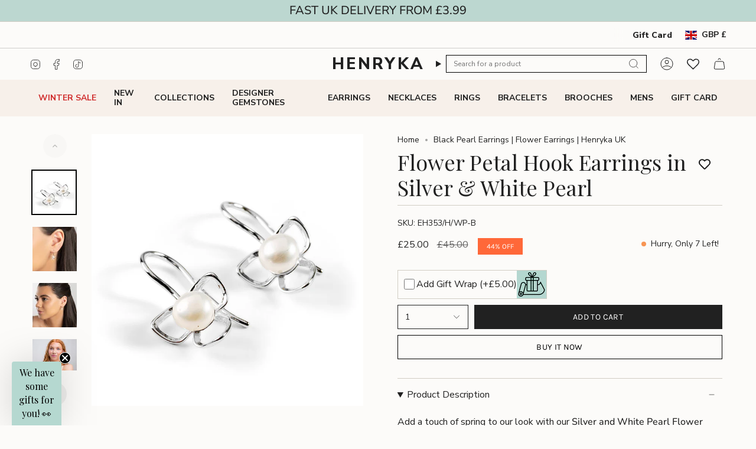

--- FILE ---
content_type: text/css
request_url: https://cdn.shopify.com/extensions/019badc7-12fe-783e-9dfe-907190f91114/wishlist-hero-81/assets/Broadcast-collection-view.css
body_size: -672
content:
.wishlisthero-product-page-button-container button {
    line-height: 40px !important;
}

--- FILE ---
content_type: text/javascript
request_url: https://www.henryka.co.uk/cdn/shop/t/31/assets/product-thumbs-arrows.js?v=39328722740601441621753279349
body_size: -85
content:
(function(){"use strict";if(window.__productThumbsArrowsLoaded__)return;window.__productThumbsArrowsLoaded__=!0,enhanceAll(),document.addEventListener("shopify:section:load",enhanceAll),document.addEventListener("shopify:section:reorder",enhanceAll);function enhanceAll(){document.querySelectorAll("product-thumbs").forEach(enhanceThumbs)}function enhanceThumbs(root){if(root.dataset.arrowsAttached==="true")return;const slider=root.querySelector("[data-thumbs-slider]"),prevBtn=root.querySelector("[data-thumbs-prev]"),nextBtn=root.querySelector("[data-thumbs-next]");if(!slider||!prevBtn||!nextBtn)return;root.dataset.arrowsAttached="true",root.classList.add("thumbs-has-arrows"),getComputedStyle(root).position==="static"&&(root.style.position="relative");let vertical=!1;const detectAxis=()=>{vertical=slider.scrollHeight>slider.clientHeight+1&&slider.scrollHeight-slider.clientHeight>slider.scrollWidth-slider.clientWidth,root.classList.toggle("thumbs-vertical",vertical),root.classList.toggle("thumbs-horizontal",!vertical)},step=()=>vertical?slider.clientHeight||200:slider.clientWidth||200;prevBtn.addEventListener("click",()=>{vertical?slider.scrollBy({top:-step(),behavior:"smooth"}):slider.scrollBy({left:-step(),behavior:"smooth"})}),nextBtn.addEventListener("click",()=>{vertical?slider.scrollBy({top:step(),behavior:"smooth"}):slider.scrollBy({left:step(),behavior:"smooth"})});const updateDisabled=()=>{detectAxis();const count=slider.querySelectorAll("[data-thumb-item]").length,overflow=vertical?slider.scrollHeight>slider.clientHeight+1:slider.scrollWidth>slider.clientWidth+1,show=count>1&&overflow;if(prevBtn.style.display=nextBtn.style.display=show?"":"none",!!show)if(vertical){const atStart=slider.scrollTop<=0,atEnd=slider.scrollTop+slider.clientHeight>=slider.scrollHeight-1;prevBtn.disabled=atStart,nextBtn.disabled=atEnd}else{const atStart=slider.scrollLeft<=0,atEnd=slider.scrollLeft+slider.clientWidth>=slider.scrollWidth-1;prevBtn.disabled=atStart,nextBtn.disabled=atEnd}};slider.addEventListener("scroll",updateDisabled,{passive:!0}),window.addEventListener("resize",updateDisabled),new MutationObserver(updateDisabled).observe(slider,{childList:!0,subtree:!0}),requestAnimationFrame(updateDisabled)}})();
//# sourceMappingURL=/cdn/shop/t/31/assets/product-thumbs-arrows.js.map?v=39328722740601441621753279349


--- FILE ---
content_type: text/javascript; charset=utf-8
request_url: https://www.henryka.co.uk/products/miniature-greyhound-whippet-sighthound-stud-earrings-in-silver-with-24ct-gold.js
body_size: 1172
content:
{"id":7328508772415,"title":"Miniature Greyhound \/ Whippet \/ Sighthound Stud Earrings in Silver with 24ct Gold","handle":"miniature-greyhound-whippet-sighthound-stud-earrings-in-silver-with-24ct-gold","description":"Great for dog lovers! Our \u003cstrong\u003eSilver with 24ct Gold Miniature Greyhound \/ Whippet Stud Earring\u003c\/strong\u003es will show the world how much your pooch means to you. \u003cbr data-mce-fragment=\"1\"\u003e\u003cbr data-mce-fragment=\"1\"\u003eCrafted in 925 silver with 24ct Gold plating, each earring has been carefully designed to show all the key attributes of this breed. With its slender body and proud head, it is instantly recognisable. Finished with secure solid stems and butterfly back, they are easy and comfortable to wear. \u003cbr data-mce-fragment=\"1\"\u003e\u003cbr data-mce-fragment=\"1\"\u003eDid you know? There's a matching necklace available in 2 sizes! \u003cbr data-mce-fragment=\"1\"\u003e\u003cbr data-mce-fragment=\"1\"\u003e\u003cspan style=\"color: #2b00ff;\"\u003eAll Henryka jewellery comes complete with a beautiful presentation \/ gift box.\u003c\/span\u003e\u003cbr data-mce-fragment=\"1\"\u003e\u003cbr data-mce-fragment=\"1\"\u003e\u003cstrong\u003eMaterial:\u003c\/strong\u003e 925 Silver with 24ct Gold.\u003cbr data-mce-fragment=\"1\"\u003e\u003cstrong\u003eApproximate size:\u003c\/strong\u003e 11mm x 9mm.","published_at":"2024-03-14T11:41:16Z","created_at":"2024-03-14T11:36:11Z","vendor":"Henryka","type":"Earrings","tags":["24ct Gold","All creatures great and small","Animals","Dogs","Earrings","giftforher","Gold","Gold Earrings","Gold Jewellery","Gold Plated","New in","simply silver","under 50"],"price":3000,"price_min":3000,"price_max":3500,"available":true,"price_varies":true,"compare_at_price":null,"compare_at_price_min":0,"compare_at_price_max":0,"compare_at_price_varies":false,"variants":[{"id":40521411362879,"title":"Gold","option1":"Gold","option2":null,"option3":null,"sku":"EH326\/S\/GP-B","requires_shipping":true,"taxable":true,"featured_image":{"id":31296867106879,"product_id":7328508772415,"position":1,"created_at":"2024-03-14T11:38:16Z","updated_at":"2024-03-14T11:38:56Z","alt":null,"width":2500,"height":2500,"src":"https:\/\/cdn.shopify.com\/s\/files\/1\/3106\/6296\/files\/EH326-S-GP-B-Greyhound-Stud-Earrings-1_f5b939a3-f9db-47de-8f2a-7a2dc76e624d.jpg?v=1710416336","variant_ids":[40521411362879]},"available":true,"name":"Miniature Greyhound \/ Whippet \/ Sighthound Stud Earrings in Silver with 24ct Gold - Gold","public_title":"Gold","options":["Gold"],"price":3500,"weight":0,"compare_at_price":null,"inventory_management":"shopify","barcode":null,"featured_media":{"alt":null,"id":24173435027519,"position":1,"preview_image":{"aspect_ratio":1.0,"height":2500,"width":2500,"src":"https:\/\/cdn.shopify.com\/s\/files\/1\/3106\/6296\/files\/EH326-S-GP-B-Greyhound-Stud-Earrings-1_f5b939a3-f9db-47de-8f2a-7a2dc76e624d.jpg?v=1710416336"}},"requires_selling_plan":false,"selling_plan_allocations":[]},{"id":40521411330111,"title":"Silver","option1":"Silver","option2":null,"option3":null,"sku":"EH326\/S-B","requires_shipping":true,"taxable":true,"featured_image":{"id":31296868384831,"product_id":7328508772415,"position":7,"created_at":"2024-03-14T11:38:51Z","updated_at":"2024-05-21T16:13:36Z","alt":null,"width":2500,"height":2500,"src":"https:\/\/cdn.shopify.com\/s\/files\/1\/3106\/6296\/files\/EH326-S-COS1-Greyhound-Stud-Earrings_41f152bd-5b29-49d0-b3be-b4e9646e4a61.jpg?v=1716308016","variant_ids":[40521411330111]},"available":true,"name":"Miniature Greyhound \/ Whippet \/ Sighthound Stud Earrings in Silver with 24ct Gold - Silver","public_title":"Silver","options":["Silver"],"price":3000,"weight":0,"compare_at_price":null,"inventory_management":"shopify","barcode":null,"featured_media":{"alt":null,"id":24173436338239,"position":7,"preview_image":{"aspect_ratio":1.0,"height":2500,"width":2500,"src":"https:\/\/cdn.shopify.com\/s\/files\/1\/3106\/6296\/files\/EH326-S-COS1-Greyhound-Stud-Earrings_41f152bd-5b29-49d0-b3be-b4e9646e4a61.jpg?v=1716308016"}},"requires_selling_plan":false,"selling_plan_allocations":[]}],"images":["\/\/cdn.shopify.com\/s\/files\/1\/3106\/6296\/files\/EH326-S-GP-B-Greyhound-Stud-Earrings-1_f5b939a3-f9db-47de-8f2a-7a2dc76e624d.jpg?v=1710416336","\/\/cdn.shopify.com\/s\/files\/1\/3106\/6296\/files\/Greyhound-Stud-Earrings-GP-M1.jpg?v=1716308016","\/\/cdn.shopify.com\/s\/files\/1\/3106\/6296\/files\/Greyhound-Stud-Earrings-GP-M.jpg?v=1716308016","\/\/cdn.shopify.com\/s\/files\/1\/3106\/6296\/files\/Greyhound-Stud-Earrings-GP-S.jpg?v=1716308016","\/\/cdn.shopify.com\/s\/files\/1\/3106\/6296\/files\/Greyhound-Set-GP-S1.jpg?v=1716308016","\/\/cdn.shopify.com\/s\/files\/1\/3106\/6296\/files\/EH326-S-GP-B-Greyhound-Stud-Earrings.jpg?v=1716308016","\/\/cdn.shopify.com\/s\/files\/1\/3106\/6296\/files\/EH326-S-COS1-Greyhound-Stud-Earrings_41f152bd-5b29-49d0-b3be-b4e9646e4a61.jpg?v=1716308016","\/\/cdn.shopify.com\/s\/files\/1\/3106\/6296\/files\/1Henryka-box-resized_ae0131f2-985f-43aa-b637-535a79cef6a9.jpg?v=1716308016"],"featured_image":"\/\/cdn.shopify.com\/s\/files\/1\/3106\/6296\/files\/EH326-S-GP-B-Greyhound-Stud-Earrings-1_f5b939a3-f9db-47de-8f2a-7a2dc76e624d.jpg?v=1710416336","options":[{"name":"Color","position":1,"values":["Gold","Silver"]}],"url":"\/products\/miniature-greyhound-whippet-sighthound-stud-earrings-in-silver-with-24ct-gold","media":[{"alt":null,"id":24173435027519,"position":1,"preview_image":{"aspect_ratio":1.0,"height":2500,"width":2500,"src":"https:\/\/cdn.shopify.com\/s\/files\/1\/3106\/6296\/files\/EH326-S-GP-B-Greyhound-Stud-Earrings-1_f5b939a3-f9db-47de-8f2a-7a2dc76e624d.jpg?v=1710416336"},"aspect_ratio":1.0,"height":2500,"media_type":"image","src":"https:\/\/cdn.shopify.com\/s\/files\/1\/3106\/6296\/files\/EH326-S-GP-B-Greyhound-Stud-Earrings-1_f5b939a3-f9db-47de-8f2a-7a2dc76e624d.jpg?v=1710416336","width":2500},{"alt":null,"id":24526824112191,"position":2,"preview_image":{"aspect_ratio":1.0,"height":3000,"width":3000,"src":"https:\/\/cdn.shopify.com\/s\/files\/1\/3106\/6296\/files\/Greyhound-Stud-Earrings-GP-M1.jpg?v=1716308016"},"aspect_ratio":1.0,"height":3000,"media_type":"image","src":"https:\/\/cdn.shopify.com\/s\/files\/1\/3106\/6296\/files\/Greyhound-Stud-Earrings-GP-M1.jpg?v=1716308016","width":3000},{"alt":null,"id":24526824079423,"position":3,"preview_image":{"aspect_ratio":1.0,"height":3000,"width":3000,"src":"https:\/\/cdn.shopify.com\/s\/files\/1\/3106\/6296\/files\/Greyhound-Stud-Earrings-GP-M.jpg?v=1716308016"},"aspect_ratio":1.0,"height":3000,"media_type":"image","src":"https:\/\/cdn.shopify.com\/s\/files\/1\/3106\/6296\/files\/Greyhound-Stud-Earrings-GP-M.jpg?v=1716308016","width":3000},{"alt":null,"id":24173435093055,"position":4,"preview_image":{"aspect_ratio":1.0,"height":2500,"width":2500,"src":"https:\/\/cdn.shopify.com\/s\/files\/1\/3106\/6296\/files\/Greyhound-Stud-Earrings-GP-S.jpg?v=1716308016"},"aspect_ratio":1.0,"height":2500,"media_type":"image","src":"https:\/\/cdn.shopify.com\/s\/files\/1\/3106\/6296\/files\/Greyhound-Stud-Earrings-GP-S.jpg?v=1716308016","width":2500},{"alt":null,"id":24173435060287,"position":5,"preview_image":{"aspect_ratio":1.0,"height":2500,"width":2500,"src":"https:\/\/cdn.shopify.com\/s\/files\/1\/3106\/6296\/files\/Greyhound-Set-GP-S1.jpg?v=1716308016"},"aspect_ratio":1.0,"height":2500,"media_type":"image","src":"https:\/\/cdn.shopify.com\/s\/files\/1\/3106\/6296\/files\/Greyhound-Set-GP-S1.jpg?v=1716308016","width":2500},{"alt":null,"id":24173434994751,"position":6,"preview_image":{"aspect_ratio":1.0,"height":2500,"width":2500,"src":"https:\/\/cdn.shopify.com\/s\/files\/1\/3106\/6296\/files\/EH326-S-GP-B-Greyhound-Stud-Earrings.jpg?v=1716308016"},"aspect_ratio":1.0,"height":2500,"media_type":"image","src":"https:\/\/cdn.shopify.com\/s\/files\/1\/3106\/6296\/files\/EH326-S-GP-B-Greyhound-Stud-Earrings.jpg?v=1716308016","width":2500},{"alt":null,"id":24173436338239,"position":7,"preview_image":{"aspect_ratio":1.0,"height":2500,"width":2500,"src":"https:\/\/cdn.shopify.com\/s\/files\/1\/3106\/6296\/files\/EH326-S-COS1-Greyhound-Stud-Earrings_41f152bd-5b29-49d0-b3be-b4e9646e4a61.jpg?v=1716308016"},"aspect_ratio":1.0,"height":2500,"media_type":"image","src":"https:\/\/cdn.shopify.com\/s\/files\/1\/3106\/6296\/files\/EH326-S-COS1-Greyhound-Stud-Earrings_41f152bd-5b29-49d0-b3be-b4e9646e4a61.jpg?v=1716308016","width":2500},{"alt":null,"id":24173434961983,"position":8,"preview_image":{"aspect_ratio":1.0,"height":2091,"width":2092,"src":"https:\/\/cdn.shopify.com\/s\/files\/1\/3106\/6296\/files\/1Henryka-box-resized_ae0131f2-985f-43aa-b637-535a79cef6a9.jpg?v=1716308016"},"aspect_ratio":1.0,"height":2091,"media_type":"image","src":"https:\/\/cdn.shopify.com\/s\/files\/1\/3106\/6296\/files\/1Henryka-box-resized_ae0131f2-985f-43aa-b637-535a79cef6a9.jpg?v=1716308016","width":2092}],"requires_selling_plan":false,"selling_plan_groups":[]}

--- FILE ---
content_type: application/javascript
request_url: https://www.paypalobjects.com/martech/tm/paypal/mktconf.js
body_size: 33790
content:
/*! 2026 dl-pp-latm@paypal.com ver(1.8.3) */
!function(){"use strict";function e(a){return e="function"==typeof Symbol&&"symbol"==typeof Symbol.iterator?function(e){return typeof e}:function(e){return e&&"function"==typeof Symbol&&e.constructor===Symbol&&e!==Symbol.prototype?"symbol":typeof e},e(a)}!function(){function a(e,a){(null==a||a>e.length)&&(a=e.length);for(var n=0,t=Array(a);n<a;n++)t[n]=e[n];return t}function n(a,n,t){return(n=function(a){var n=function(a,n){if("object"!=e(a)||!a)return a;var t=a[Symbol.toPrimitive];if(void 0!==t){var s=t.call(a,n||"default");if("object"!=e(s))return s;throw new TypeError("@@toPrimitive must return a primitive value.")}return("string"===n?String:Number)(a)}(a,"string");return"symbol"==e(n)?n:n+""}(n))in a?Object.defineProperty(a,n,{value:t,enumerable:!0,configurable:!0,writable:!0}):a[n]=t,a}function t(e,a){var n=Object.keys(e);if(Object.getOwnPropertySymbols){var t=Object.getOwnPropertySymbols(e);a&&(t=t.filter((function(a){return Object.getOwnPropertyDescriptor(e,a).enumerable}))),n.push.apply(n,t)}return n}function s(e){for(var a=1;a<arguments.length;a++){var s=null!=arguments[a]?arguments[a]:{};a%2?t(Object(s),!0).forEach((function(a){n(e,a,s[a])})):Object.getOwnPropertyDescriptors?Object.defineProperties(e,Object.getOwnPropertyDescriptors(s)):t(Object(s)).forEach((function(a){Object.defineProperty(e,a,Object.getOwnPropertyDescriptor(s,a))}))}return e}function r(e,a){if(null==e)return{};var n,t,s=function(e,a){if(null==e)return{};var n={};for(var t in e)if({}.hasOwnProperty.call(e,t)){if(a.includes(t))continue;n[t]=e[t]}return n}(e,a);if(Object.getOwnPropertySymbols){var r=Object.getOwnPropertySymbols(e);for(t=0;t<r.length;t++)n=r[t],a.includes(n)||{}.propertyIsEnumerable.call(e,n)&&(s[n]=e[n])}return s}function o(e,a){return function(e){if(Array.isArray(e))return e}(e)||function(e,a){var n=null==e?null:"undefined"!=typeof Symbol&&e[Symbol.iterator]||e["@@iterator"];if(null!=n){var t,s,r,o,i=[],c=!0,p=!1;try{if(r=(n=n.call(e)).next,0===a){if(Object(n)!==n)return;c=!1}else for(;!(c=(t=r.call(n)).done)&&(i.push(t.value),i.length!==a);c=!0);}catch(e){p=!0,s=e}finally{try{if(!c&&null!=n.return&&(o=n.return(),Object(o)!==o))return}finally{if(p)throw s}}return i}}(e,a)||c(e,a)||function(){throw new TypeError("Invalid attempt to destructure non-iterable instance.\nIn order to be iterable, non-array objects must have a [Symbol.iterator]() method.")}()}function i(e){return i="function"==typeof Symbol&&"symbol"==typeof Symbol.iterator?function(e){return typeof e}:function(e){return e&&"function"==typeof Symbol&&e.constructor===Symbol&&e!==Symbol.prototype?"symbol":typeof e},i(e)}function c(e,n){if(e){if("string"==typeof e)return a(e,n);var t={}.toString.call(e).slice(8,-1);return"Object"===t&&e.constructor&&(t=e.constructor.name),"Map"===t||"Set"===t?Array.from(e):"Arguments"===t||/^(?:Ui|I)nt(?:8|16|32)(?:Clamped)?Array$/.test(t)?a(e,n):void 0}}var p=["content"],m=window.mktconf=window.mktconf||{};m.loadRedactRegEx=function(){return{redactedEmail:/([a-z0-9_\-.+]+)@\w+(\.\w+)*|(email=)[^&/?]+/gi,redactedUSSSN:/(\b\d{3}[ -.]\d{2}[ -.]\d{4}\b)|(SSN=)[^&/?]+/gi,redactedIPAddress:/(\d{1,3}(\.\d{1,3}){3}|[0-9A-F]{4}(:[0-9A-F]{4}){5}(::|(:0000)+)|(IPAddress)[^&/?]+)/gi,redactedZipCode:/((postcode=)|(zipcode=)|(zip=))[^&/?]+/gi,redactedUserName:/((username=)|(login=)|(userid))[^&/?]+/gi,redactedPassword:/((password=)|(passwd=)|(pass=))[^&/?]+/gi,redactedCredentials:/(login( cred(ential)?s| info(rmation)?)?|cred(ential)?s) ?:\s*\S+\s+\/?\s*\S+/gi,redactedVisaCreditCard:/\b4[0-9]{12}(?:[0-9]{3})?\b/gi,redactedDinersCard:/\b3(?:0[0-5]|[68][0-9])[0-9]{11}\b/gi,redactedMasterCard:/\b(?:5[1-5][0-9]{2}|222[1-9]|22[3-9][0-9]|2[3-6][0-9]{2}|27[01][0-9]|2720)[0-9]{12}\b/gi,redactedAmexCard:/\b3[47][0-9]{13}\b/gi,redactedDiscoverCard:/\b6(?:011|5[0-9]{2})[0-9]{12}\b/gi,redactedTelNumber:/((tel=)|(telephone=)|(phone=)|(mobile=)|(mob=))[\d+\s][^&/?]+/gi,redactedName:/((firstname=)|(first_name=)|(lastname=)|(last_name=)|(name=)|(surname=))[^&/?]+/gi,redactedLocation:/((location=)|(location_lng=)|(location_lat=)|(longitude=)|(latitude=))[^&/?]+/gi}};var d=/walletweb:.*bank:confirminstantly/i;m.isFNEnabled=function(e){var a=!1;return d.test(e||"")&&(a=!0),a};var l={"/myaccount/summary":"summarynodeweb"};m.initCompByURLPath=function(){var e=window.location.pathname.replace(/\/+$/,"");if(l[e])return l[e];for(var a=0,n=Object.entries(l);a<n.length;a++){var t=o(n[a],2),s=t[0],r=t[1];if(new RegExp("^".concat(s)).test(e))return r}return""};var g={name:"pers_acc_upg_fin",trigger:{type:"pa.beacon",condition:{e:"im",pgrp:"main:business:activation:businessSetup|main:onbrd:falconnode::(done|congrats(default|partner|)|partnerDone)|main:activation:commercesetupnodeweb"},session:{key:"persupg",type:"end"}},vendors:[{name:"dc",vars:{send_to:"DC-6386697/merch0/acctu00+standard"}},{name:"gads",enable:{type:"fn",name:"conditionalValue",args:["us|ca","fetchCountry"]},vars:{send_to:"AW-992191228/Enh-CNWuz9gBEPzFjtkD"}},{name:"gads",enable:{type:"fn",name:"conditionalValue",args:["ag|ai|an|ar|aw|bb|bm|bo|br|bs|bz|cl|co|cr|dm|do|ec|fk|gd|gt|gy|hn|jm|kn|ky|lc|ms|mx|ni|pa|pe|py|sr|sv|tc|tt|uy|vc|ve|vg","fetchCountry"]},vars:{send_to:"AW-993701045/Ez7PCNGbz9gBELXZ6tkD"}},{name:"gads",enable:{type:"fn",name:"conditionalValue",args:["ad|ae|af|al|am|ao|aq|at|ax|az|ba|be|bf|bg|bh|bi|bj|bv|bw|by|cd|cf|cg|ch|ci|ck|cm|cs|cv|cy|cz|de|dj|dk|dz|ee|eg|eh|er|es|et|fi|fo|fr|fx|ga|gb|ge|gf|gg|gh|gi|gl|gm|gn|gp|gq|gr|gw|hm|hr|hu|ie|il|im|iq|ir|is|it|je|jo|ke|kg|km|kw|kz|lb|li|lr|ls|lt|lu|lv|ly|ma|mc|md|me|mg|mk|ml|mq|mr|mt|mu|mw|mz|na|nc|ne|ng|nl|no|om|pf|pl|pm|ps|pt|qa|re|ro|rs|ru|rw|sa|sc|sd|se|sh|si|sj|sk|sl|sm|sn|so|st|sy|sz|td|tf|tg|tj|tm|tn|tr|tz|ua|ug|uz|va|wf|ye|yt|yu|za|zm|zw","fetchCountry"]},vars:{send_to:"AW-1006288171/HzDvCLaDz9gBEKv66t8D"}},{name:"gads",enable:{type:"fn",name:"conditionalValue",args:["au|c2|cn|hk|id|in|jp|kr|my|nz|ph|sg|th|tw|vn","fetchCountry"]},vars:{send_to:"AW-965352860/jM6-CMG8v9gBEJy7qMwD"}},{name:"ga",vars:{send_to:"UA-53389718-12",hitType:"event",event_category:"merchant upgrade",event_action:{type:"var",path:"laDataLayer.ccpg",defaultVal:""},event_label:"step 8: congrats",page_path:{type:"var",path:"location.pathname",defaultVal:""},page_title:"Thanks for signing up",dimension9:"step 8: congrats",dimension10:{type:"var",path:"dataLayer.application",defaultVal:""}}}]},_={name:"xolite_end_1",trigger:{type:"pa.beacon",condition:{e:"im",page:"main:billing:hagrid:billingwithoutpurchase:member:submitButtonFullEvent|main:xo:lite:dumbledore:member:custom-continueButtonApproveMemberPayment|main:subscriptions:createsubscriptions:buyerflow:consent:subscriptions_v1:done",flnm:"Hagrid|Dumbledore|"}},vendors:[{name:"dc",vars:{send_to:"DC-6386697/consu00/herme00+standard",u2:{type:"var",path:"laDataLayer.mrid",defaultVal:"NA"},u3:{type:"int",path:"laDataLayer.amt"},u4:{type:"var",path:"laDataLayer.curr",defaultVal:"NA"},u10:{type:"var",path:"laDataLayer.ccpg",defaultVal:""}}},{name:"gads",enable:{type:"fn",name:"conditionalValue",args:["us|ca","fetchCountry"]},vars:{send_to:"AW-992191228/w3DCCJKhz9gBEPzFjtkD"}},{name:"gads",enable:{type:"fn",name:"conditionalValue",args:["ag|ai|an|ar|aw|bb|bm|bo|br|bs|bz|cl|co|cr|dm|do|ec|fk|gd|gt|gy|hn|jm|kn|ky|lc|ms|mx|ni|pa|pe|py|sr|sv|tc|tt|uy|vc|ve|vg","fetchCountry"]},vars:{send_to:"AW-993701045/JdISCJqUz9gBELXZ6tkD"}},{name:"gads",enable:{type:"fn",name:"conditionalValue",args:["ad|ae|af|al|am|ao|aq|at|ax|az|ba|be|bf|bg|bh|bi|bj|bv|bw|by|cd|cf|cg|ch|ci|ck|cm|cs|cv|cy|cz|de|dj|dk|dz|ee|eg|eh|er|es|et|fi|fo|fr|fx|ga|gb|ge|gf|gg|gh|gi|gl|gm|gn|gp|gq|gr|gw|hm|hr|hu|ie|il|im|iq|ir|is|it|je|jo|ke|kg|km|kw|kz|lb|li|lr|ls|lt|lu|lv|ly|ma|mc|md|me|mg|mk|ml|mq|mr|mt|mu|mw|mz|na|nc|ne|ng|nl|no|om|pf|pl|pm|ps|pt|qa|re|ro|rs|ru|rw|sa|sc|sd|se|sh|si|sj|sk|sl|sm|sn|so|st|sy|sz|td|tf|tg|tj|tm|tn|tr|tz|ua|ug|uz|va|wf|ye|yt|yu|za|zm|zw","fetchCountry"]},vars:{send_to:"AW-1006288171/jWNpCI3Ev9gBEKv66t8D"}},{name:"gads",enable:{type:"fn",name:"conditionalValue",args:["au|c2|cn|hk|id|in|jp|kr|my|nz|ph|sg|th|tw|vn","fetchCountry"]},vars:{send_to:"AW-965352860/lFV9COe4v9gBEJy7qMwD"}},{name:"ga",vars:{send_to:"UA-53389718-12",hitType:"event",event_category:"attempted checkout",event_action:{type:"var",path:"laDataLayer.comp",defaultVal:"unknown"},event_label:{type:"var",path:"laDataLayer.mrid",defaultVal:"NA"},value:{type:"int",path:"laDataLayer.amt"},dimension6:{type:"var",path:"laDataLayer.rsta"},dimension23:{type:"var",path:"laDataLayer.flnm",defaultVal:"Hermione"},dimension24:{type:"var",path:"laDataLayer.curr",defaultVal:"NA"}}},{name:"ga4",vars:{send_to:"G-FQYH6BLY4K",hitType:"event",event_name:"PP_GBL_GA4_TXN_CONSXO_FIN",event_category:"attempted checkout",event_action:{type:"var",path:"laDataLayer.comp",defaultVal:"unknown"},event_label:{type:"var",path:"laDataLayer.mrid",defaultVal:"NA"},value:{type:"int",path:"laDataLayer.amt"},dimension6:{type:"var",path:"laDataLayer.rsta"},dimension23:{type:"var",path:"laDataLayer.flnm",defaultVal:"Hermione"},dimension24:{type:"var",path:"laDataLayer.curr",defaultVal:"NA"}}},{name:"ga",vars:{send_to:"UA-53389718-12",hitType:"event",event_category:"DCM: HermesFlowTxnFin",event_action:{type:"var",path:"laDataLayer.comp",defaultVal:"unknown"},event_label:{type:"var",path:"laDataLayer.mrid",defaultVal:"NA"},value:{type:"int",path:"laDataLayer.amt"},dimension6:{type:"var",path:"laDataLayer.rsta"},dimension23:{type:"var",path:"laDataLayer.flnm",defaultVal:"Hermione"},dimension24:{type:"var",path:"laDataLayer.curr",defaultVal:"NA"}}},{name:"fb",vars:{ev:"Transaction-HermesFlowTxnEnd-HermesFlow","cd[MerchantID]":{type:"var",path:"laDataLayer.mrid",defaultVal:"NA"},"cd[MerchantTPV]":{type:"int",path:"laDataLayer.amt"},"cd[MerchantTransaction]":{type:"var",path:"laDataLayer.curr",defaultVal:"NA"}}}]},u={name:"mer_mx_installment",enable:{type:"fn",name:"conditionalValue",args:["mx|br","fetchCountry"]},trigger:{type:"pa.beacon",condition:{e:"im",page:"main:businessweb:profile::main:installmentSelection",isInstActive:"true"}},vendors:[{name:"dc",vars:{send_to:"DC-6386697/merch002/pp_la0+standard"}},{name:"ga",vars:{send_to:"UA-53389718-12",hitType:"event",event_category:"merchant installments",event_action:"enable installments",event_label:{type:"var",path:"laDataLayer.ccpg",defaultVal:""}}},{name:"gads",enable:{type:"fn",name:"conditionalValue",args:["ag|ai|an|ar|aw|bb|bm|bo|br|bs|bz|cl|co|cr|dm|do|ec|fk|gd|gt|gy|hn|jm|kn|ky|lc|ms|mx|ni|pa|pe|py|sr|sv|tc|tt|uy|vc|ve|vg","fetchCountry"]},vars:{send_to:"AW-993701045/3fT1CP6G99MCELXZ6tkD"}},{name:"fb",vars:{ev:"MERCHANT_INSTALLMENT_ENABLE"}},{name:"li",vars:{url:"paypal.com/merchantinstallmentenable"}}]},y={name:"pro_su_start",trigger:{type:"pa.beacon",condition:{e:"im",pgrp:"main:onbrd:falconnode::checkAccount",prod:"pro_2_0|pro_3_0"}},vendors:[{name:"dc",vars:{send_to:"DC-6386697/merch00/merch001+standard"}}]},b={name:"pro_su_end_app",trigger:{type:"fn",name:"matchPgTxt",sel:".statusHeader",text:"success"},vendors:[{name:"dc",vars:{send_to:"DC-6386697/merch00/merch0+standard"}},{name:"gads",enable:{type:"fn",name:"conditionalValue",args:["us|ca","fetchCountry"]},vars:{send_to:"AW-992191228/t_vyCLyvstwBEPzFjtkD"}},{name:"gads",enable:{type:"fn",name:"conditionalValue",args:["ad|ae|af|al|am|ao|aq|at|ax|az|ba|be|bf|bg|bh|bi|bj|bv|bw|by|cd|cf|cg|ch|ci|ck|cm|cs|cv|cy|cz|de|dj|dk|dz|ee|eg|eh|er|es|et|fi|fo|fr|fx|ga|gb|ge|gf|gg|gh|gi|gl|gm|gn|gp|gq|gr|gw|hm|hr|hu|ie|il|im|iq|ir|is|it|je|jo|ke|kg|km|kw|kz|lb|li|lr|ls|lt|lu|lv|ly|ma|mc|md|me|mg|mk|ml|mq|mr|mt|mu|mw|mz|na|nc|ne|ng|nl|no|om|pf|pl|pm|ps|pt|qa|re|ro|rs|ru|rw|sa|sc|sd|se|sh|si|sj|sk|sl|sm|sn|so|st|sy|sz|td|tf|tg|tj|tm|tn|tr|tz|ua|ug|uz|va|wf|ye|yt|yu|za|zm|zw","fetchCountry"]},vars:{send_to:"AW-1006288171/LzQ3CMmtstwBEKv66t8D"}}]},v={name:"pro_su_end_rev",trigger:{type:"fn",name:"matchPgTxt",sel:".statusHeader",text:"review"},vendors:[{name:"dc",vars:{send_to:"DC-6386697/merch00/merch00+standard"}}]},f={name:"pro_su_end_dec",trigger:{type:"fn",name:"matchPgTxt",sel:".statusHeader",text:"decline"},vendors:[{name:"dc",vars:{send_to:"DC-6386697/merch00/merch000+standard"}}]},h={name:"biz_check_acc",trigger:{type:"pa.beacon",condition:{e:"im",pgrp:"main:onbrd:falconnode::checkAccount"}},vendors:[{name:"ga",vars:{send_to:"UA-53389718-12",hitType:"event",event_category:"merchant sign-up",event_action:{type:"var",path:"laDataLayer.ccpg",defaultVal:""},event_label:"step 3: enter email address",page_path:{type:"var",path:"location.pathname",defaultVal:""},page_title:"Check Account",dimension9:"step 3: enter email address",dimension10:{type:"var",path:"dataLayer.application",defaultVal:""}}}]},k={name:"biz_create_pwd",trigger:{type:"pa.beacon",condition:{e:"im",pgrp:"main:onbrd:falconnode::createPassword"}},vendors:[{name:"ga",vars:{send_to:"UA-53389718-12",hitType:"event",event_category:"merchant sign-up",event_action:{type:"var",path:"laDataLayer.ccpg",defaultVal:""},event_label:"step 4: enter password",page_path:{type:"var",path:"location.pathname",defaultVal:""},page_title:"Create Password",dimension9:"step 4: enter password",dimension10:{type:"var",path:"dataLayer.application",defaultVal:""}}}]},w={name:"biz_bus_info",trigger:{type:"pa.beacon",condition:{e:"im",pgrp:"main:onbrd:falconnode::businessinfo"}},vendors:[{name:"ga",vars:{send_to:"UA-53389718-12",hitType:"event",event_category:"merchant sign-up",event_action:{type:"var",path:"laDataLayer.ccpg",defaultVal:""},event_label:"step 6: select business type",page_path:{type:"var",path:"location.pathname",defaultVal:""},page_title:"Enter Business Info",dimension9:"step 6: select business type",dimension10:{type:"var",path:"dataLayer.application",defaultVal:""}}}]},C={name:"biz_pers_info",trigger:{type:"pa.beacon",condition:{e:"im",pgrp:"main:onbrd:falconnode::personalInfo"}},vendors:[{name:"ga",vars:{send_to:"UA-53389718-12",hitType:"event",event_category:"merchant sign-up",event_action:{type:"var",path:"laDataLayer.ccpg",defaultVal:""},event_label:"step 7: enter personal info",page_path:{type:"var",path:"location.pathname",defaultVal:""},page_title:"Enter Personal Info",dimension9:"step 7: enter personal info",dimension10:{type:"var",path:"dataLayer.application",defaultVal:""}}}]},z={name:"pers_acc_upg_start",trigger:{type:"pa.beacon",condition:{e:"im",pgrp:"main:onbrd:falconnode::(upgradeBusinessAccount|businessTypeSelection|upgradeDecision|upgradeBusinessTypeSelection|businessInfo)",acnt:"personal|premier"},session:{key:"persupg",type:"start"}},vendors:[{name:"dc",vars:{send_to:"DC-6386697/merch0/acctu0+standard"}},{name:"ga",vars:{send_to:"UA-53389718-12",hitType:"event",event_category:"merchant upgrade",event_action:{type:"var",path:"laDataLayer.ccpg",defaultVal:""},event_label:"step 1: upgrade to business account",page_path:{type:"var",path:"location.pathname",defaultVal:""},page_title:"Upgrade to Business Account",dimension9:"step 1: upgrade to business account",dimension10:{type:"var",path:"dataLayer.application",defaultVal:""}}},{name:"gads",enable:{type:"fn",name:"conditionalValue",args:["us|ca","fetchCountry"]},vars:{send_to:"AW-992191228/JidPCN39_OABEPzFjtkD"}},{name:"gads",enable:{type:"fn",name:"conditionalValue",args:["ag|ai|an|ar|aw|bb|bm|bo|br|bs|bz|cl|co|cr|dm|do|ec|fk|gd|gt|gy|hn|jm|kn|ky|lc|ms|mx|ni|pa|pe|py|sr|sv|tc|tt|uy|vc|ve|vg","fetchCountry"]},vars:{send_to:"AW-993701045/uYKZCJfF7eABELXZ6tkD"}},{name:"gads",enable:{type:"fn",name:"conditionalValue",args:["ad|ae|af|al|am|ao|aq|at|ax|az|ba|be|bf|bg|bh|bi|bj|bv|bw|by|cd|cf|cg|ch|ci|ck|cm|cs|cv|cy|cz|de|dj|dk|dz|ee|eg|eh|er|es|et|fi|fo|fr|fx|ga|gb|ge|gf|gg|gh|gi|gl|gm|gn|gp|gq|gr|gw|hm|hr|hu|ie|il|im|iq|ir|is|it|je|jo|ke|kg|km|kw|kz|lb|li|lr|ls|lt|lu|lv|ly|ma|mc|md|me|mg|mk|ml|mq|mr|mt|mu|mw|mz|na|nc|ne|ng|nl|no|om|pf|pl|pm|ps|pt|qa|re|ro|rs|ru|rw|sa|sc|sd|se|sh|si|sj|sk|sl|sm|sn|so|st|sy|sz|td|tf|tg|tj|tm|tn|tr|tz|ua|ug|uz|va|wf|ye|yt|yu|za|zm|zw","fetchCountry"]},vars:{send_to:"AW-1006288171/IuC7CM_E7eABEKv66t8D"}},{name:"gads",enable:{type:"fn",name:"conditionalValue",args:["au|c2|cn|hk|id|in|jp|kr|my|nz|ph|sg|th|tw|vn","fetchCountry"]},vars:{send_to:"AW-965352860/mcsACLXF7eABEJy7qMwD"}}]},D={name:"biz_acc_su_minimal_acc",trigger:{type:"pa.beacon",condition:{e:"im",pgrp:"main:onbrd:falconnode::getStarted|main:onbrd:falconnode::welcome",status:"min_account_created|unactivated_account_created"}},vendors:[{name:"dc",vars:{send_to:"DC-6386697/merch0/pp_gb0+standard"}},{name:"gads",enable:{type:"fn",name:"conditionalValue",args:["us|ca","fetchCountry"]},vars:{send_to:"AW-992191228/SW16CLSf2a4DEPzFjtkD"}},{name:"gads",enable:{type:"fn",name:"conditionalValue",args:["ag|ai|an|ar|aw|bb|bm|bo|br|bs|bz|cl|co|cr|dm|do|ec|fk|gd|gt|gy|hn|jm|kn|ky|lc|ms|mx|ni|pa|pe|py|sr|sv|tc|tt|uy|vc|ve|vg","fetchCountry"]},vars:{send_to:"AW-993701045/M4QKCJa02a4DELXZ6tkD"}},{name:"gads",enable:{type:"fn",name:"conditionalValue",args:["ad|ae|af|al|am|ao|aq|at|ax|az|ba|be|bf|bg|bh|bi|bj|bv|bw|by|cd|cf|cg|ch|ci|ck|cm|cs|cv|cy|cz|de|dj|dk|dz|ee|eg|eh|er|es|et|fi|fo|fr|fx|ga|gb|ge|gf|gg|gh|gi|gl|gm|gn|gp|gq|gr|gw|hm|hr|hu|ie|il|im|iq|ir|is|it|je|jo|ke|kg|km|kw|kz|lb|li|lr|ls|lt|lu|lv|ly|ma|mc|md|me|mg|mk|ml|mq|mr|mt|mu|mw|mz|na|nc|ne|ng|nl|no|om|pf|pl|pm|ps|pt|qa|re|ro|rs|ru|rw|sa|sc|sd|se|sh|si|sj|sk|sl|sm|sn|so|st|sy|sz|td|tf|tg|tj|tm|tn|tr|tz|ua|ug|uz|va|wf|ye|yt|yu|za|zm|zw","fetchCountry"]},vars:{send_to:"AW-1006288171/Ln4hCM3M3a4DEKv66t8D"}},{name:"gads",enable:{type:"fn",name:"conditionalValue",args:["au|c2|cn|hk|id|in|jp|kr|my|nz|ph|sg|th|tw|vn","fetchCountry"]},vars:{send_to:"AW-965352860/Bc0zCNCtpa4DEJy7qMwD"}},{name:"fb",vars:{ev:"FB_MERCHANTMINIMALACCOUNT"}},{name:"ga",vars:{send_to:"UA-53389718-12",hitType:"event",event_category:"Merchant Sign UP",event_action:"Minimal account setup",event_label:{type:"var",path:"laDataLayer.ccpg",defaultVal:""}}},{name:"li",vars:{url:"paypal.com/merchantminimalaccount"}},{name:"ga4",vars:{send_to:"G-FQYH6BLY4K",hitType:"event",event_name:"PP_GBL_GA4_ONBOARD_MER_MINACC_SETUP",event_category:"Merchant Sign UP",event_action:"MerchantSUMINACC",event_label:{type:"var",path:"laDataLayer.ccpg",defaultVal:""}}}]},A={name:"biz_acc_su_minimal_oldflow",trigger:{type:"pa.beacon",condition:{e:"im",pgrp:"main:onbrd:falconnode::businessInfo",status:"min_account_created"}},vendors:[{name:"dc",vars:{send_to:"DC-6386697/merch0/pp_gb0+standard"}},{name:"gads",enable:{type:"fn",name:"conditionalValue",args:["us|ca","fetchCountry"]},vars:{send_to:"AW-992191228/SW16CLSf2a4DEPzFjtkD"}},{name:"gads",enable:{type:"fn",name:"conditionalValue",args:["ag|ai|an|ar|aw|bb|bm|bo|br|bs|bz|cl|co|cr|dm|do|ec|fk|gd|gt|gy|hn|jm|kn|ky|lc|ms|mx|ni|pa|pe|py|sr|sv|tc|tt|uy|vc|ve|vg","fetchCountry"]},vars:{send_to:"AW-993701045/M4QKCJa02a4DELXZ6tkD"}},{name:"gads",enable:{type:"fn",name:"conditionalValue",args:["ad|ae|af|al|am|ao|aq|at|ax|az|ba|be|bf|bg|bh|bi|bj|bv|bw|by|cd|cf|cg|ch|ci|ck|cm|cs|cv|cy|cz|de|dj|dk|dz|ee|eg|eh|er|es|et|fi|fo|fr|fx|ga|gb|ge|gf|gg|gh|gi|gl|gm|gn|gp|gq|gr|gw|hm|hr|hu|ie|il|im|iq|ir|is|it|je|jo|ke|kg|km|kw|kz|lb|li|lr|ls|lt|lu|lv|ly|ma|mc|md|me|mg|mk|ml|mq|mr|mt|mu|mw|mz|na|nc|ne|ng|nl|no|om|pf|pl|pm|ps|pt|qa|re|ro|rs|ru|rw|sa|sc|sd|se|sh|si|sj|sk|sl|sm|sn|so|st|sy|sz|td|tf|tg|tj|tm|tn|tr|tz|ua|ug|uz|va|wf|ye|yt|yu|za|zm|zw","fetchCountry"]},vars:{send_to:"AW-1006288171/Ln4hCM3M3a4DEKv66t8D"}},{name:"gads",enable:{type:"fn",name:"conditionalValue",args:["au|c2|cn|hk|id|in|jp|kr|my|nz|ph|sg|th|tw|vn","fetchCountry"]},vars:{send_to:"AW-965352860/Bc0zCNCtpa4DEJy7qMwD"}},{name:"fb",vars:{ev:"FB_MERCHANTMINIMALACCOUNT"}},{name:"ga",vars:{send_to:"UA-53389718-12",hitType:"event",event_category:"Merchant Sign UP",event_action:"Minimal account setup",event_label:{type:"var",path:"laDataLayer.ccpg",defaultVal:""}}},{name:"li",vars:{url:"paypal.com/merchantminimalaccount"}},{name:"ga4",vars:{send_to:"G-FQYH6BLY4K",hitType:"event",event_name:"PP_GBL_GA4_ONBOARD_MER_MINACC_SETUP",event_category:"Merchant Sign UP",event_action:"MerchantSUMINACC",event_label:{type:"var",path:"laDataLayer.ccpg",defaultVal:""}}}]},V={name:"ln_click",trigger:{type:"pa.beacon",condition:{e:"cl"},once:!1},vendors:[{name:"ga",vars:{send_to:"UA-53389718-12",hitType:"event",event_category:"in-page link tracking",event_action:{type:"var",obj:"data",path:"link"},event_label:{type:"var",obj:"data",path:"lu"}}}]},j={name:"form_submit",trigger:{type:"pa.beacon",condition:{e:"fs",flnm:"form_submit",status:"success"}},vendors:[{name:"ga",vars:{send_to:"UA-53389718-12",hitType:"event",event_category:{type:"var",obj:"data",path:"ec",defaultVal:"forms"},event_action:{type:"var",obj:"data",path:"ea",defaultVal:"submit"},event_label:{type:"var",obj:"data",path:"el",defaultVal:"generic"}}}]},P={name:"pardot_im_event",trigger:{type:"pa.beacon",condition:{e:"im"}},vendors:[{name:"pd",vars:{piAId:"926803",piCId:"5717"}}]},L={name:"scroll_event",trigger:{type:"pa.beacon",condition:{e:"sd",st:"percent"},once:!1},vendors:[{name:"ga",vars:{send_to:"UA-53389718-12",hitType:"event",event_category:"scroll",event_action:{type:"var",obj:"data",path:"sd",defaultVal:"0",concat:{append:" percent scrolled"}},event_label:{type:"var",path:"location.pathname",defaultVal:""}}},{name:"fb",vars:{ev:"fb_scrolldepth"}}]},E={name:"ppcom_money_hub_viewed_event",enable:{type:"fn",name:"conditionalValue",args:["us","fetchCountry"]},trigger:{type:"pa.beacon",condition:{e:"im",page:"main:mktg:moneyhub:home:::",event_name:"ppcom_moneyhub_page_viewed"}},vendors:[{name:"adobe"}]},q={name:"ppcom_header_signin_signup_clicked",enable:{type:"fn",name:"conditionalValue",args:["us","fetchCountry"]},trigger:{type:"pa.beacon",condition:{e:"cl",page:"main:mktg:business:product:home-cookied-business:::|main:mktg:business:product:home-merchant:::|main:mktg:personal:homepage:home:::|main:mktg:personal:homepage:home-uncookied-consumer:::|main:mktg:personal:homepage:home-cookied-consumer:::|main:mktg:personal:product:digital-wallet-how-paypal-works:::|main:mktg:personal:product:digital-wallet-ways-to-pay:::|main:mktg:personal:product:digital-wallet-ways-to-pay/buy-now-pay-later:::|main:mktg:personal:product:digital-wallet-rewards:::|main:mktg:personal:product:digital-wallet-ways-to-pay/credit-services:::|main:mktg:personal:product:digital-wallet-ways-to-pay/checkout-with-paypal:::|main:mktg:personal:product:digital-wallet:::|main:mktg:personal:product:digital-wallet-send-receive-money:::|main:mktg:personal:product:digital-wallet-send-receive-money/send-money:::|main:mktg:personal:product:digital-wallet-send-receive-money/request-money:::|main:mktg:personal:product:digital-wallet-send-receive-money/giving:::|main:mktg:personal:product:digital-wallet-send-receive-money/start-selling:::|main:mktg:personal:product:digital-wallet-manage-money:::|main:mktg:personal:product:digital-wallet-ways-to-pay/add-payment-method:::|main:mktg:personal:security:digital-wallet-security-and-protection:::|main:mktg:personal:product:digital-wallet-manage-money/direct-deposit:::|main:mktg:personal:product:digital-wallet-manage-money/add-cash:::|main:mktg:personal:product:digital-wallet-manage-money/pay-bills:::|main:mktg:personal:product:digital-wallet-manage-money/start-saving:::|main:mktg:personal:product:digital-wallet-manage-money/crypto:::|main:mktg:moneyhub:home:::|main:mktg:business:product:business:::|main:mktg:business:homepage:home-uncookied-business:::|main:mktg:business:homepage:home-cookied-business:::|main:mktg:business:homepage:home-cookied-consumer-business:::|main:mktg:business:homepage:home-uncookied-consumer-business:::|main:mktg:business:product:business-accept-payments:::|main:mktg:business:product:business-financial-services:::|main:mktg:business:product:business-operations:::|main:mktg:business:product:business-accept-payments/checkout:::|main:mktg:business:product:business-accept-payments/checkout/installments:::|main:mktg:business:product:business-accept-payments/invoice:::|main:mktg:business:product:business-pos-system:::|main:mktg:business:product:business-financial-services/debit-card:::|main:mktg:business:product:business-financial-services/business-loan:::|main:mktg:business:product:business-financial-services/working-capital:::|main:mktg:business:product:business-operations/risk-management:::|main:mktg:business:product:business-operations/reporting-tools:::|main:mktg:business:product:business-operations/mass-payments:::|main:mktg:business:product:business-operations/shipping:::|main:mktg:enterprise:product:business-platforms-and-marketplaces/solutions:::|main:mktg:enterprise:product:enterprise-become-a-partner:::|main:mktg:brc:home:::|main:mktg:personal::nfp:::|main:mktg:business:product:business-open-business-account:::|main:mktg:business:product:pricing:::",event_name:"ppcom_header_login_clicked|ppcom_header_signup_clicked"}},vendors:[{name:"adobe"}]},T={name:"ppcom_hero_button_clicked",enable:{type:"fn",name:"conditionalValue",args:["us","fetchCountry"]},trigger:{type:"pa.beacon",condition:{e:"cl",page:"main:mktg:personal:homepage:home:::|main:mktg:personal:homepage:home-uncookied-consumer:::|main:mktg:personal:homepage:home-cookied-consumer:::|main:mktg:personal:product:digital-wallet-how-paypal-works:::|main:mktg:personal:product:digital-wallet-ways-to-pay:::|main:mktg:personal:product:digital-wallet-ways-to-pay/buy-now-pay-later:::|main:mktg:personal:product:digital-wallet-rewards:::|main:mktg:personal:product:digital-wallet-ways-to-pay/credit-services:::|main:mktg:personal:product:digital-wallet-ways-to-pay/checkout-with-paypal:::|main:mktg:personal:product:digital-wallet:::|main:mktg:personal:product:digital-wallet-send-receive-money:::|main:mktg:personal:product:digital-wallet-send-receive-money/send-money:::|main:mktg:personal:product:digital-wallet-send-receive-money/request-money:::|main:mktg:personal:product:digital-wallet-send-receive-money/giving:::|main:mktg:personal:product:digital-wallet-send-receive-money/start-selling:::|main:mktg:personal:product:digital-wallet-manage-money:::|main:mktg:personal:product:digital-wallet-ways-to-pay/add-payment-method:::|main:mktg:personal:security:digital-wallet-security-and-protection:::|main:mktg:personal:product:digital-wallet-manage-money/direct-deposit:::|main:mktg:personal:product:digital-wallet-manage-money/add-cash:::|main:mktg:personal:product:digital-wallet-manage-money/pay-bills:::|main:mktg:personal:product:digital-wallet-manage-money/start-saving:::|main:mktg:personal:product:digital-wallet-manage-money/crypto:::|main:mktg:moneyhub:home:::|main:mktg:both:product:account-selection|main:mktg:business:product:business:::|main:mktg:business:homepage:home-cookied-business:::|main:mktg:business:homepage:home-uncookied-business:::|main:mktg:business:product:home-cookied-business:::|main:mktg:business:product:home-merchant:::|main:mktg:business:homepage:home-cookied-consumer-business:::|main:mktg:business:homepage:home-uncookied-consumer-business:::|main:mktg:business:product:business-financial-services:::|main:mktg:business:product:business-operations:::|main:mktg:business:product:business-accept-payments:::|main:mktg:business:product:business-accept-payments/checkout:::|main:mktg:business:product:business-accept-payments/checkout/installments:::|main:mktg:business:product:business-accept-payments/invoice:::|main:mktg:business:product:business-pos-system:::|main:mktg:business:product:business-financial-services/debit-card:::|main:mktg:business:product:business-financial-services/business-loan:::|main:mktg:business:product:business-financial-services/working-capital:::|main:mktg:business:product:business-operations/risk-management:::|main:mktg:business:product:business-operations/reporting-tools:::|main:mktg:business:product:business-operations/mass-payments:::|main:mktg:business:product:business-operations/shipping:::|main:mktg:enterprise:product:business-platforms-and-marketplaces/solutions:::|main:mktg:enterprise:product:enterprise-become-a-partner:::|main:mktg:brc:home:::|main:mktg:personal::nfp:::|main:mktg:business:product:business-open-business-account:::|main:mktg:business:product:pricing:::",link:"^Hero|^top:0"}},vendors:[{name:"adobe"}]},x={name:"ppcom_target_personalized_button_click",enable:{type:"fn",name:"conditionalValue",args:["us","fetchCountry"]},trigger:{type:"pa.beacon",condition:{e:"cl",link:"^(?!(top:0|Hero)).*",adobe_location:"^pp"}},vendors:[{name:"adobe"}]},N={name:"ppcom_brc_page_viewed_im_events",enable:{type:"fn",name:"conditionalValue",args:["us","fetchCountry"]},trigger:{type:"pa.beacon",condition:{e:"im",page:"main:mktg:brc:home:::",event_name:"ppcom_brc_page_viewed"}},vendors:[{name:"adobe"}]},B={name:"setup_xo",trigger:{type:"pa.beacon",condition:{e:"cl",page:"main:buttonfactory:setup_checkout_exp"}},vendors:[{name:"dc",vars:{send_to:"DC-6386697/merch000/pp_gb006+standard"}},{name:"fb",vars:{ev:"fb_checkoutbuttonfinish"}},{name:"li",vars:{url:"paypal.com/checkoutbuttonfinish"}},{name:"ga",vars:{send_to:"UA-53389718-12",hitType:"event",event_category:"checkout exp",event_action:"click on Copy Code",event_label:"buttonfactory setup-checkout exp"}},{name:"gads",enable:{type:"fn",name:"conditionalValue",args:["us|ca","fetchCountry"]},vars:{send_to:"AW-992191228/F_tdCMiAyIACEPzFjtkD"}},{name:"gads",enable:{type:"fn",name:"conditionalValue",args:["ag|ai|an|ar|aw|bb|bm|bo|br|bs|bz|cl|co|cr|dm|do|ec|fk|gd|gt|gy|hn|jm|kn|ky|lc|ms|mx|ni|pa|pe|py|sr|sv|tc|tt|uy|vc|ve|vg","fetchCountry"]},vars:{send_to:"AW-993701045/QO4XCLfA54ACELXZ6tkD"}},{name:"gads",enable:{type:"fn",name:"conditionalValue",args:["ad|ae|af|al|am|ao|aq|at|ax|az|ba|be|bf|bg|bh|bi|bj|bv|bw|by|cd|cf|cg|ch|ci|ck|cm|cs|cv|cy|cz|de|dj|dk|dz|ee|eg|eh|er|es|et|fi|fo|fr|fx|ga|gb|ge|gf|gg|gh|gi|gl|gm|gn|gp|gq|gr|gw|hm|hr|hu|ie|il|im|iq|ir|is|it|je|jo|ke|kg|km|kw|kz|lb|li|lr|ls|lt|lu|lv|ly|ma|mc|md|me|mg|mk|ml|mq|mr|mt|mu|mw|mz|na|nc|ne|ng|nl|no|om|pf|pl|pm|ps|pt|qa|re|ro|rs|ru|rw|sa|sc|sd|se|sh|si|sj|sk|sl|sm|sn|so|st|sy|sz|td|tf|tg|tj|tm|tn|tr|tz|ua|ug|uz|va|wf|ye|yt|yu|za|zm|zw","fetchCountry"]},vars:{send_to:"AW-1006288171/4SpZCJaByIACEKv66t8D"}},{name:"gads",enable:{type:"fn",name:"conditionalValue",args:["au|c2|cn|hk|id|in|jp|kr|my|nz|ph|sg|th|tw|vn","fetchCountry"]},vars:{send_to:"AW-965352860/Kc06CImGyIACEJy7qMwD"}}]},W={name:"cape_cc_application_start",enable:{type:"fn",name:"conditionalValue",args:["us","fetchCountry"]},trigger:{type:"pa.beacon",condition:{e:"im",event_name:"cbcc_applctn_billing_info_page_shown",page:"capeuinodeweb/index.dust|capeui/credit-application/co/billing"}},vendors:[{name:"dc",vars:{send_to:"DC-6386697/consu002/pp_na0+standard"}},{name:"gads",vars:{send_to:"AW-992191228/qkyKCLuY5boDEPzFjtkD"}},{name:"li",vars:{url:"paypal.com/consumercreditcardapplicationstart"}},{name:"ga",vars:{send_to:"UA-53389718-12",hitType:"event",event_category:"Consumer Credit Card",event_action:"Application Start",event_label:{type:"var",path:"laDataLayer.ccpg",defaultVal:""}}},{name:"fb",vars:{ev:"fb_consumercreditcardapplicationstart"}},{name:"rokt",vars:{event_type:"conversion",conversionType:"PP_NA_ADDON_3PERCENT_CONSUMERCREDIT_APPLICATION_START_US"}},{name:"ttd",vars:{}}]},I={name:"cape_cc_application_finish",enable:{type:"fn",name:"conditionalValue",args:["us","fetchCountry"]},trigger:{type:"pa.beacon",condition:{e:"cl",event_name:"cbcc_applctn_accept_terms_and_apply_pressed",page:"capeuinodeweb/index.dust|capeui/credit-application/co/terms"}},vendors:[{name:"dc",vars:{send_to:"DC-6386697/consu002/pp_na00+standard"}},{name:"gads",vars:{send_to:"AW-992191228/BoQzCOjCsboDEPzFjtkD"}},{name:"li",vars:{url:"paypal.com/consumercreditcardapplicationfinish"}},{name:"ga",vars:{send_to:"UA-53389718-12",hitType:"event",event_category:"Consumer Credit Card",event_action:"Application Finish",event_label:{type:"var",path:"laDataLayer.ccpg",defaultVal:""}}},{name:"fb",vars:{ev:"fb_consumercreditcardapplicationfinish"}},{name:"rokt",vars:{event_type:"conversion",conversionType:"PP_NA_ADDON_3PERCENT_CONSUMERCREDIT_APPLICATION_FINISH_US"}},{name:"ttd",vars:{}}]},F={name:"cape_cc_application_approved",enable:{type:"fn",name:"conditionalValue",args:["us","fetchCountry"]},trigger:{type:"pa.beacon",condition:{e:"im",event_name:"cbcc_applctn_decision_approved_page_shown",page:"capeuinodeweb/index.dust|capeui/credit-application/co/decision"}},vendors:[{name:"dc",vars:{send_to:"DC-6386697/consu002/pp_na000+standard"}},{name:"gads",vars:{send_to:"AW-992191228/RNusCP6u5boDEPzFjtkD"}},{name:"li",vars:{url:"paypal.com/consumercreditcardapplicationapproved"}},{name:"ga",vars:{send_to:"UA-53389718-12",hitType:"event",event_category:"Consumer Credit Card",event_action:"Application Approved",event_label:{type:"var",path:"laDataLayer.ccpg",defaultVal:""}}},{name:"fb",vars:{ev:"fb_consumercreditcardapplicationapproved"}},{name:"rokt",vars:{event_type:"conversion",conversionType:"PP_NA_ADDON_3PERCENT_CONSUMERCREDIT_APPLICATION_APPROVED_US"}},{name:"ttd",vars:{}}]},S={name:"credit_app_start_new",enable:{type:"fn",name:"conditionalValue",args:["us","fetchCountry"]},trigger:{type:"pa.beacon",condition:{e:"im",page:"capeuinodeweb/index.dust|capeui/credit-application/paypal-credit/da/us/billing",event_name:"usppc_billing_info_shown"}},vendors:[{name:"dc",vars:{send_to:"DC-6386697/consu002/ppcre0+standard",u1:{type:"var",path:["ensighten.buyerId","buyerId","fpti.cust"]}}},{name:"ga",vars:{send_to:"UA-53389718-12",hitType:"event",event_category:"DCM: PPCreditAppStart",event_action:"start",event_label:{type:"var",path:"laDataLayer.ccpg",defaultVal:""}}},{name:"ga",vars:{send_to:"UA-53389718-12",hitType:"event",event_category:"consumer credit",event_action:"step 1: billing info",event_label:"application start",page_path:{type:"var",path:"location.pathname",defaultVal:""},page_title:"Confirm Billing Info"}},{name:"gads",enable:{type:"fn",name:"conditionalValue",args:["us|ca","fetchCountry"]},vars:{send_to:"AW-992191228/QWdLCOPLgZQDEPzFjtkD"}},{name:"rokt",vars:{event_type:"conversion",conversionType:"PP_NA_ADDON_PPCREDIT_APPLICATION_START_US"}},{name:"ttd",vars:{}}]},M={name:"credit_app_succ_new",enable:{type:"fn",name:"conditionalValue",args:["us","fetchCountry"]},trigger:{type:"pa.beacon",condition:{e:"im",page:"capeuinodeweb/index.dust|capeui/credit-application/paypal-credit/da/us/decision",event_name:"usppc_approval_page_shown"}},vendors:[{name:"dc",vars:{send_to:"DC-6386697/consu002/ppcre00+standard",u1:{type:"var",path:["ensighten.buyerId","buyerId","fpti.cust"]}}},{name:"fb",vars:{ev:"ProductSignup-CreditApproved-PayPalCreditApply"}},{name:"ga",vars:{send_to:"UA-53389718-12",hitType:"event",event_category:"DCM: PPCreditAppFinApproved",event_action:"finish approved",event_label:{type:"var",path:"laDataLayer.ccpg",defaultVal:""}}},{name:"ga",vars:{send_to:"UA-53389718-12",hitType:"event",event_category:"consumer credit",event_action:"step 4: decision",event_label:"approved",page_path:{type:"var",path:"location.pathname",defaultVal:""},page_title:"Decision Page"}},{name:"ga4",vars:{send_to:"G-FQYH6BLY4K",hitType:"event",event_name:"PP_GBL_GA4_ADON_PPCREDIT_APPLICATN_FINAPPROVED_US",event_category:"consumer credit",event_action:"step 4: decision",event_label:"approved",page_path:{type:"var",path:"location.pathname",defaultVal:""},page_title:"Decision Page"}},{name:"gads",enable:{type:"fn",name:"conditionalValue",args:["us|ca","fetchCountry"]},vars:{send_to:"AW-992191228/ns46CLP1sNwBEPzFjtkD"}},{name:"rokt",vars:{event_type:"conversion",conversionType:"PP_NA_ADDON_PPCREDIT_APPLICATION_FINISHAPPROVED_US"}},{name:"ttd",vars:{}}]},U={name:"appr_uk_2",enable:{type:"fn",name:"conditionalValue",args:["gb|uk","fetchCountry"]},trigger:{type:"pa.beacon",condition:{e:"im",pgrp:"capeui/credit-application/paypal-credit",ccpg:"GB",page:"capeui/credit-application/paypal-credit/da/gb/credit-offer|capeui/credit-application/paypal-credit/xo/gb/credit-offer",event_name:"step5_shown"}},vendors:[{name:"dc",vars:{send_to:"DC-6386697/consu003/ppcre00+standard",u1:{type:"var",path:["ensighten.buyerId","buyerId","fpti.cust"]}}},{name:"ga",vars:{send_to:"UA-53389718-12",hitType:"event",event_category:"consumer credit",event_action:"step 3: terms and conditions",event_label:"show terms and conditions",page_path:{type:"var",path:"location.pathname",defaultVal:""},page_title:"Review Terms and Conditions"}},{name:"gads",enable:{type:"fn",name:"conditionalValue",args:["ad|ae|af|al|am|ao|aq|at|ax|az|ba|be|bf|bg|bh|bi|bj|bv|bw|by|cd|cf|cg|ch|ci|ck|cm|cs|cv|cy|cz|de|dj|dk|dz|ee|eg|eh|er|es|et|fi|fo|fr|fx|ga|gb|ge|gf|gg|gh|gi|gl|gm|gn|gp|gq|gr|gw|hm|hr|hu|ie|il|im|iq|ir|is|it|je|jo|ke|kg|km|kw|kz|lb|li|lr|ls|lt|lu|lv|ly|ma|mc|md|me|mg|mk|ml|mq|mr|mt|mu|mw|mz|na|nc|ne|ng|nl|no|om|pf|pl|pm|ps|pt|qa|re|ro|rs|ru|rw|sa|sc|sd|se|sh|si|sj|sk|sl|sm|sn|so|st|sy|sz|td|tf|tg|tj|tm|tn|tr|tz|ua|ug|uz|va|wf|ye|yt|yu|za|zm|zw","fetchCountry"]},vars:{send_to:"AW-1006288171/5KGaCKLWzdwBEKv66t8D"}},{name:"fb",vars:{ev:"ProductSignup-CreditApproved-PayPalCreditApply"}},{name:"rokt",vars:{event_type:"conversion",conversionType:"PP_EMEA_ADDON_PPCREDIT_APPLICATION_FINISHAPPROVED_UK"}},{name:"ttd",vars:{}}]},O={name:"succ_end_uk_2",enable:{type:"fn",name:"conditionalValue",args:["gb|uk","fetchCountry"]},trigger:{type:"pa.beacon",condition:{e:"cl",pgrp:"capeui/credit-application/paypal-credit",ccpg:"GB",page:"capeui/credit-application/paypal-credit/da/gb/credit-agreement|capeui/credit-application/paypal-credit/xo/gb/credit-agreement",event_name:"sign_contract_click"}},vendors:[{name:"dc",vars:{send_to:"DC-6386697/consu002/ppcre003+standard",u1:{type:"var",path:["ensighten.buyerId","buyerId","fpti.cust"]}}},{name:"fb",vars:{ev:"fb_UKCreditApplicationFinish"}},{name:"ga",vars:{send_to:"UA-53389718-12",hitType:"event",event_category:"consumer credit",event_action:"step 4: decision",event_label:"approved",page_path:{type:"var",path:"location.pathname",defaultVal:""},page_title:"Decision Page"}},{name:"gads",vars:{send_to:"AW-1006288171/JVoNCJ3047IbEKv66t8D"}},{name:"rokt",vars:{event_type:"conversion",conversionType:"PP_EMEA_ADDON_PPCREDIT_APPLICATION_FINISH_UK"}},{name:"ttd",vars:{}}]},G={name:"start_uk_2",enable:{type:"fn",name:"conditionalValue",args:["gb|uk","fetchCountry"]},trigger:{type:"pa.beacon",condition:{e:"im",pgrp:"capeui/credit-application/paypal-credit",ccpg:"GB",page:"capeui/credit-application/paypal-credit/da/gb/personal|capeui/credit-application/paypal-credit/xo/gb/personal",event_name:"step1_shown"}},vendors:[{name:"dc",vars:{send_to:"DC-6386697/consu002/ppcre002+standard",u1:{type:"var",path:["ensighten.buyerId","buyerId","fpti.cust"]}}},{name:"fb",vars:{ev:"fb_UKCreditApplicationStart"}},{name:"ga",vars:{send_to:"UA-53389718-12",hitType:"event",event_category:"consumer credit",event_action:"step 1: billing info",event_label:"application start",page_path:{type:"var",path:"location.pathname",defaultVal:""},page_title:"Confirm Billing Info"}},{name:"gads",vars:{send_to:"AW-1006288171/F-zVCI2d5LIbEKv66t8D"}},{name:"rokt",vars:{event_type:"conversion",conversionType:"PP_EMEA_ADDON_PPCREDIT_APPLICATION_START_UK"}},{name:"ttd",vars:{}}]},K={name:"dec_end_uk",enable:{type:"fn",name:"conditionalValue",args:["gb|uk","fetchCountry"]},trigger:{type:"pa.beacon",condition:{e:"im",page:"main:creditapplyweb:decisionpage:DECLINED::::|capeui/credit-application/paypal-credit/da/gb/decision"}},vendors:[{name:"dc",vars:{send_to:"DC-6386697/consu002/ppcre004+standard",u1:{type:"var",path:["ensighten.buyerId","buyerId","fpti.cust"]}}},{name:"ga",vars:{send_to:"UA-53389718-12",hitType:"event",event_category:"consumer credit",event_action:"step 4: decision",event_label:"declined",page_path:{type:"var",path:"location.pathname",defaultVal:""},page_title:"Decision Page"}},{name:"fb",vars:{ev:"fb_UKCreditApplicationDeclined"}},{name:"rokt",vars:{event_type:"conversion",conversionType:"PP_EMEA_ADDON_PPCREDIT_APPLICATION_FINISHDECLINED_UK"}},{name:"ttd",vars:{}}]},Y={name:"tech_decline_shown",trigger:{type:"pa.beacon",condition:{e:"im",pgrp:"capeui/credit-application/paypal-credit",ccpg:"GB",page:"capeui/credit-application/paypal-credit/xo/gb/decision",event_name:"tech_decline_shown"}},vendors:[{name:"dc",vars:{send_to:"DC-6386697/consu002/ppcre004+standard"}}]},R={name:"hard_decline_shown",trigger:{type:"pa.beacon",condition:{e:"im",pgrp:"capeui/credit-application/paypal-credit",ccpg:"GB",page:"capeui/credit-application/paypal-credit/xo/gb/decision",event_name:"hard_decline_shown"}},vendors:[{name:"dc",vars:{send_to:"DC-6386697/consu002/ppcre004+standard"}}]},J={name:"soft_decline_shown",trigger:{type:"pa.beacon",condition:{e:"im",pgrp:"capeui/credit-application/paypal-credit",ccpg:"GB",page:"capeui/credit-application/paypal-credit/xo/gb/decision",event_name:"soft_decline_shown"}},vendors:[{name:"dc",vars:{send_to:"DC-6386697/consu002/ppcre004+standard"}}]},H={name:"threex_soft_decline_shown",trigger:{type:"pa.beacon",condition:{e:"im",pgrp:"capeui/credit-application/paypal-credit",ccpg:"GB",page:"capeui/credit-application/paypal-credit/xo/gb/decision",event_name:"3x_soft_decline_shown"}},vendors:[{name:"dc",vars:{send_to:"DC-6386697/consu002/ppcre004+standard"}}]},Q={name:"fundraiser_setCharity_1",trigger:{type:"pa.beacon",condition:{e:"cl",pgrp:"main:cause:fundraiser:hub:",link:"featuredCharityHeartClicked",charityFavorited:"true"}},vendors:[{name:"dc",vars:{send_to:"DC-6386697/consu001/pp_gb0+standard"}},{name:"ga",vars:{send_to:"UA-53389718-12",hitType:"event",event_category:"Fundraiser",event_action:"Set Favorite Charity",event_label:{type:"fn",name:"fetchSanatizedURL"}}},{name:"fb",vars:{ev:"fb_fundraiser_setfavouritecharity"}}]},Z={name:"fundraiser_setCharity_2",trigger:{type:"pa.beacon",condition:{e:"cl",pgrp:"main:cause:fundraiser:hub:",link:"npoHeartClicked",npoHeartSelected:"true"}},vendors:[{name:"dc",vars:{send_to:"DC-6386697/consu001/pp_gb0+standard"}},{name:"ga",vars:{send_to:"UA-53389718-12",hitType:"event",event_category:"Fundraiser",event_action:"Set Favorite Charity",event_label:{type:"fn",name:"fetchSanatizedURL"}}},{name:"fb",vars:{ev:"fb_fundraiser_setfavouritecharity"}}]},X={name:"fundraiser_setCharity_3",trigger:{type:"pa.beacon",condition:{e:"cl",pgrp:"main:cause:fundraiser:set-preferred:",link:"setPreferredCharityConfirmed"}},vendors:[{name:"dc",vars:{send_to:"DC-6386697/consu001/pp_gb0+standard"}},{name:"ga",vars:{send_to:"UA-53389718-12",hitType:"event",event_category:"Fundraiser",event_action:"Set Favorite Charity",event_label:{type:"fn",name:"fetchSanatizedURL"}}},{name:"fb",vars:{ev:"fb_fundraiser_setfavouritecharity"}}]},$={name:"xolite_start",trigger:{type:"pa.beacon",condition:{e:"im",page:"main:xo:lite:hermione:member:review"}},vendors:[{name:"dc",vars:{send_to:"DC-6386697/consu00/herme0+standard",u2:{type:"var",path:"laDataLayer.mrid",defaultVal:"NA"},u3:{type:"int",path:"laDataLayer.amt"},u4:{type:"var",path:"laDataLayer.curr",defaultVal:"NA"},u10:{type:"var",path:"laDataLayer.ccpg",defaultVal:""}}},{name:"ga",vars:{send_to:"UA-53389718-12",hitType:"event",event_category:"DCM: HermesFlowTxnStart",event_action:{type:"var",path:"laDataLayer.comp",defaultVal:"unknown"},event_label:{type:"var",path:"laDataLayer.mrid",defaultVal:"NA"},value:{type:"int",path:"laDataLayer.amt"},dimension6:{type:"var",path:"laDataLayer.rsta"},dimension23:{type:"var",path:"laDataLayer.flnm",defaultVal:"Hermione"},dimension24:{type:"var",path:"laDataLayer.curr",defaultVal:"NA"}}},{name:"gads",enable:{type:"fn",name:"conditionalValue",args:["us|ca","fetchCountry"]},vars:{send_to:"AW-992191228/Qvd-CJi14OABEPzFjtkD"}},{name:"gads",enable:{type:"fn",name:"conditionalValue",args:["ag|ai|an|ar|aw|bb|bm|bo|br|bs|bz|cl|co|cr|dm|do|ec|fk|gd|gt|gy|hn|jm|kn|ky|lc|ms|mx|ni|pa|pe|py|sr|sv|tc|tt|uy|vc|ve|vg","fetchCountry"]},vars:{send_to:"AW-993701045/6skCCNO04OABELXZ6tkD"}},{name:"gads",enable:{type:"fn",name:"conditionalValue",args:["ad|ae|af|al|am|ao|aq|at|ax|az|ba|be|bf|bg|bh|bi|bj|bv|bw|by|cd|cf|cg|ch|ci|ck|cm|cs|cv|cy|cz|de|dj|dk|dz|ee|eg|eh|er|es|et|fi|fo|fr|fx|ga|gb|ge|gf|gg|gh|gi|gl|gm|gn|gp|gq|gr|gw|hm|hr|hu|ie|il|im|iq|ir|is|it|je|jo|ke|kg|km|kw|kz|lb|li|lr|ls|lt|lu|lv|ly|ma|mc|md|me|mg|mk|ml|mq|mr|mt|mu|mw|mz|na|nc|ne|ng|nl|no|om|pf|pl|pm|ps|pt|qa|re|ro|rs|ru|rw|sa|sc|sd|se|sh|si|sj|sk|sl|sm|sn|so|st|sy|sz|td|tf|tg|tj|tm|tn|tr|tz|ua|ug|uz|va|wf|ye|yt|yu|za|zm|zw","fetchCountry"]},vars:{send_to:"AW-1006288171/nOhVCJzp6-ABEKv66t8D"}},{name:"gads",enable:{type:"fn",name:"conditionalValue",args:["au|c2|cn|hk|id|in|jp|kr|my|nz|ph|sg|th|tw|vn","fetchCountry"]},vars:{send_to:"AW-965352860/YIRBCKjp6-ABEJy7qMwD"}}]},ee={name:"xolite_end",trigger:{type:"fn",name:"handleClick",sel:"#payment-submit-btn"},vendors:[{name:"dc",vars:{send_to:"DC-6386697/consu00/herme00+standard",u2:{type:"var",path:"laDataLayer.mrid",defaultVal:"NA"},u3:{type:"int",path:"laDataLayer.amt"},u4:{type:"var",path:"laDataLayer.curr",defaultVal:"NA"},u10:{type:"var",path:"laDataLayer.ccpg",defaultVal:""}}},{name:"gads",enable:{type:"fn",name:"conditionalValue",args:["us|ca","fetchCountry"]},vars:{send_to:"AW-992191228/w3DCCJKhz9gBEPzFjtkD"}},{name:"gads",enable:{type:"fn",name:"conditionalValue",args:["ag|ai|an|ar|aw|bb|bm|bo|br|bs|bz|cl|co|cr|dm|do|ec|fk|gd|gt|gy|hn|jm|kn|ky|lc|ms|mx|ni|pa|pe|py|sr|sv|tc|tt|uy|vc|ve|vg","fetchCountry"]},vars:{send_to:"AW-993701045/JdISCJqUz9gBELXZ6tkD"}},{name:"gads",enable:{type:"fn",name:"conditionalValue",args:["ad|ae|af|al|am|ao|aq|at|ax|az|ba|be|bf|bg|bh|bi|bj|bv|bw|by|cd|cf|cg|ch|ci|ck|cm|cs|cv|cy|cz|de|dj|dk|dz|ee|eg|eh|er|es|et|fi|fo|fr|fx|ga|gb|ge|gf|gg|gh|gi|gl|gm|gn|gp|gq|gr|gw|hm|hr|hu|ie|il|im|iq|ir|is|it|je|jo|ke|kg|km|kw|kz|lb|li|lr|ls|lt|lu|lv|ly|ma|mc|md|me|mg|mk|ml|mq|mr|mt|mu|mw|mz|na|nc|ne|ng|nl|no|om|pf|pl|pm|ps|pt|qa|re|ro|rs|ru|rw|sa|sc|sd|se|sh|si|sj|sk|sl|sm|sn|so|st|sy|sz|td|tf|tg|tj|tm|tn|tr|tz|ua|ug|uz|va|wf|ye|yt|yu|za|zm|zw","fetchCountry"]},vars:{send_to:"AW-1006288171/jWNpCI3Ev9gBEKv66t8D"}},{name:"gads",enable:{type:"fn",name:"conditionalValue",args:["au|c2|cn|hk|id|in|jp|kr|my|nz|ph|sg|th|tw|vn","fetchCountry"]},vars:{send_to:"AW-965352860/lFV9COe4v9gBEJy7qMwD"}},{name:"ga",vars:{send_to:"UA-53389718-12",hitType:"event",event_category:"attempted checkout",event_action:{type:"var",path:"laDataLayer.comp",defaultVal:"unknown"},event_label:{type:"var",path:"laDataLayer.mrid",defaultVal:"NA"},value:{type:"int",path:"laDataLayer.amt"},dimension6:{type:"var",path:"laDataLayer.rsta"},dimension23:{type:"var",path:"laDataLayer.flnm",defaultVal:"Hermione"},dimension24:{type:"var",path:"laDataLayer.curr",defaultVal:"NA"}}},{name:"ga4",vars:{send_to:"G-FQYH6BLY4K",hitType:"event",event_name:"PP_GBL_GA4_TXN_CONSXO_FIN",event_category:"attempted checkout",event_action:{type:"var",path:"laDataLayer.comp",defaultVal:"unknown"},event_label:{type:"var",path:"laDataLayer.mrid",defaultVal:"NA"},value:{type:"int",path:"laDataLayer.amt"},dimension6:{type:"var",path:"laDataLayer.rsta"},dimension23:{type:"var",path:"laDataLayer.flnm",defaultVal:"Hermione"},dimension24:{type:"var",path:"laDataLayer.curr",defaultVal:"NA"}}},{name:"ga",vars:{send_to:"UA-53389718-12",hitType:"event",event_category:"DCM: HermesFlowTxnFin",event_action:{type:"var",path:"laDataLayer.comp",defaultVal:"unknown"},event_label:{type:"var",path:"laDataLayer.mrid",defaultVal:"NA"},value:{type:"int",path:"laDataLayer.amt"},dimension6:{type:"var",path:"laDataLayer.rsta"},dimension23:{type:"var",path:"laDataLayer.flnm",defaultVal:"Hermione"},dimension24:{type:"var",path:"laDataLayer.curr",defaultVal:"NA"}}},{name:"fb",vars:{ev:"Transaction-HermesFlowTxnEnd-HermesFlow","cd[MerchantID]":{type:"var",path:"laDataLayer.mrid",defaultVal:"NA"},"cd[MerchantTPV]":{type:"int",path:"laDataLayer.amt"},"cd[MerchantTransaction]":{type:"var",path:"laDataLayer.curr",defaultVal:"NA"}}}]},ae={name:"checkout_payin4_start",trigger:{type:"pa.beacon",condition:{e:"cl",page:"main:xo:lite:dumbledore:member:review",link:"process_pay_later",selected_funding_option:"PAY_LATER_FR|PAY_LATER_US|PAY_LATER_AU"}},vendors:[{name:"dc",vars:{send_to:"DC-6386697/consu00/pp_na0+standard"}},{name:"ga",vars:{send_to:"UA-53389718-12",hitType:"event",event_category:"pay in 4",event_action:"start",event_label:{type:"var",path:"laDataLayer.ccpg",defaultVal:""}}},{name:"ga4",vars:{send_to:"G-FQYH6BLY4K",hitType:"event",event_name:"PP_GBL_GA4_ADON_BNPLPAYIN4_ACTVN_STRT",event_category:"pay in 4",event_action:"start",event_label:{type:"var",path:"laDataLayer.ccpg",defaultVal:""}}},{name:"gads",enable:{type:"fn",name:"conditionalValue",args:["us|ca","fetchCountry"]},vars:{send_to:"AW-992191228/1l2gCJjyussDEPzFjtkD"}},{name:"gads",enable:{type:"fn",name:"conditionalValue",args:["ag|ai|an|ar|aw|bb|bm|bo|br|bs|bz|cl|co|cr|dm|do|ec|fk|gd|gt|gy|hn|jm|kn|ky|lc|ms|mx|ni|pa|pe|py|sr|sv|tc|tt|uy|vc|ve|vg","fetchCountry"]},vars:{send_to:"AW-993701045/wBI3CJH3v8sDELXZ6tkD"}},{name:"gads",enable:{type:"fn",name:"conditionalValue",args:["ad|ae|af|al|am|ao|aq|at|ax|az|ba|be|bf|bg|bh|bi|bj|bv|bw|by|cd|cf|cg|ch|ci|ck|cm|cs|cv|cy|cz|de|dj|dk|dz|ee|eg|eh|er|es|et|fi|fo|fr|fx|ga|gb|ge|gf|gg|gh|gi|gl|gm|gn|gp|gq|gr|gw|hm|hr|hu|ie|il|im|iq|ir|is|it|je|jo|ke|kg|km|kw|kz|lb|li|lr|ls|lt|lu|lv|ly|ma|mc|md|me|mg|mk|ml|mq|mr|mt|mu|mw|mz|na|nc|ne|ng|nl|no|om|pf|pl|pm|ps|pt|qa|re|ro|rs|ru|rw|sa|sc|sd|se|sh|si|sj|sk|sl|sm|sn|so|st|sy|sz|td|tf|tg|tj|tm|tn|tr|tz|ua|ug|uz|va|wf|ye|yt|yu|za|zm|zw","fetchCountry"]},vars:{send_to:"AW-1006288171/P9zXCKCDu8sDEKv66t8D"}},{name:"gads",enable:{type:"fn",name:"conditionalValue",args:["au|c2|cn|hk|id|in|jp|kr|my|nz|ph|sg|th|tw|vn","fetchCountry"]},vars:{send_to:"AW-965352860/AswgCIfYv8sDEJy7qMwD"}}]},ne={name:"checkout_payin4_finish",enable:{type:"fn",name:"conditionalValue",args:["us|fr|au","fetchCountry"]},trigger:{type:"pa.beacon",condition:{e:"cl",page:"main:xo:lite:hermione:member:review|main:xo:lite:dumbledore:member:review",chosen_funding_option:"pay_in_four"}},vendors:[{name:"dc",vars:{send_to:"DC-6386697/consu00/pp_na00+standard"}},{name:"ga",vars:{send_to:"UA-53389718-12",hitType:"event",event_category:"pay in 4",event_action:"finish",event_label:{type:"var",path:"laDataLayer.ccpg",defaultVal:""}}},{name:"ga4",vars:{send_to:"G-FQYH6BLY4K",hitType:"event",event_name:"PP_GBL_GA4_ADON_BNPLPAYIN4_ACTVN_FIN",event_category:"pay in 4",event_action:"finish",event_label:{type:"var",path:"laDataLayer.ccpg",defaultVal:""}}},{name:"fb",vars:{ev:"Transaction-Payin4-complete"}},{name:"gads",enable:{type:"fn",name:"conditionalValue",args:["us|ca","fetchCountry"]},vars:{send_to:"AW-992191228/QkBFCI_MzJQDEPzFjtkD"}},{name:"gads",enable:{type:"fn",name:"conditionalValue",args:["ag|ai|an|ar|aw|bb|bm|bo|br|bs|bz|cl|co|cr|dm|do|ec|fk|gd|gt|gy|hn|jm|kn|ky|lc|ms|mx|ni|pa|pe|py|sr|sv|tc|tt|uy|vc|ve|vg","fetchCountry"]},vars:{send_to:"AW-993701045/DkaTCOLvzJQDELXZ6tkD"}},{name:"gads",enable:{type:"fn",name:"conditionalValue",args:["ad|ae|af|al|am|ao|aq|at|ax|az|ba|be|bf|bg|bh|bi|bj|bv|bw|by|cd|cf|cg|ch|ci|ck|cm|cs|cv|cy|cz|de|dj|dk|dz|ee|eg|eh|er|es|et|fi|fo|fr|fx|ga|gb|ge|gf|gg|gh|gi|gl|gm|gn|gp|gq|gr|gw|hm|hr|hu|ie|il|im|iq|ir|is|it|je|jo|ke|kg|km|kw|kz|lb|li|lr|ls|lt|lu|lv|ly|ma|mc|md|me|mg|mk|ml|mq|mr|mt|mu|mw|mz|na|nc|ne|ng|nl|no|om|pf|pl|pm|ps|pt|qa|re|ro|rs|ru|rw|sa|sc|sd|se|sh|si|sj|sk|sl|sm|sn|so|st|sy|sz|td|tf|tg|tj|tm|tn|tr|tz|ua|ug|uz|va|wf|ye|yt|yu|za|zm|zw","fetchCountry"]},vars:{send_to:"AW-1006288171/CM8nCMr11JQDEKv66t8D"}},{name:"gads",enable:{type:"fn",name:"conditionalValue",args:["au|c2|cn|hk|id|in|jp|kr|my|nz|ph|sg|th|tw|vn","fetchCountry"]},vars:{send_to:"AW-965352860/6QBvCKffnpQDEJy7qMwD"}}]},te={name:"checkout_payin3_finish",enable:{type:"fn",name:"conditionalValue",args:["uk|gb|it|es","fetchCountry"]},trigger:{type:"pa.beacon",condition:{e:"cl",page:"main:xo:lite:hermione:member:review|main:xo:lite:dumbledore:member:review",chosen_funding_option:"pay_in_four"}},vendors:[{name:"dc",vars:{send_to:"DC-6386697/consu00/pp_em00+standard"}},{name:"ga",vars:{send_to:"UA-53389718-12",hitType:"event",event_category:"pay in 3",event_action:"finish",event_label:{type:"var",path:"laDataLayer.ccpg",defaultVal:""}}},{name:"ga4",vars:{send_to:"G-FQYH6BLY4K",hitType:"event",event_name:"PP_GBL_GA4_ADON_BNPLPAYIN3_ACTVN_FIN",event_category:"pay in 3",event_action:"finish",event_label:{type:"var",path:"laDataLayer.ccpg",defaultVal:""}}},{name:"fb",vars:{ev:"Transaction-Payin3-complete"}},{name:"gads",enable:{type:"fn",name:"conditionalValue",args:["us|ca","fetchCountry"]},vars:{send_to:"AW-992191228/i3jHCL_F05cYEPzFjtkD"}},{name:"gads",enable:{type:"fn",name:"conditionalValue",args:["ag|ai|an|ar|aw|bb|bm|bo|br|bs|bz|cl|co|cr|dm|do|ec|fk|gd|gt|gy|hn|jm|kn|ky|lc|ms|mx|ni|pa|pe|py|sr|sv|tc|tt|uy|vc|ve|vg","fetchCountry"]},vars:{send_to:"AW-993701045/Fv77CI3n2pcYELXZ6tkD"}},{name:"gads",enable:{type:"fn",name:"conditionalValue",args:["ad|ae|af|al|am|ao|aq|at|ax|az|ba|be|bf|bg|bh|bi|bj|bv|bw|by|cd|cf|cg|ch|ci|ck|cm|cs|cv|cy|cz|de|dj|dk|dz|ee|eg|eh|er|es|et|fi|fo|fr|fx|ga|gb|ge|gf|gg|gh|gi|gl|gm|gn|gp|gq|gr|gw|hm|hr|hu|ie|il|im|iq|ir|is|it|je|jo|ke|kg|km|kw|kz|lb|li|lr|ls|lt|lu|lv|ly|ma|mc|md|me|mg|mk|ml|mq|mr|mt|mu|mw|mz|na|nc|ne|ng|nl|no|om|pf|pl|pm|ps|pt|qa|re|ro|rs|ru|rw|sa|sc|sd|se|sh|si|sj|sk|sl|sm|sn|so|st|sy|sz|td|tf|tg|tj|tm|tn|tr|tz|ua|ug|uz|va|wf|ye|yt|yu|za|zm|zw","fetchCountry"]},vars:{send_to:"AW-1006288171/fFT0CK222pcYEKv66t8D"}},{name:"gads",enable:{type:"fn",name:"conditionalValue",args:["au|c2|cn|hk|id|in|jp|kr|my|nz|ph|sg|th|tw|vn","fetchCountry"]},vars:{send_to:"AW-965352860/MkkiCLv93pcYEJy7qMwD"}}]},se={name:"checkout_payin3_start",trigger:{type:"pa.beacon",condition:{e:"cl",page:"main:xo:lite:dumbledore:member:review",link:"process_pay_later",selected_funding_option:"PAY_LATER_GB|PAY_LATER_SHORT_TERM_IT|PAY_LATER_SHORT_TERM_ES"}},vendors:[{name:"dc",vars:{send_to:"DC-6386697/consu00/pp_em0+standard"}},{name:"ga",vars:{send_to:"UA-53389718-12",hitType:"event",event_category:"pay in 3",event_action:"start",event_label:{type:"var",path:"laDataLayer.ccpg",defaultVal:""}}},{name:"ga4",vars:{send_to:"G-FQYH6BLY4K",hitType:"event",event_name:"PP_GBL_GA4_ADON_BNPLPAYIN3_ACTVN_STRT",event_category:"pay in 3",event_action:"start",event_label:{type:"var",path:"laDataLayer.ccpg",defaultVal:""}}},{name:"gads",enable:{type:"fn",name:"conditionalValue",args:["us|ca","fetchCountry"]},vars:{send_to:"AW-992191228/JqDZCL_03ZcYEPzFjtkD"}},{name:"gads",enable:{type:"fn",name:"conditionalValue",args:["ag|ai|an|ar|aw|bb|bm|bo|br|bs|bz|cl|co|cr|dm|do|ec|fk|gd|gt|gy|hn|jm|kn|ky|lc|ms|mx|ni|pa|pe|py|sr|sv|tc|tt|uy|vc|ve|vg","fetchCountry"]},vars:{send_to:"AW-993701045/1t5ZCOn93ZcYELXZ6tkD"}},{name:"gads",enable:{type:"fn",name:"conditionalValue",args:["ad|ae|af|al|am|ao|aq|at|ax|az|ba|be|bf|bg|bh|bi|bj|bv|bw|by|cd|cf|cg|ch|ci|ck|cm|cs|cv|cy|cz|de|dj|dk|dz|ee|eg|eh|er|es|et|fi|fo|fr|fx|ga|gb|ge|gf|gg|gh|gi|gl|gm|gn|gp|gq|gr|gw|hm|hr|hu|ie|il|im|iq|ir|is|it|je|jo|ke|kg|km|kw|kz|lb|li|lr|ls|lt|lu|lv|ly|ma|mc|md|me|mg|mk|ml|mq|mr|mt|mu|mw|mz|na|nc|ne|ng|nl|no|om|pf|pl|pm|ps|pt|qa|re|ro|rs|ru|rw|sa|sc|sd|se|sh|si|sj|sk|sl|sm|sn|so|st|sy|sz|td|tf|tg|tj|tm|tn|tr|tz|ua|ug|uz|va|wf|ye|yt|yu|za|zm|zw","fetchCountry"]},vars:{send_to:"AW-1006288171/A7pxCOfL0pcYEKv66t8D"}},{name:"gads",enable:{type:"fn",name:"conditionalValue",args:["au|c2|cn|hk|id|in|jp|kr|my|nz|ph|sg|th|tw|vn","fetchCountry"]},vars:{send_to:"AW-965352860/TfFYCN2J2pcYEJy7qMwD"}}]},re={name:"checkout_bnpl_iiw_start",enable:{type:"fn",name:"conditionalValue",args:["de","fetchCountry"]},trigger:{type:"pa.beacon",condition:{e:"cl",page:"main:xo:lite:dumbledore:member:review",link:"process_pay_later",selected_funding_option:"PAY_LATER_DE"}},vendors:[{name:"dc",vars:{send_to:"DC-6386697/consu00/pp_em000+standard"}},{name:"ga",vars:{send_to:"UA-53389718-12",hitType:"event",event_category:"Installments in Wallet(IIW)",event_action:"Txn Start",event_label:"Pay in 3,6,12,24"}},{name:"ga4",vars:{send_to:"G-FQYH6BLY4K",hitType:"event",event_name:"PP_GBL_GA4_ADON_BNPLPAYIN361224_ACTVN_STRT",event_category:"Installments in Wallet(IIW)",event_action:"Txn Start",event_label:"Pay in 3,6,12,24"}},{name:"fb",vars:{ev:"fb_iiwpayinstart"}},{name:"li",vars:{url:"paypal.com/iiwpayinstart"}}]},oe={name:"checkout_bnpl_iiw_finish",enable:{type:"fn",name:"conditionalValue",args:["de","fetchCountry"]},trigger:{type:"pa.beacon",condition:{e:"cl",page:"main:xo:lite:dumbledore:member:review",chosen_funding_option:"pay_in_four"}},vendors:[{name:"dc",vars:{send_to:"DC-6386697/consu00/pp_em001+standard"}},{name:"ga",vars:{send_to:"UA-53389718-12",hitType:"event",event_category:"Installments in Wallet(IIW)",event_action:"Txn Finish",event_label:"Pay in 3,6,12,24"}},{name:"ga4",vars:{send_to:"G-FQYH6BLY4K",hitType:"event",event_name:"PP_GBL_GA4_ADON_BNPLPAYIN361224_ACTVN_FIN",event_category:"Installments in Wallet(IIW)",event_action:"Txn Finish",event_label:"Pay in 3,6,12,24"}},{name:"fb",vars:{ev:"fb_iiwpayinfinish"}},{name:"li",vars:{url:"paypal.com/iiwpayinfinish"}}]},ie={name:"checkout_payin30_start",enable:{type:"fn",name:"conditionalValue",args:["de","fetchCountry"]},trigger:{type:"pa.beacon",condition:{e:"cl",page:"main:xo:lite:dumbledore:member:review",link:"process_pay_later",selected_funding_option:"PAY_LATER_PAY_IN_1_DE"}},vendors:[{name:"dc",vars:{send_to:"DC-6386697/consu00/pp_em002+standard"}},{name:"ga",vars:{send_to:"UA-53389718-12",hitType:"event",event_category:"PAY IN 30",event_action:"Txn Start",event_label:{type:"var",path:"laDataLayer.ccpg",defaultVal:""}}},{name:"fb",vars:{ev:"fb_payin30start"}},{name:"gads",vars:{send_to:"AW-1006288171/YG3VCPa87cwDEKv66t8D"}},{name:"li",vars:{url:"paypal.com/payin30start"}}]},ce={name:"checkout_payin30_finish",enable:{type:"fn",name:"conditionalValue",args:["de","fetchCountry"]},trigger:{type:"pa.beacon",condition:{e:"cl",page:"main:xo:lite:dumbledore:member:review",link:"process_review",chosen_funding_option:"pay_in_1"}},vendors:[{name:"dc",vars:{send_to:"DC-6386697/consu00/pp_em003+standard"}},{name:"ga",vars:{send_to:"UA-53389718-12",hitType:"event",event_category:"PAY IN 30",event_action:"Txn Finish",event_label:{type:"var",path:"laDataLayer.ccpg",defaultVal:""}}},{name:"fb",vars:{ev:"fb_payin30finish"}},{name:"gads",vars:{send_to:"AW-1006288171/E7vACO3L7cwDEKv66t8D"}},{name:"li",vars:{url:"paypal.com/payin30finish"}}]},pe={name:"xolite_start_1",trigger:{type:"pa.beacon",condition:{e:"im",page:"main:xo:lite:hagrid:member:review|main:xo:lite:dumbledore:member:review",flnm:"Hagrid|Dumbledore|ec:hermes:"}},vendors:[{name:"dc",vars:{send_to:"DC-6386697/consu00/herme0+standard",u2:{type:"var",path:"laDataLayer.mrid",defaultVal:"NA"},u3:{type:"int",path:"laDataLayer.amt"},u4:{type:"var",path:"laDataLayer.curr",defaultVal:"NA"},u10:{type:"var",path:"laDataLayer.ccpg",defaultVal:""}}},{name:"ga",vars:{send_to:"UA-53389718-12",hitType:"event",event_category:"DCM: HermesFlowTxnStart",event_action:{type:"var",path:"laDataLayer.comp",defaultVal:"unknown"},event_label:{type:"var",path:"laDataLayer.mrid",defaultVal:"NA"},value:{type:"int",path:"laDataLayer.amt"},dimension6:{type:"var",path:"laDataLayer.rsta"},dimension23:{type:"var",path:"laDataLayer.flnm",defaultVal:"Hermione"},dimension24:{type:"var",path:"laDataLayer.curr",defaultVal:"NA"}}},{name:"gads",enable:{type:"fn",name:"conditionalValue",args:["us|ca","fetchCountry"]},vars:{send_to:"AW-992191228/Qvd-CJi14OABEPzFjtkD"}},{name:"gads",enable:{type:"fn",name:"conditionalValue",args:["ag|ai|an|ar|aw|bb|bm|bo|br|bs|bz|cl|co|cr|dm|do|ec|fk|gd|gt|gy|hn|jm|kn|ky|lc|ms|mx|ni|pa|pe|py|sr|sv|tc|tt|uy|vc|ve|vg","fetchCountry"]},vars:{send_to:"AW-993701045/6skCCNO04OABELXZ6tkD"}},{name:"gads",enable:{type:"fn",name:"conditionalValue",args:["ad|ae|af|al|am|ao|aq|at|ax|az|ba|be|bf|bg|bh|bi|bj|bv|bw|by|cd|cf|cg|ch|ci|ck|cm|cs|cv|cy|cz|de|dj|dk|dz|ee|eg|eh|er|es|et|fi|fo|fr|fx|ga|gb|ge|gf|gg|gh|gi|gl|gm|gn|gp|gq|gr|gw|hm|hr|hu|ie|il|im|iq|ir|is|it|je|jo|ke|kg|km|kw|kz|lb|li|lr|ls|lt|lu|lv|ly|ma|mc|md|me|mg|mk|ml|mq|mr|mt|mu|mw|mz|na|nc|ne|ng|nl|no|om|pf|pl|pm|ps|pt|qa|re|ro|rs|ru|rw|sa|sc|sd|se|sh|si|sj|sk|sl|sm|sn|so|st|sy|sz|td|tf|tg|tj|tm|tn|tr|tz|ua|ug|uz|va|wf|ye|yt|yu|za|zm|zw","fetchCountry"]},vars:{send_to:"AW-1006288171/nOhVCJzp6-ABEKv66t8D"}},{name:"gads",enable:{type:"fn",name:"conditionalValue",args:["au|c2|cn|hk|id|in|jp|kr|my|nz|ph|sg|th|tw|vn","fetchCountry"]},vars:{send_to:"AW-965352860/YIRBCKjp6-ABEJy7qMwD"}}]},me={name:"setup_xo_standard",trigger:{type:"pa.beacon",condition:{e:"im",page:"main:activation:commercesetupnodeweb:AddUser"}},vendors:[{name:"dc",vars:{send_to:"DC-6386697/merch002/pp_gb001+standard"}},{name:"gads",enable:{type:"fn",name:"conditionalValue",args:["us|ca","fetchCountry"]},vars:{send_to:"AW-992191228/ah-oCKKv4IACEPzFjtkD"}},{name:"gads",enable:{type:"fn",name:"conditionalValue",args:["ag|ai|an|ar|aw|bb|bm|bo|br|bs|bz|cl|co|cr|dm|do|ec|fk|gd|gt|gy|hn|jm|kn|ky|lc|ms|mx|ni|pa|pe|py|sr|sv|tc|tt|uy|vc|ve|vg","fetchCountry"]},vars:{send_to:"AW-993701045/XhI4CMbQ6IACELXZ6tkD"}},{name:"gads",enable:{type:"fn",name:"conditionalValue",args:["ad|ae|af|al|am|ao|aq|at|ax|az|ba|be|bf|bg|bh|bi|bj|bv|bw|by|cd|cf|cg|ch|ci|ck|cm|cs|cv|cy|cz|de|dj|dk|dz|ee|eg|eh|er|es|et|fi|fo|fr|fx|ga|gb|ge|gf|gg|gh|gi|gl|gm|gn|gp|gq|gr|gw|hm|hr|hu|ie|il|im|iq|ir|is|it|je|jo|ke|kg|km|kw|kz|lb|li|lr|ls|lt|lu|lv|ly|ma|mc|md|me|mg|mk|ml|mq|mr|mt|mu|mw|mz|na|nc|ne|ng|nl|no|om|pf|pl|pm|ps|pt|qa|re|ro|rs|ru|rw|sa|sc|sd|se|sh|si|sj|sk|sl|sm|sn|so|st|sy|sz|td|tf|tg|tj|tm|tn|tr|tz|ua|ug|uz|va|wf|ye|yt|yu|za|zm|zw","fetchCountry"]},vars:{send_to:"AW-1006288171/PaMWCPLM6IACEKv66t8D"}},{name:"gads",enable:{type:"fn",name:"conditionalValue",args:["au|c2|cn|hk|id|in|jp|kr|my|nz|ph|sg|th|tw|vn","fetchCountry"]},vars:{send_to:"AW-965352860/Z8ErCK_U6IACEJy7qMwD"}},{name:"li",vars:{url:"paypal.com/checkoutdeveloperlandingpage"}},{name:"fb",vars:{ev:"fb_checkout_devLandingPage"}}]},de={name:"mac_zettle_consent",trigger:{type:"pa.beacon",condition:{e:"cl",page:"main:connect:::thirdPartyLogin:consent_bank_grouping:::"}},vendors:[{name:"dc",vars:{send_to:"DC-6386697/merch002/pp_gb000+standard"}},{name:"li",vars:{url:"paypal.com/zettlesignupconsent"}}]},le={name:"pers_acc_su_fin",trigger:{type:"pa.beacon",condition:{e:"im",page:"main:onbrd:organic:wallet:(selectIntent|addcard):::|consonbdnodeweb/.*/signup/usePayPal.dust|main:onbrd:signup:organic:intent_selection"}},vendors:[{name:"dc",vars:{send_to:"DC-6386697/consu0/persa00+standard"}},{name:"gads",enable:{type:"fn",name:"conditionalValue",args:["us|ca","fetchCountry"]},vars:{send_to:"AW-992191228/Hv52CLWGs8cBEPzFjtkD"}},{name:"gads",enable:{type:"fn",name:"conditionalValue",args:["ag|ai|an|ar|aw|bb|bm|bo|br|bs|bz|cl|co|cr|dm|do|ec|fk|gd|gt|gy|hn|jm|kn|ky|lc|ms|mx|ni|pa|pe|py|sr|sv|tc|tt|uy|vc|ve|vg","fetchCountry"]},vars:{send_to:"AW-993701045/jBTSCN2l9NcBELXZ6tkD"}},{name:"gads",enable:{type:"fn",name:"conditionalValue",args:["ad|ae|af|al|am|ao|aq|at|ax|az|ba|be|bf|bg|bh|bi|bj|bv|bw|by|cd|cf|cg|ch|ci|ck|cm|cs|cv|cy|cz|de|dj|dk|dz|ee|eg|eh|er|es|et|fi|fo|fr|fx|ga|gb|ge|gf|gg|gh|gi|gl|gm|gn|gp|gq|gr|gw|hm|hr|hu|ie|il|im|iq|ir|is|it|je|jo|ke|kg|km|kw|kz|lb|li|lr|ls|lt|lu|lv|ly|ma|mc|md|me|mg|mk|ml|mq|mr|mt|mu|mw|mz|na|nc|ne|ng|nl|no|om|pf|pl|pm|ps|pt|qa|re|ro|rs|ru|rw|sa|sc|sd|se|sh|si|sj|sk|sl|sm|sn|so|st|sy|sz|td|tf|tg|tj|tm|tn|tr|tz|ua|ug|uz|va|wf|ye|yt|yu|za|zm|zw","fetchCountry"]},vars:{send_to:"AW-1006288171/T0apCKytv9gBEKv66t8D"}},{name:"gads",enable:{type:"fn",name:"conditionalValue",args:["au|c2|cn|hk|id|in|jp|kr|my|nz|ph|sg|th|tw|vn","fetchCountry"]},vars:{send_to:"AW-965352860/g-dgCM_sztgBEJy7qMwD"}},{name:"fb",vars:{ev:"ConsumerSignup"}},{name:"ga",vars:{send_to:"UA-53389718-12",hitType:"event",event_category:"DCM: PersAcctSUFin",event_action:"sign up finish",event_label:{type:"var",path:"laDataLayer.ccpg",defaultVal:""}}},{name:"ga",vars:{send_to:"UA-53389718-12",hitType:"event",event_category:"consumer sign-up",event_action:{type:"var",path:"laDataLayer.ccpg",defaultVal:""},event_label:"step 4: success",page_path:"/welcome/signup/intent_selection",page_title:"Select Intent",dimension9:"step 4: success",dimension10:{type:"var",path:"dataLayer.application",defaultVal:""},dimension46:"true"}},{name:"ga4",vars:{send_to:"G-FQYH6BLY4K",hitType:"event",event_name:"PP_GBL_GA4_ONBOARD_CONSACCT_SIGNUP_FIN",event_category:"consumer sign-up",event_action:{type:"var",path:"laDataLayer.ccpg",defaultVal:""},event_label:"step 4: success",page_path:"/welcome/signup/intent_selection",page_title:"Select Intent",dimension9:"step 4: success",dimension10:{type:"var",path:"dataLayer.application",defaultVal:""},dimension46:"true"}},{name:"li",vars:{url:"paypal.com/consumersignupfinish"}}]},ge={name:"ztl_su_finish_reg",enable:{type:"fn",name:"conditionalValue",args:["us","fetchCountry"]},trigger:{type:"pa.beacon",condition:{e:"im",page:"zettle:onboarding:complete",status:"NEED_DATA|IN_REVIEW"}},vendors:[{name:"dc",vars:{send_to:"DC-6386697/merch002/pp_na000+standard"}},{name:"gads",vars:{send_to:"AW-992191228/ekgYCLelrPkCEPzFjtkD"}},{name:"ga",vars:{send_to:"UA-53389718-12",hitType:"event",event_category:"zettle",event_action:"registered user",event_label:{type:"var",path:"laDataLayer.ccpg",defaultVal:""}}},{name:"ga4",vars:{send_to:"G-FQYH6BLY4K",hitType:"event",event_name:"PP_GBL_GA4_ONBOARD_MERCHACCT_REG",event_category:"zettle",event_action:"registered user",event_label:{type:"var",path:"laDataLayer.ccpg",defaultVal:""}}},{name:"li",vars:{url:"paypal.com/zettleregistereduser"}},{name:"fb",vars:{ev:"fb_zettleregistereduser"}}]},_e={name:"credit_app_start",enable:{type:"fn",name:"conditionalValue",args:["us","fetchCountry"]},trigger:{type:"pa.beacon",condition:{e:"im",page:"main:creditapplyweb:billinginfopage:::::"}},vendors:[{name:"dc",vars:{send_to:"DC-6386697/consu002/ppcre0+standard",u1:{type:"var",path:["ensighten.buyerId","buyerId","fpti.cust"]}}},{name:"ga",vars:{send_to:"UA-53389718-12",hitType:"event",event_category:"DCM: PPCreditAppStart",event_action:"start",event_label:{type:"var",path:"laDataLayer.ccpg",defaultVal:""}}},{name:"ga",vars:{send_to:"UA-53389718-12",hitType:"event",event_category:"consumer credit",event_action:"step 1: billing info",event_label:"application start",page_path:{type:"var",path:"location.pathname",defaultVal:""},page_title:"Confirm Billing Info"}},{name:"gads",enable:{type:"fn",name:"conditionalValue",args:["us|ca","fetchCountry"]},vars:{send_to:"AW-992191228/QWdLCOPLgZQDEPzFjtkD"}},{name:"rokt",vars:{event_type:"conversion",conversionType:"PP_NA_ADDON_PPCREDIT_APPLICATION_START_US"}},{name:"ttd",vars:{}}]},ue={name:"credit_app_succ",enable:{type:"fn",name:"conditionalValue",args:["us","fetchCountry"]},trigger:{type:"pa.beacon",condition:{e:"im",page:"main:creditapplyweb:decisionpage:APPROVED::::"}},vendors:[{name:"dc",vars:{send_to:"DC-6386697/consu002/ppcre00+standard",u1:{type:"var",path:["ensighten.buyerId","buyerId","fpti.cust"]}}},{name:"fb",vars:{ev:"ProductSignup-CreditApproved-PayPalCreditApply"}},{name:"ga",vars:{send_to:"UA-53389718-12",hitType:"event",event_category:"DCM: PPCreditAppFinApproved",event_action:"finish approved",event_label:{type:"var",path:"laDataLayer.ccpg",defaultVal:""}}},{name:"ga",vars:{send_to:"UA-53389718-12",hitType:"event",event_category:"consumer credit",event_action:"step 4: decision",event_label:"approved",page_path:{type:"var",path:"location.pathname",defaultVal:""},page_title:"Decision Page"}},{name:"ga4",vars:{send_to:"G-FQYH6BLY4K",hitType:"event",event_name:"PP_GBL_GA4_ADON_PPCREDIT_APPLICATN_FINAPPROVED_US",event_category:"consumer credit",event_action:"step 4: decision",event_label:"approved",page_path:{type:"var",path:"location.pathname",defaultVal:""},page_title:"Decision Page"}},{name:"gads",enable:{type:"fn",name:"conditionalValue",args:["us|ca","fetchCountry"]},vars:{send_to:"AW-992191228/ns46CLP1sNwBEPzFjtkD"}},{name:"rokt",vars:{event_type:"conversion",conversionType:"PP_NA_ADDON_PPCREDIT_APPLICATION_FINISHAPPROVED_US"}},{name:"ttd",vars:{}}]},ye={name:"credit_app_decl",enable:{type:"fn",name:"conditionalValue",args:["us","fetchCountry"]},trigger:{type:"pa.beacon",condition:{e:"im",page:"main:creditapplyweb:decisionpage:DECLINED::::"}},vendors:[{name:"dc",vars:{send_to:"DC-6386697/consu002/ppcre000+standard",u1:{type:"var",path:["ensighten.buyerId","buyerId","fpti.cust"]}}},{name:"ga",vars:{send_to:"UA-53389718-12",hitType:"event",event_category:"DCM: PPCreditAppFinDeclined",event_action:"finish declined",event_label:{type:"var",path:"laDataLayer.ccpg",defaultVal:""}}},{name:"ga",vars:{send_to:"UA-53389718-12",hitType:"event",event_category:"consumer credit",event_action:"step 4: decision",event_label:"declined",page_path:{type:"var",path:"location.pathname",defaultVal:""},page_title:"Decision Page"}},{name:"rokt",vars:{event_type:"conversion",conversionType:"PP_NA_ADDON_PPCREDIT_APPLICATION_FINISHDECLINED_US"}},{name:"ttd",vars:{}}]},be={name:"credit_psu_start",enable:{type:"fn",name:"conditionalValue",args:["us","fetchCountry"]},trigger:{type:"pa.beacon",condition:{e:"im",page:"main:creditapplyweb:newcust:::::"},session:{key:"psucredit",type:"start"}},vendors:[{name:"dc",vars:{send_to:"DC-6386697/consu0/persa0+standard"}},{name:"ga",vars:{send_to:"UA-53389718-12",hitType:"event",event_category:"DCM: PersAcctSUStart",event_action:"sign up start",event_label:{type:"var",path:"laDataLayer.ccpg",defaultVal:""}}},{name:"ga",vars:{send_to:"UA-53389718-12",hitType:"event",event_category:"consumer sign-up",event_action:{type:"var",path:"laDataLayer.ccpg",defaultVal:""},event_label:"credit application"}},{name:"ga4",vars:{send_to:"G-FQYH6BLY4K",hitType:"event",event_name:"PP_GBL_GA4_ONBOARD_CONSACCT_SIGNUP_STRT",event_category:"consumer sign-up",event_action:{type:"var",path:"laDataLayer.ccpg",defaultVal:""},event_label:"credit application"}},{name:"gads",enable:{type:"fn",name:"conditionalValue",args:["us|ca","fetchCountry"]},vars:{send_to:"AW-992191228/6yJwCJSV--ABEPzFjtkD"}},{name:"li",vars:{url:"paypal.com/consumersignupstart"}}]},ve={name:"start_uk",enable:{type:"fn",name:"conditionalValue",args:["gb|uk","fetchCountry"]},trigger:{type:"pa.beacon",condition:{e:"im",pgrp:"main:creditapplyweb:(applypage:::::|newcust:::::)"}},vendors:[{name:"dc",vars:{send_to:"DC-6386697/consu002/ppcre002+standard",u1:{type:"var",path:["ensighten.buyerId","buyerId","fpti.cust"]}}},{name:"fb",vars:{ev:"fb_UKCreditApplicationStart"}},{name:"ga",vars:{send_to:"UA-53389718-12",hitType:"event",event_category:"consumer credit",event_action:"step 1: billing info",event_label:"application start",page_path:{type:"var",path:"location.pathname",defaultVal:""},page_title:"Confirm Billing Info"}},{name:"gads",vars:{send_to:"AW-1006288171/F-zVCI2d5LIbEKv66t8D"}},{name:"rokt",vars:{event_type:"conversion",conversionType:"PP_EMEA_ADDON_PPCREDIT_APPLICATION_START_UK"}},{name:"ttd",vars:{}}]},fe={name:"appr_uk",enable:{type:"fn",name:"conditionalValue",args:["gb|uk","fetchCountry"]},trigger:{type:"pa.beacon",condition:{e:"im",page:"main:creditapplyweb:contractpage:CONSUMERCREDIT::::"}},vendors:[{name:"dc",vars:{send_to:"DC-6386697/consu003/ppcre00+standard",u1:{type:"var",path:["ensighten.buyerId","buyerId","fpti.cust"]}}},{name:"ga",vars:{send_to:"UA-53389718-12",hitType:"event",event_category:"consumer credit",event_action:"step 3: terms and conditions",event_label:"show terms and conditions",page_path:{type:"var",path:"location.pathname",defaultVal:""},page_title:"Review Terms and Conditions"}},{name:"gads",enable:{type:"fn",name:"conditionalValue",args:["ad|ae|af|al|am|ao|aq|at|ax|az|ba|be|bf|bg|bh|bi|bj|bv|bw|by|cd|cf|cg|ch|ci|ck|cm|cs|cv|cy|cz|de|dj|dk|dz|ee|eg|eh|er|es|et|fi|fo|fr|fx|ga|gb|ge|gf|gg|gh|gi|gl|gm|gn|gp|gq|gr|gw|hm|hr|hu|ie|il|im|iq|ir|is|it|je|jo|ke|kg|km|kw|kz|lb|li|lr|ls|lt|lu|lv|ly|ma|mc|md|me|mg|mk|ml|mq|mr|mt|mu|mw|mz|na|nc|ne|ng|nl|no|om|pf|pl|pm|ps|pt|qa|re|ro|rs|ru|rw|sa|sc|sd|se|sh|si|sj|sk|sl|sm|sn|so|st|sy|sz|td|tf|tg|tj|tm|tn|tr|tz|ua|ug|uz|va|wf|ye|yt|yu|za|zm|zw","fetchCountry"]},vars:{send_to:"AW-1006288171/5KGaCKLWzdwBEKv66t8D"}},{name:"fb",vars:{ev:"ProductSignup-CreditApproved-PayPalCreditApply"}},{name:"rokt",vars:{event_type:"conversion",conversionType:"PP_EMEA_ADDON_PPCREDIT_APPLICATION_FINISHAPPROVED_UK"}},{name:"ttd",vars:{}}]},he={name:"succ_end_uk",enable:{type:"fn",name:"conditionalValue",args:["gb|uk","fetchCountry"]},trigger:{type:"pa.beacon",condition:{e:"cl",page:"main:creditapplyweb:contractpage:CONSUMERCREDIT::::",link:"creditContractAgreeToTermsGB"}},vendors:[{name:"dc",vars:{send_to:"DC-6386697/consu002/ppcre003+standard",u1:{type:"var",path:["ensighten.buyerId","buyerId","fpti.cust"]}}},{name:"fb",vars:{ev:"fb_UKCreditApplicationFinish"}},{name:"ga",vars:{send_to:"UA-53389718-12",hitType:"event",event_category:"consumer credit",event_action:"step 4: decision",event_label:"approved",page_path:{type:"var",path:"location.pathname",defaultVal:""},page_title:"Decision Page"}},{name:"gads",vars:{send_to:"AW-1006288171/JVoNCJ3047IbEKv66t8D"}},{name:"rokt",vars:{event_type:"conversion",conversionType:"PP_EMEA_ADDON_PPCREDIT_APPLICATION_FINISH_UK"}},{name:"ttd",vars:{}}]},ke={name:"credit_app_per_info",enable:{type:"fn",name:"conditionalValue",args:["us","fetchCountry"]},trigger:{type:"pa.beacon",condition:{e:"im",page:"main:creditapplyweb:personalinfopage:::::"}},vendors:[{name:"ga",vars:{send_to:"UA-53389718-12",hitType:"event",event_category:"consumer credit",event_action:"step 2: personal info",event_label:"enter personal info",page_path:{type:"var",path:"location.pathname",defaultVal:""},page_title:"Enter Personal Info"}},{name:"ga4",vars:{send_to:"G-FQYH6BLY4K",hitType:"event",event_name:"PP_GBL_GA4_FUNDINGINST_PPCREDIT_APPLICATN_PRSNLINFO",event_category:"consumer credit",event_action:"step 2: personal info",event_label:"enter personal info",page_path:{type:"var",path:"location.pathname",defaultVal:""},page_title:"Enter Personal Info"}}]},we={name:"credit_app_terms",enable:{type:"fn",name:"conditionalValue",args:["us","fetchCountry"]},trigger:{type:"pa.beacon",condition:{e:"im",page:"main:creditapplyweb:termspage:::::"}},vendors:[{name:"ga",vars:{send_to:"UA-53389718-12",hitType:"event",event_category:"consumer credit",event_action:"step 3: terms and conditions",event_label:"show terms and conditions",page_path:{type:"var",path:"location.pathname",defaultVal:""},page_title:"Review Terms and Conditions"}}]},Ce={name:"ppbl_application_submit",enable:{type:"fn",name:"conditionalValue",args:["us","fetchCountry"]},trigger:{type:"pa.beacon",condition:{e:"cl",pgrp:"main:merchant-lending:loanbuilder::applicationPage5::",page:"main:merchant-lending:loanbuilder::applicationPage5::",ccpg:"US",client_id:"PPBL application",pglk:"main:merchant-lending:loanbuilder::applicationPage5_continue_button|applicationPage5_continue_button",pgln:"main:merchant-lending:loanbuilder::applicationPage5_continue_button:::|applicationPage5_continue_button",experiment_name:"ppbl_ui_newlook_experience,ppbl_offer_page"}},vendors:[{name:"dc",vars:{send_to:"DC-6386697/merch001/pp_na003+standard"}},{name:"gads",enable:{type:"fn",name:"conditionalValue",args:["us|ca","fetchCountry"]},vars:{send_to:"AW-992191228/aVThCJOQqa8aEPzFjtkD"}},{name:"fb",vars:{ev:"fb_ppblapplicationfinish"}},{name:"li",vars:{url:"paypal.com/ppblapplicationfinish"}}]},ze={name:"ppbl_application_pending",enable:{type:"fn",name:"conditionalValue",args:["us","fetchCountry"]},trigger:{type:"pa.beacon",condition:{e:"im",pgrp:"main:merchant-lending:loanbuilder::pendingPage::",page:"main:merchant-lending:loanbuilder::pendingPage::",ccpg:"US",client_id:"PPBL application",experiment_name:"ppbl_ui_newlook_experience,ppbl_offer_page"}},vendors:[{name:"dc",vars:{send_to:"DC-6386697/merch001/pp_na004+standard"}},{name:"gads",enable:{type:"fn",name:"conditionalValue",args:["us|ca","fetchCountry"]},vars:{send_to:"AW-992191228/YpzYCKmrqK8aEPzFjtkD"}},{name:"fb",vars:{ev:"fb_ppblapplfinishpending"}},{name:"li",vars:{url:"paypal.com/ppblapplfinishpending"}}]},De={name:"lb_check_eligibility",enable:{type:"fn",name:"conditionalValue",args:["us","fetchCountry"]},trigger:{type:"pa.beacon",condition:{e:"cl",pgrp:"main:merchant-lending:loanbuilder::landingPage::",page:"main:merchant-lending:loanbuilder::landingPage::",ccpg:"US",client_id:"Loanbuilder application",event_name:"ppcom_button_cta_clicked"}},vendors:[{name:"dc",vars:{send_to:"DC-6386697/merch001/pp_na005+standard"}},{name:"gads",enable:{type:"fn",name:"conditionalValue",args:["us|ca","fetchCountry"]},vars:{send_to:"AW-992191228/DKN7CIbdqa8aEPzFjtkD"}},{name:"fb",vars:{ev:"fb_pplbapplicationstart"}}]},Ae={name:"lb_application_submit",enable:{type:"fn",name:"conditionalValue",args:["us","fetchCountry"]},trigger:{type:"pa.beacon",condition:{e:"cl",pgrp:"main:merchant-lending:loanbuilder::applicationPage5::",page:"main:merchant-lending:loanbuilder::applicationPage5::",client_id:"Loanbuilder application",pglk:"main:merchant-lending:loanbuilder::applicationPage5_continue_button|applicationPage5_continue_button",pgln:"main:merchant-lending:loanbuilder::applicationPage5_continue_button:::|applicationPage5_continue_button"}},vendors:[{name:"dc",vars:{send_to:"DC-6386697/merch001/pp_na006+standard"}},{name:"gads",enable:{type:"fn",name:"conditionalValue",args:["us|ca","fetchCountry"]},vars:{send_to:"AW-992191228/78ldCOWKvK8aEPzFjtkD"}},{name:"fb",vars:{ev:"fb_pplbapplicationfinish"}},{name:"li",vars:{url:"paypal.com/pplbapplicationfinish"}}]},Ve={name:"lb_application_ineligible",enable:{type:"fn",name:"conditionalValue",args:["us","fetchCountry"]},trigger:{type:"pa.beacon",condition:{e:"im",pgrp:"main:merchant-lending:loanbuilder::ineligiblePage::",page:"main:merchant-lending:loanbuilder::ineligiblePage::",ccpg:"US",client_id:"Loanbuilder application"}},vendors:[{name:"dc",vars:{send_to:"DC-6386697/merch001/pp_na007+standard"}},{name:"gads",enable:{type:"fn",name:"conditionalValue",args:["us|ca","fetchCountry"]},vars:{send_to:"AW-992191228/tw3bCIayvK8aEPzFjtkD"}},{name:"fb",vars:{ev:"fb_pplbapplineligible"}}]},je={name:"lb_loan_offer_summary",enable:{type:"fn",name:"conditionalValue",args:["us","fetchCountry"]},trigger:{type:"pa.beacon",condition:{e:"cl",pgrp:"main:merchant-lending:loanbuilder::disclosureModal::",page:"main:merchant-lending:loanbuilder::disclosureModal::",ccpg:"US",client_id:"Loanbuilder",pglk:"main:merchant-lending:loanbuilder::openDisclosure_button|openDisclosure_button",pgln:"main:merchant-lending:loanbuilder::openDisclosure_button:::|openDisclosure_button"}},vendors:[{name:"dc",vars:{send_to:"DC-6386697/merch001/pp_na008+standard"}},{name:"gads",enable:{type:"fn",name:"conditionalValue",args:["us|ca","fetchCountry"]},vars:{send_to:"AW-992191228/aubrCMjIiLAaEPzFjtkD"}},{name:"fb",vars:{ev:"fb_ppblapplfinishapproved"}}]},Pe={name:"lb_loan_offer_submit",enable:{type:"fn",name:"conditionalValue",args:["us","fetchCountry"]},trigger:{type:"pa.beacon",condition:{e:"im",pgrp:"main:merchant-lending:loanbuilder::thankYouPage_control::",page:"main:merchant-lending:loanbuilder::thankYouPage_control::",ccpg:"US",client_id:"Loanbuilder"}},vendors:[{name:"dc",vars:{send_to:"DC-6386697/merch001/pp_na009+standard"}},{name:"gads",enable:{type:"fn",name:"conditionalValue",args:["us|ca","fetchCountry"]},vars:{send_to:"AW-992191228/oD48CJ_P968aEPzFjtkD"}},{name:"fb",vars:{ev:"fb_ppblapploffersubmit"}}]},Le={name:"lb_loan_offer_finalize",enable:{type:"fn",name:"conditionalValue",args:["us","fetchCountry"]},trigger:{type:"pa.beacon",condition:{e:"cl",pgrp:"main:merchant-lending:loanbuilder::thankYouPage_treatment_1::",page:"main:merchant-lending:loanbuilder::thankYouPage_treatment_1::",ccpg:"US",client_id:"Loanbuilder",pglk:"main:merchant-lending:loanbuilder::continueToPortal_treatment_1_button|restartApplication_treatment_1_button",pgln:"main:merchant-lending:loanbuilder::continueToPortal_treatment_1_button:::|restartApplication_treatment_1_button"}},vendors:[{name:"dc",vars:{send_to:"DC-6386697/merch001/pp_na00-+standard"}},{name:"gads",enable:{type:"fn",name:"conditionalValue",args:["us|ca","fetchCountry"]},vars:{send_to:"AW-992191228/hsaVCP66ibAaEPzFjtkD"}},{name:"fb",vars:{ev:"fb_ppblapplofferfinalize"}}]},Ee={name:"bizdebit_start",trigger:{type:"pa.beacon",condition:{e:"im",page:"main:debitcardweb:debitcard:.*:createCard"}},vendors:[{name:"dc",vars:{send_to:"DC-6386697/merch00/merch003+standard"}},{name:"gads",enable:{type:"fn",name:"conditionalValue",args:["us|ca","fetchCountry"]},vars:{send_to:"AW-992191228/rdmKCJ-hg4oZEPzFjtkD"}},{name:"gads",enable:{type:"fn",name:"conditionalValue",args:["ag|ai|an|ar|aw|bb|bm|bo|br|bs|bz|cl|co|cr|dm|do|ec|fk|gd|gt|gy|hn|jm|kn|ky|lc|ms|mx|ni|pa|pe|py|sr|sv|tc|tt|uy|vc|ve|vg","fetchCountry"]},vars:{send_to:"AW-993701045/xFPSCNmog4oZELXZ6tkD"}},{name:"gads",enable:{type:"fn",name:"conditionalValue",args:["ad|ae|af|al|am|ao|aq|at|ax|az|ba|be|bf|bg|bh|bi|bj|bv|bw|by|cd|cf|cg|ch|ci|ck|cm|cs|cv|cy|cz|de|dj|dk|dz|ee|eg|eh|er|es|et|fi|fo|fr|fx|ga|gb|ge|gf|gg|gh|gi|gl|gm|gn|gp|gq|gr|gw|hm|hr|hu|ie|il|im|iq|ir|is|it|je|jo|ke|kg|km|kw|kz|lb|li|lr|ls|lt|lu|lv|ly|ma|mc|md|me|mg|mk|ml|mq|mr|mt|mu|mw|mz|na|nc|ne|ng|nl|no|om|pf|pl|pm|ps|pt|qa|re|ro|rs|ru|rw|sa|sc|sd|se|sh|si|sj|sk|sl|sm|sn|so|st|sy|sz|td|tf|tg|tj|tm|tn|tr|tz|ua|ug|uz|va|wf|ye|yt|yu|za|zm|zw","fetchCountry"]},vars:{send_to:"AW-1006288171/2mV-CKjEhIoZEKv66t8D"}},{name:"gads",enable:{type:"fn",name:"conditionalValue",args:["au|c2|cn|hk|id|in|jp|kr|my|nz|ph|sg|th|tw|vn","fetchCountry"]},vars:{send_to:"AW-965352860/7m_4CJ69hIoZEJy7qMwD"}},{name:"fb",vars:{ev:"fb_BDMCsignupstart"}},{name:"li",vars:{url:"paypal.com/merchantdebitsignupstart"}}]},qe={name:"bizdebit_aprv",trigger:{type:"pa.beacon",condition:{e:"im",page:"main:debitcardweb:debitcard:.*createCard:enrollSuccess:loaded"}},vendors:[{name:"dc",vars:{send_to:"DC-6386697/merch00/merch004+standard"}},{name:"gads",enable:{type:"fn",name:"conditionalValue",args:["us|ca","fetchCountry"]},vars:{send_to:"AW-992191228/JBXxCIaez9gBEPzFjtkD"}},{name:"gads",enable:{type:"fn",name:"conditionalValue",args:["ag|ai|an|ar|aw|bb|bm|bo|br|bs|bz|cl|co|cr|dm|do|ec|fk|gd|gt|gy|hn|jm|kn|ky|lc|ms|mx|ni|pa|pe|py|sr|sv|tc|tt|uy|vc|ve|vg","fetchCountry"]},vars:{send_to:"AW-993701045/NyTpCO3n3dgBELXZ6tkD"}},{name:"gads",enable:{type:"fn",name:"conditionalValue",args:["ad|ae|af|al|am|ao|aq|at|ax|az|ba|be|bf|bg|bh|bi|bj|bv|bw|by|cd|cf|cg|ch|ci|ck|cm|cs|cv|cy|cz|de|dj|dk|dz|ee|eg|eh|er|es|et|fi|fo|fr|fx|ga|gb|ge|gf|gg|gh|gi|gl|gm|gn|gp|gq|gr|gw|hm|hr|hu|ie|il|im|iq|ir|is|it|je|jo|ke|kg|km|kw|kz|lb|li|lr|ls|lt|lu|lv|ly|ma|mc|md|me|mg|mk|ml|mq|mr|mt|mu|mw|mz|na|nc|ne|ng|nl|no|om|pf|pl|pm|ps|pt|qa|re|ro|rs|ru|rw|sa|sc|sd|se|sh|si|sj|sk|sl|sm|sn|so|st|sy|sz|td|tf|tg|tj|tm|tn|tr|tz|ua|ug|uz|va|wf|ye|yt|yu|za|zm|zw","fetchCountry"]},vars:{send_to:"AW-1006288171/BJjwCKm8v9gBEKv66t8D"}},{name:"gads",enable:{type:"fn",name:"conditionalValue",args:["au|c2|cn|hk|id|in|jp|kr|my|nz|ph|sg|th|tw|vn","fetchCountry"]},vars:{send_to:"AW-965352860/IcJxCPHwztgBEJy7qMwD"}},{name:"li",vars:{url:"paypal.com/merchantdebitsignup"}},{name:"fb",vars:{ev:"fb_merchantdebitsignup"}}]},Te={name:"bizdebit_aprv_2",trigger:{type:"pa.beacon",condition:{e:"im",page:"main:debitcardweb:debitcard:US:createCard:instantCardEnrollSuccess:loaded|main:debitcardweb:debitcard:US:createCard:cardCreation:loaded",event_name:"bdmc_enroll_instant_card_enroll_success_screen_shown|bdmc_enroll_card_creation_screen_shown"}},vendors:[{name:"dc",vars:{send_to:"DC-6386697/merch00/merch004+standard"}},{name:"gads",enable:{type:"fn",name:"conditionalValue",args:["us|ca","fetchCountry"]},vars:{send_to:"AW-992191228/JBXxCIaez9gBEPzFjtkD"}},{name:"gads",enable:{type:"fn",name:"conditionalValue",args:["ag|ai|an|ar|aw|bb|bm|bo|br|bs|bz|cl|co|cr|dm|do|ec|fk|gd|gt|gy|hn|jm|kn|ky|lc|ms|mx|ni|pa|pe|py|sr|sv|tc|tt|uy|vc|ve|vg","fetchCountry"]},vars:{send_to:"AW-993701045/NyTpCO3n3dgBELXZ6tkD"}},{name:"gads",enable:{type:"fn",name:"conditionalValue",args:["ad|ae|af|al|am|ao|aq|at|ax|az|ba|be|bf|bg|bh|bi|bj|bv|bw|by|cd|cf|cg|ch|ci|ck|cm|cs|cv|cy|cz|de|dj|dk|dz|ee|eg|eh|er|es|et|fi|fo|fr|fx|ga|gb|ge|gf|gg|gh|gi|gl|gm|gn|gp|gq|gr|gw|hm|hr|hu|ie|il|im|iq|ir|is|it|je|jo|ke|kg|km|kw|kz|lb|li|lr|ls|lt|lu|lv|ly|ma|mc|md|me|mg|mk|ml|mq|mr|mt|mu|mw|mz|na|nc|ne|ng|nl|no|om|pf|pl|pm|ps|pt|qa|re|ro|rs|ru|rw|sa|sc|sd|se|sh|si|sj|sk|sl|sm|sn|so|st|sy|sz|td|tf|tg|tj|tm|tn|tr|tz|ua|ug|uz|va|wf|ye|yt|yu|za|zm|zw","fetchCountry"]},vars:{send_to:"AW-1006288171/BJjwCKm8v9gBEKv66t8D"}},{name:"gads",enable:{type:"fn",name:"conditionalValue",args:["au|c2|cn|hk|id|in|jp|kr|my|nz|ph|sg|th|tw|vn","fetchCountry"]},vars:{send_to:"AW-965352860/IcJxCPHwztgBEJy7qMwD"}},{name:"li",vars:{url:"paypal.com/merchantdebitsignup"}},{name:"fb",vars:{ev:"fb_merchantdebitsignup"}}]},xe={name:"mac_xo",trigger:{type:"pa.beacon",condition:{e:"im",page:"main:merchanthub:appcenter:checkout|main:mktg:business:merchant-integration:get-started:::|main:mktg:::api:::|main:developer:docs:checkout|main:developer:docs:business:checkout:set-up-standard-payments|main:mktg:business:product:business-accept-payments/checkout/integration:::"}},vendors:[{name:"dc",vars:{send_to:"DC-6386697/merch002/pp_gb0+standard"}},{name:"gads",enable:{type:"fn",name:"conditionalValue",args:["us|ca","fetchCountry"]},vars:{send_to:"AW-992191228/eQogCJXu3oACEPzFjtkD"}},{name:"gads",enable:{type:"fn",name:"conditionalValue",args:["ag|ai|an|ar|aw|bb|bm|bo|br|bs|bz|cl|co|cr|dm|do|ec|fk|gd|gt|gy|hn|jm|kn|ky|lc|ms|mx|ni|pa|pe|py|sr|sv|tc|tt|uy|vc|ve|vg","fetchCountry"]},vars:{send_to:"AW-993701045/k1r_CKHfx4ACELXZ6tkD"}},{name:"gads",enable:{type:"fn",name:"conditionalValue",args:["ad|ae|af|al|am|ao|aq|at|ax|az|ba|be|bf|bg|bh|bi|bj|bv|bw|by|cd|cf|cg|ch|ci|ck|cm|cs|cv|cy|cz|de|dj|dk|dz|ee|eg|eh|er|es|et|fi|fo|fr|fx|ga|gb|ge|gf|gg|gh|gi|gl|gm|gn|gp|gq|gr|gw|hm|hr|hu|ie|il|im|iq|ir|is|it|je|jo|ke|kg|km|kw|kz|lb|li|lr|ls|lt|lu|lv|ly|ma|mc|md|me|mg|mk|ml|mq|mr|mt|mu|mw|mz|na|nc|ne|ng|nl|no|om|pf|pl|pm|ps|pt|qa|re|ro|rs|ru|rw|sa|sc|sd|se|sh|si|sj|sk|sl|sm|sn|so|st|sy|sz|td|tf|tg|tj|tm|tn|tr|tz|ua|ug|uz|va|wf|ye|yt|yu|za|zm|zw","fetchCountry"]},vars:{send_to:"AW-1006288171/g-CbCLDx3oACEKv66t8D"}},{name:"gads",enable:{type:"fn",name:"conditionalValue",args:["au|c2|cn|hk|id|in|jp|kr|my|nz|ph|sg|th|tw|vn","fetchCountry"]},vars:{send_to:"AW-965352860/hYVlCJrhx4ACEJy7qMwD"}},{name:"li",vars:{url:"paypal.com/checkoutlandingpage"}}]},Ne={name:"developer_signup_success",trigger:{type:"pa.beacon",condition:{e:"submit",page:"main:developer:developer-signup",pgrp:"main:developer:developer-signup",event_name:"devexp_devexp_main_developer_developer_signup__success",label:"developerSignup"}},vendors:[{name:"li",vars:{url:"developer.paypal.com/programsignupfinish"}},{name:"dc",vars:{send_to:"DC-6386697/consu001/pp_na004+standard"}}]},Be={name:"apply_today",trigger:{type:"pa.beacon",condition:{e:"cl",page:"main:developer:community:referral-program",pgrp:"main:developer:community:referral-program",component:"devdiscoverynodeweb",event_name:"devexp_main_developer_community_referral_program_link_pressed",link_name:"Apply Today"}},vendors:[{name:"ga",vars:{send_to:"UA-53389718-12",hitType:"event",event_category:"developer apply today",event_action:"apply today",event_label:{type:"fn",name:"fetchSanatizedURL"}}},{name:"dc",vars:{send_to:"DC-6386697/consu001/pp_na002+standard"}},{name:"gads",enable:{type:"fn",name:"conditionalValue",args:["us|ca","fetchCountry"]},vars:{send_to:"AW-992191228/ZsUXCNib2KUaEPzFjtkD"}},{name:"li",vars:{url:"developer.paypal.com/referralprogramapplystart"}}]},We={name:"explore_faq",trigger:{type:"pa.beacon",condition:{e:"cl",page:"main:developer:community:referral-program",pgrp:"main:developer:community:referral-program",component:"devdiscoverynodeweb",event_name:"devexp_main_developer_community_referral_program_link_pressed",link_name:"Explore our FAQs"}},vendors:[{name:"ga",vars:{send_to:"UA-53389718-12",hitType:"event",event_category:"developer explore faqs",event_action:"explore faqs",event_label:{type:"fn",name:"fetchSanatizedURL"}}},{name:"dc",vars:{send_to:"DC-6386697/consu001/pp_na005+standard"}},{name:"gads",enable:{type:"fn",name:"conditionalValue",args:["us|ca","fetchCountry"]},vars:{send_to:"AW-992191228/p2zRCI3-2aUaEPzFjtkD"}},{name:"li",vars:{url:"developer.paypal.com/referralprogramexplore"}}]},Ie={name:"join_now",trigger:{type:"pa.beacon",condition:{e:"cl",page:"main:developer:developer-program",pgrp:"main:developer:developer-program",component:"devdiscoverynodeweb",event_name:"devexp_main_developer_developer_program_link_pressed",link_name:"Join Now"}},vendors:[{name:"ga",vars:{send_to:"UA-53389718-12",hitType:"event",event_category:"developer join now",event_action:"join now",event_label:{type:"fn",name:"fetchSanatizedURL"}}},{name:"dc",vars:{send_to:"DC-6386697/consu001/pp_ap0+standard"}},{name:"gads",enable:{type:"fn",name:"conditionalValue",args:["us|ca","fetchCountry"]},vars:{send_to:"AW-992191228/ZP_VCJ3_3qUaEPzFjtkD"}},{name:"li",vars:{url:"developer.paypal.com/referralprogramjoin"}}]},Fe={name:"application_complete",trigger:{type:"pa.beacon",condition:{e:"submit",page:"main:developer:community:referral-program",pgrp:"main:developer:community:referral-program",component:"devdiscoverynodeweb",event_name:"devexp_devexp_main_developer_community_referral_program__success",pglk:"main:developer:community:referral-program|css-172y6sl-button_base-text_button_lg-btn_full_width-secondary"}},vendors:[{name:"ga",vars:{send_to:"UA-53389718-12",hitType:"event",event_category:"developer application complete",event_action:"application complete",event_label:{type:"fn",name:"fetchSanatizedURL"}}},{name:"dc",vars:{send_to:"DC-6386697/consu001/pp_na003+standard"}},{name:"gads",enable:{type:"fn",name:"conditionalValue",args:["us|ca","fetchCountry"]},vars:{send_to:"AW-992191228/Rws0CLDWyKUaEPzFjtkD"}},{name:"li",vars:{url:"developer.paypal.com/referralprogramapplicationfinish"}}]},Se={name:"pp_early_dd_finish",enable:{type:"fn",name:"conditionalValue",args:["us|ca","fetchCountry"]},trigger:{type:"pa.beacon",condition:{e:"im",page:"directdepositnodeweb/default",pglk:"main:policydashboardweb:process:compliance:debitcard:personal:US|submit"}},vendors:[{name:"dc",vars:{send_to:"DC-6386697/consu005/pp_na00+standard"}},{name:"gads",enable:{type:"fn",name:"conditionalValue",args:["us|ca","fetchCountry"]},vars:{send_to:"AW-992191228/G_2GCNehz8gCEPzFjtkD"}},{name:"ga",vars:{send_to:"UA-53389718-12",hitType:"event",event_category:"early direct deposit",event_action:"signup finish",event_label:{type:"var",path:"laDataLayer.ccpg",defaultVal:""}}},{name:"li",vars:{url:"paypal.com/earlydirectdepositsignupfinish"}},{name:"fb",vars:{ev:"fb_directdeposit_signupfinish"}}]},Me={name:"bnpl_msg",trigger:{type:"pa.beacon",condition:{e:"im",page:"main:mktg:product:promoportal:messaging:::|main:mktg:product:promoportal:get_started"}},vendors:[{name:"dc",vars:{send_to:"DC-6386697/merch000/pp_gb004+standard"}},{name:"ga",vars:{send_to:"UA-53389718-12",hitType:"event",event_action:"landing page",event_category:"bnpl messaging center",event_label:{type:"fn",name:"fetchSanatizedURL"}}},{name:"li",vars:{url:"paypal.com/paylater/messaging"}},{name:"gads",enable:{type:"fn",name:"conditionalValue",args:["us|ca","fetchCountry"]},vars:{send_to:"AW-992191228/7cNhCPr6kfQCEPzFjtkD"}},{name:"gads",enable:{type:"fn",name:"conditionalValue",args:["au|c2|cn|hk|id|in|jp|kr|my|nz|ph|sg|th|tw|vn","fetchCountry"]},vars:{send_to:"AW-965352860/atPuCPvevfQCEJy7qMwD"}},{name:"gads",enable:{type:"fn",name:"conditionalValue",args:["ad|ae|af|al|am|ao|aq|at|ax|az|ba|be|bf|bg|bh|bi|bj|bv|bw|by|cd|cf|cg|ch|ci|ck|cm|cs|cv|cy|cz|de|dj|dk|dz|ee|eg|eh|er|es|et|fi|fo|fr|fx|ga|gb|ge|gf|gg|gh|gi|gl|gm|gn|gp|gq|gr|gw|hm|hr|hu|ie|il|im|iq|ir|is|it|je|jo|ke|kg|km|kw|kz|lb|li|lr|ls|lt|lu|lv|ly|ma|mc|md|me|mg|mk|ml|mq|mr|mt|mu|mw|mz|na|nc|ne|ng|nl|no|om|pf|pl|pm|ps|pt|qa|re|ro|rs|ru|rw|sa|sc|sd|se|sh|si|sj|sk|sl|sm|sn|so|st|sy|sz|td|tf|tg|tj|tm|tn|tr|tz|ua|ug|uz|va|wf|ye|yt|yu|za|zm|zw","fetchCountry"]},vars:{send_to:"AW-1006288171/LRQuCLP-kfQCEKv66t8D"}},{name:"gads",enable:{type:"fn",name:"conditionalValue",args:["ag|ai|an|ar|aw|bb|bm|bo|br|bs|bz|cl|co|cr|dm|do|ec|fk|gd|gt|gy|hn|jm|kn|ky|lc|ms|mx|ni|pa|pe|py|sr|sv|tc|tt|uy|vc|ve|vg","fetchCountry"]},vars:{send_to:"AW-993701045/x4ZtCKfhvfQCELXZ6tkD"}}]},Ue={name:"xo_start",trigger:{type:"fn",name:"fireImmediate"},vendors:[{name:"dc",vars:{send_to:"DC-6386697/consu00/herme0+standard",u2:{type:"var",path:"pre.payee.res.data.merchant.id",defaultVal:"NA"},u3:{type:"int",path:"pre.cart.res.data.purchase.amounts.total.amount"},u4:{type:"var",path:"pre.cart.res.data.purchase.amounts.total.currency_code",defaultVal:"NA"},u10:{type:"var",path:"laDataLayer.ccpg",defaultVal:""}}},{name:"ga",vars:{send_to:"UA-53389718-12",hitType:"event",event_category:"DCM: HermesFlowTxnStart",event_action:{type:"var",path:"laDataLayer.comp",defaultVal:"unknown"},event_label:{type:"var",path:"pre.payee.res.data.merchant.id",defaultVal:"NA"},value:{type:"int",path:"pre.cart.res.data.purchase.amounts.total.amount"},dimension23:{type:"var",path:"pre.checkoutAppData.res.data.flow_id",defaultVal:"Hermes"},dimension24:{type:"var",path:"pre.cart.res.data.purchase.amounts.total.currency_code",defaultVal:"NA"}}},{name:"gads",enable:{type:"fn",name:"conditionalValue",args:["us|ca","fetchCountry"]},vars:{send_to:"AW-992191228/Qvd-CJi14OABEPzFjtkD"}},{name:"gads",enable:{type:"fn",name:"conditionalValue",args:["ag|ai|an|ar|aw|bb|bm|bo|br|bs|bz|cl|co|cr|dm|do|ec|fk|gd|gt|gy|hn|jm|kn|ky|lc|ms|mx|ni|pa|pe|py|sr|sv|tc|tt|uy|vc|ve|vg","fetchCountry"]},vars:{send_to:"AW-993701045/6skCCNO04OABELXZ6tkD"}},{name:"gads",enable:{type:"fn",name:"conditionalValue",args:["ad|ae|af|al|am|ao|aq|at|ax|az|ba|be|bf|bg|bh|bi|bj|bv|bw|by|cd|cf|cg|ch|ci|ck|cm|cs|cv|cy|cz|de|dj|dk|dz|ee|eg|eh|er|es|et|fi|fo|fr|fx|ga|gb|ge|gf|gg|gh|gi|gl|gm|gn|gp|gq|gr|gw|hm|hr|hu|ie|il|im|iq|ir|is|it|je|jo|ke|kg|km|kw|kz|lb|li|lr|ls|lt|lu|lv|ly|ma|mc|md|me|mg|mk|ml|mq|mr|mt|mu|mw|mz|na|nc|ne|ng|nl|no|om|pf|pl|pm|ps|pt|qa|re|ro|rs|ru|rw|sa|sc|sd|se|sh|si|sj|sk|sl|sm|sn|so|st|sy|sz|td|tf|tg|tj|tm|tn|tr|tz|ua|ug|uz|va|wf|ye|yt|yu|za|zm|zw","fetchCountry"]},vars:{send_to:"AW-1006288171/nOhVCJzp6-ABEKv66t8D"}},{name:"gads",enable:{type:"fn",name:"conditionalValue",args:["au|c2|cn|hk|id|in|jp|kr|my|nz|ph|sg|th|tw|vn","fetchCountry"]},vars:{send_to:"AW-965352860/YIRBCKjp6-ABEJy7qMwD"}}]},Oe={name:"xo_end",trigger:{type:"fn",name:"fireButtonClick"},vendors:[{name:"dc",vars:{send_to:"DC-6386697/consu00/herme00+standard",u2:{type:"var",path:"pre.payee.res.data.merchant.id",defaultVal:"NA"},u3:{type:"int",path:"pre.cart.res.data.purchase.amounts.total.amount"},u4:{type:"var",path:"pre.cart.res.data.purchase.amounts.total.currency_code",defaultVal:"NA"},u10:{type:"var",path:"laDataLayer.ccpg",defaultVal:""}}},{name:"gads",enable:{type:"fn",name:"conditionalValue",args:["us|ca","fetchCountry"]},vars:{send_to:"AW-992191228/w3DCCJKhz9gBEPzFjtkD"}},{name:"gads",enable:{type:"fn",name:"conditionalValue",args:["ag|ai|an|ar|aw|bb|bm|bo|br|bs|bz|cl|co|cr|dm|do|ec|fk|gd|gt|gy|hn|jm|kn|ky|lc|ms|mx|ni|pa|pe|py|sr|sv|tc|tt|uy|vc|ve|vg","fetchCountry"]},vars:{send_to:"AW-993701045/JdISCJqUz9gBELXZ6tkD"}},{name:"gads",enable:{type:"fn",name:"conditionalValue",args:["ad|ae|af|al|am|ao|aq|at|ax|az|ba|be|bf|bg|bh|bi|bj|bv|bw|by|cd|cf|cg|ch|ci|ck|cm|cs|cv|cy|cz|de|dj|dk|dz|ee|eg|eh|er|es|et|fi|fo|fr|fx|ga|gb|ge|gf|gg|gh|gi|gl|gm|gn|gp|gq|gr|gw|hm|hr|hu|ie|il|im|iq|ir|is|it|je|jo|ke|kg|km|kw|kz|lb|li|lr|ls|lt|lu|lv|ly|ma|mc|md|me|mg|mk|ml|mq|mr|mt|mu|mw|mz|na|nc|ne|ng|nl|no|om|pf|pl|pm|ps|pt|qa|re|ro|rs|ru|rw|sa|sc|sd|se|sh|si|sj|sk|sl|sm|sn|so|st|sy|sz|td|tf|tg|tj|tm|tn|tr|tz|ua|ug|uz|va|wf|ye|yt|yu|za|zm|zw","fetchCountry"]},vars:{send_to:"AW-1006288171/jWNpCI3Ev9gBEKv66t8D"}},{name:"gads",enable:{type:"fn",name:"conditionalValue",args:["au|c2|cn|hk|id|in|jp|kr|my|nz|ph|sg|th|tw|vn","fetchCountry"]},vars:{send_to:"AW-965352860/lFV9COe4v9gBEJy7qMwD"}},{name:"fb",vars:{ev:"Transaction-HermesFlowTxnEnd-HermesFlow","cd[MerchantID]":{type:"var",path:"pre.payee.res.data.merchant.id",defaultVal:"NA"},"cd[MerchantTPV]":{type:"int",path:"pre.cart.res.data.purchase.amounts.total.amount"},"cd[MerchantTransaction]":{type:"var",path:"pre.cart.res.data.purchase.amounts.total.currency_code",defaultVal:"NA"}}},{name:"ga",vars:{send_to:"UA-53389718-12",hitType:"event",event_category:"attempted checkout",event_action:{type:"var",path:"laDataLayer.comp",defaultVal:"unknown"},event_label:{type:"var",path:"pre.payee.res.data.merchant.id",defaultVal:"NA"},value:{type:"int",path:"pre.cart.res.data.purchase.amounts.total.amount"},dimension23:{type:"var",path:"pre.checkoutAppData.res.data.flow_id",defaultVal:"Hermes"},dimension24:{type:"var",path:"pre.cart.res.data.purchase.amounts.total.currency_code",defaultVal:"NA"}}},{name:"ga4",vars:{send_to:"G-FQYH6BLY4K",hitType:"event",event_name:"PP_GBL_GA4_TXN_CONSXO_FIN",event_category:"attempted checkout",event_action:{type:"var",path:"laDataLayer.comp",defaultVal:"unknown"},event_label:{type:"var",path:"pre.payee.res.data.merchant.id",defaultVal:"NA"},value:{type:"int",path:"pre.cart.res.data.purchase.amounts.total.amount"},dimension23:{type:"var",path:"pre.checkoutAppData.res.data.flow_id",defaultVal:"Hermes"},dimension24:{type:"var",path:"pre.cart.res.data.purchase.amounts.total.currency_code",defaultVal:"NA"}}},{name:"ga",vars:{send_to:"UA-53389718-12",hitType:"event",event_category:"DCM: HermesFlowTxnFin",event_action:{type:"var",path:"laDataLayer.comp",defaultVal:"unknown"},event_label:{type:"var",path:"pre.payee.res.data.merchant.id",defaultVal:"NA"},value:{type:"int",path:"pre.cart.res.data.purchase.amounts.total.amount"},dimension23:{type:"var",path:"pre.checkoutAppData.res.data.flow_id",defaultVal:"Hermes"},dimension24:{type:"var",path:"pre.cart.res.data.purchase.amounts.total.currency_code",defaultVal:"NA"}}}]},Ge={name:"pp_early_dd_start",enable:{type:"fn",name:"conditionalValue",args:["us|ca","fetchCountry"]},trigger:{type:"pa.beacon",condition:{e:"im",page:"main:homeinfonodeweb:info:cashaccount::disclosure:terms:::"}},vendors:[{name:"dc",vars:{send_to:"DC-6386697/consu005/pp_na0+standard"}},{name:"gads",vars:{send_to:"AW-992191228/YYvhCI2CzsgCEPzFjtkD"}},{name:"ga",vars:{send_to:"UA-53389718-12",hitType:"event",event_category:"early direct deposit",event_action:"signup start",event_label:{type:"var",path:"laDataLayer.ccpg",defaultVal:""}}},{name:"li",vars:{url:"paypal.com/earlydirectdepositsignupstart"}}]},Ke={name:"honey_mobile",enable:{type:"fn",name:"conditionalValue",args:["au","fetchCountry"]},trigger:{type:"pa.beacon",condition:{e:"im",page:"honey:main:mobile_complete"}},vendors:[{name:"dc",vars:{send_to:"DC-10648833/consu005/pp_gb00+standard"}},{name:"ga",vars:{send_to:"UA-53389718-12",hitType:"event",event_category:"honey event",event_action:"mobile sign up/plugin install",event_label:{type:"var",path:"laDataLayer.ccpg",defaultVal:""}}},{name:"gads",vars:{send_to:"AW-965352860/JYbZCJLo4-ABEJy7qMwD"}}]},Ye={name:"honey_desktop",enable:{type:"fn",name:"conditionalValue",args:["au","fetchCountry"]},trigger:{type:"pa.beacon",condition:{e:"im",page:"honey:main:welcome"}},vendors:[{name:"dc",vars:{send_to:"DC-10648833/consu005/pp_gb0+standard"}},{name:"ga",vars:{send_to:"UA-53389718-12",hitType:"event",event_category:"honey event",event_action:"desktop sign up/plugin install",event_label:{type:"var",path:"laDataLayer.ccpg",defaultVal:""}}},{name:"gads",vars:{send_to:"AW-965352860/i-ooCPXl4-ABEJy7qMwD"}}]},Re={name:"honey_landing",enable:{type:"fn",name:"conditionalValue",args:["au","fetchCountry"]},trigger:{type:"pa.beacon",condition:{e:"im",page:"honey:landing_page:paypal:main"}},vendors:[{name:"dc",vars:{send_to:"DC-10648833/campa0/pp_gb0+standard"}},{name:"ga",vars:{send_to:"UA-53389718-12",hitType:"event",event_category:"honey event",event_action:"landing page",event_label:{type:"var",path:"laDataLayer.ccpg",defaultVal:""}}},{name:"gads",vars:{send_to:"AW-965352860/5sIBCOHQ_uABEJy7qMwD"}}]},Je={name:"inv_cr8_start",trigger:{type:"pa.beacon",condition:{e:"cl",page:"main:inv3:manage::invoices:::"}},vendors:[{name:"dc",vars:{send_to:"DC-6386697/merch00/invoi0+standard"}},{name:"ga",vars:{send_to:"UA-53389718-12",hitType:"event",event_category:"merchant invoicing",event_action:"create",event_label:"start"}},{name:"ga4",vars:{send_to:"G-FQYH6BLY4K",hitType:"event",event_name:"PP_GBL_GA4_FUNDINGINST_INVOICE_MNGE_STRT",event_category:"merchant invoicing",event_action:"create",event_label:"start"}},{name:"gads",enable:{type:"fn",name:"conditionalValue",args:["us|ca","fetchCountry"]},vars:{send_to:"AW-992191228/kgrlCPbK7eABEPzFjtkD"}},{name:"gads",enable:{type:"fn",name:"conditionalValue",args:["ag|ai|an|ar|aw|bb|bm|bo|br|bs|bz|cl|co|cr|dm|do|ec|fk|gd|gt|gy|hn|jm|kn|ky|lc|ms|mx|ni|pa|pe|py|sr|sv|tc|tt|uy|vc|ve|vg","fetchCountry"]},vars:{send_to:"AW-993701045/w4X2CJiG_eABELXZ6tkD"}},{name:"gads",enable:{type:"fn",name:"conditionalValue",args:["ad|ae|af|al|am|ao|aq|at|ax|az|ba|be|bf|bg|bh|bi|bj|bv|bw|by|cd|cf|cg|ch|ci|ck|cm|cs|cv|cy|cz|de|dj|dk|dz|ee|eg|eh|er|es|et|fi|fo|fr|fx|ga|gb|ge|gf|gg|gh|gi|gl|gm|gn|gp|gq|gr|gw|hm|hr|hu|ie|il|im|iq|ir|is|it|je|jo|ke|kg|km|kw|kz|lb|li|lr|ls|lt|lu|lv|ly|ma|mc|md|me|mg|mk|ml|mq|mr|mt|mu|mw|mz|na|nc|ne|ng|nl|no|om|pf|pl|pm|ps|pt|qa|re|ro|rs|ru|rw|sa|sc|sd|se|sh|si|sj|sk|sl|sm|sn|so|st|sy|sz|td|tf|tg|tj|tm|tn|tr|tz|ua|ug|uz|va|wf|ye|yt|yu|za|zm|zw","fetchCountry"]},vars:{send_to:"AW-1006288171/ixL0CK2D_eABEKv66t8D"}},{name:"gads",enable:{type:"fn",name:"conditionalValue",args:["au|c2|cn|hk|id|in|jp|kr|my|nz|ph|sg|th|tw|vn","fetchCountry"]},vars:{send_to:"AW-965352860/JM1aCPvG7eABEJy7qMwD"}},{name:"li",vars:{url:"paypal.com/requestmoneystart"}},{name:"fb",vars:{ev:"fb_invoice_requestmoneystart"}}]},He={name:"inv_cr8_end",trigger:{type:"pa.beacon",condition:{e:"im",page:"main:inv3:manage:msg:(invsent|scheduled|invshared):::"}},vendors:[{name:"dc",vars:{send_to:"DC-6386697/merch00/invoi00+standard"}},{name:"gads",enable:{type:"fn",name:"conditionalValue",args:["us|ca","fetchCountry"]},vars:{send_to:"AW-992191228/ORSkCI-tz9gBEPzFjtkD"}},{name:"gads",enable:{type:"fn",name:"conditionalValue",args:["ag|ai|an|ar|aw|bb|bm|bo|br|bs|bz|cl|co|cr|dm|do|ec|fk|gd|gt|gy|hn|jm|kn|ky|lc|ms|mx|ni|pa|pe|py|sr|sv|tc|tt|uy|vc|ve|vg","fetchCountry"]},vars:{send_to:"AW-993701045/E_iRCMbcv9gBELXZ6tkD"}},{name:"gads",enable:{type:"fn",name:"conditionalValue",args:["ad|ae|af|al|am|ao|aq|at|ax|az|ba|be|bf|bg|bh|bi|bj|bv|bw|by|cd|cf|cg|ch|ci|ck|cm|cs|cv|cy|cz|de|dj|dk|dz|ee|eg|eh|er|es|et|fi|fo|fr|fx|ga|gb|ge|gf|gg|gh|gi|gl|gm|gn|gp|gq|gr|gw|hm|hr|hu|ie|il|im|iq|ir|is|it|je|jo|ke|kg|km|kw|kz|lb|li|lr|ls|lt|lu|lv|ly|ma|mc|md|me|mg|mk|ml|mq|mr|mt|mu|mw|mz|na|nc|ne|ng|nl|no|om|pf|pl|pm|ps|pt|qa|re|ro|rs|ru|rw|sa|sc|sd|se|sh|si|sj|sk|sl|sm|sn|so|st|sy|sz|td|tf|tg|tj|tm|tn|tr|tz|ua|ug|uz|va|wf|ye|yt|yu|za|zm|zw","fetchCountry"]},vars:{send_to:"AW-1006288171/7c-3CPH_ztgBEKv66t8D"}},{name:"gads",enable:{type:"fn",name:"conditionalValue",args:["au|c2|cn|hk|id|in|jp|kr|my|nz|ph|sg|th|tw|vn","fetchCountry"]},vars:{send_to:"AW-965352860/4IoFCNnH3dgBEJy7qMwD"}},{name:"fb",vars:{ev:"ProductSignup-InvoiceFin-Invoice"}},{name:"ga",vars:{send_to:"UA-53389718-12",hitType:"event",event_category:"merchant invoicing",event_action:"create",event_label:"finish"}},{name:"ga4",vars:{send_to:"G-FQYH6BLY4K",hitType:"event",event_name:"PP_GBL_GA4_FUNDINGINST_INVOICE_MNGE_FIN",event_category:"merchant invoicing",event_action:"create",event_label:"finish"}},{name:"li",vars:{url:"paypal.com/requestmoneyfinish"}}]},Qe={name:"inv_cr8_dt_start",trigger:{type:"pa.beacon",condition:{pgrp:"main:inv3:desktopmanage:invoice::managepage",page:"main:inv3:desktopmanage:invoice::manageinvoice",event_name:"invoice_manage_page_fti_create_new_invoice_click|invoice_manage_page_fti_create_new_estimate_click|invoice_manage_page_fti_create_new_recurring_click",e:"cl"}},vendors:[{name:"dc",vars:{send_to:"DC-6386697/merch00/invoi0+standard"}},{name:"ga",vars:{send_to:"UA-53389718-12",hitType:"event",event_category:"merchant invoicing",event_action:"create",event_label:"start"}},{name:"ga4",vars:{send_to:"G-FQYH6BLY4K",hitType:"event",event_name:"PP_GBL_GA4_FUNDINGINST_INVOICE_MNGE_STRT",event_category:"merchant invoicing",event_action:"create",event_label:"start"}},{name:"gads",enable:{type:"fn",name:"conditionalValue",args:["us|ca","fetchCountry"]},vars:{send_to:"AW-992191228/kgrlCPbK7eABEPzFjtkD"}},{name:"gads",enable:{type:"fn",name:"conditionalValue",args:["ag|ai|an|ar|aw|bb|bm|bo|br|bs|bz|cl|co|cr|dm|do|ec|fk|gd|gt|gy|hn|jm|kn|ky|lc|ms|mx|ni|pa|pe|py|sr|sv|tc|tt|uy|vc|ve|vg","fetchCountry"]},vars:{send_to:"AW-993701045/w4X2CJiG_eABELXZ6tkD"}},{name:"gads",enable:{type:"fn",name:"conditionalValue",args:["ad|ae|af|al|am|ao|aq|at|ax|az|ba|be|bf|bg|bh|bi|bj|bv|bw|by|cd|cf|cg|ch|ci|ck|cm|cs|cv|cy|cz|de|dj|dk|dz|ee|eg|eh|er|es|et|fi|fo|fr|fx|ga|gb|ge|gf|gg|gh|gi|gl|gm|gn|gp|gq|gr|gw|hm|hr|hu|ie|il|im|iq|ir|is|it|je|jo|ke|kg|km|kw|kz|lb|li|lr|ls|lt|lu|lv|ly|ma|mc|md|me|mg|mk|ml|mq|mr|mt|mu|mw|mz|na|nc|ne|ng|nl|no|om|pf|pl|pm|ps|pt|qa|re|ro|rs|ru|rw|sa|sc|sd|se|sh|si|sj|sk|sl|sm|sn|so|st|sy|sz|td|tf|tg|tj|tm|tn|tr|tz|ua|ug|uz|va|wf|ye|yt|yu|za|zm|zw","fetchCountry"]},vars:{send_to:"AW-1006288171/ixL0CK2D_eABEKv66t8D"}},{name:"gads",enable:{type:"fn",name:"conditionalValue",args:["au|c2|cn|hk|id|in|jp|kr|my|nz|ph|sg|th|tw|vn","fetchCountry"]},vars:{send_to:"AW-965352860/JM1aCPvG7eABEJy7qMwD"}},{name:"li",vars:{url:"paypal.com/requestmoneystart"}},{name:"fb",vars:{ev:"fb_invoice_requestmoneystart"}}]},Ze={name:"inv_cr8_dt_end",trigger:{type:"pa.beacon",condition:{pgrp:"main:inv3:desktopcreate:invoice:|main:inv3:desktopcreate:recurring:|main:inv3:desktopcreate:estimate:",link:"SendInvoice|CreateShare|SaveAsTemplate|ItemUnitPrice|SendRecurring|SendEstimate",e:"cl"}},vendors:[{name:"dc",vars:{send_to:"DC-6386697/merch00/invoi00+standard"}},{name:"gads",enable:{type:"fn",name:"conditionalValue",args:["us|ca","fetchCountry"]},vars:{send_to:"AW-992191228/ORSkCI-tz9gBEPzFjtkD"}},{name:"gads",enable:{type:"fn",name:"conditionalValue",args:["ag|ai|an|ar|aw|bb|bm|bo|br|bs|bz|cl|co|cr|dm|do|ec|fk|gd|gt|gy|hn|jm|kn|ky|lc|ms|mx|ni|pa|pe|py|sr|sv|tc|tt|uy|vc|ve|vg","fetchCountry"]},vars:{send_to:"AW-993701045/E_iRCMbcv9gBELXZ6tkD"}},{name:"gads",enable:{type:"fn",name:"conditionalValue",args:["ad|ae|af|al|am|ao|aq|at|ax|az|ba|be|bf|bg|bh|bi|bj|bv|bw|by|cd|cf|cg|ch|ci|ck|cm|cs|cv|cy|cz|de|dj|dk|dz|ee|eg|eh|er|es|et|fi|fo|fr|fx|ga|gb|ge|gf|gg|gh|gi|gl|gm|gn|gp|gq|gr|gw|hm|hr|hu|ie|il|im|iq|ir|is|it|je|jo|ke|kg|km|kw|kz|lb|li|lr|ls|lt|lu|lv|ly|ma|mc|md|me|mg|mk|ml|mq|mr|mt|mu|mw|mz|na|nc|ne|ng|nl|no|om|pf|pl|pm|ps|pt|qa|re|ro|rs|ru|rw|sa|sc|sd|se|sh|si|sj|sk|sl|sm|sn|so|st|sy|sz|td|tf|tg|tj|tm|tn|tr|tz|ua|ug|uz|va|wf|ye|yt|yu|za|zm|zw","fetchCountry"]},vars:{send_to:"AW-1006288171/7c-3CPH_ztgBEKv66t8D"}},{name:"gads",enable:{type:"fn",name:"conditionalValue",args:["au|c2|cn|hk|id|in|jp|kr|my|nz|ph|sg|th|tw|vn","fetchCountry"]},vars:{send_to:"AW-965352860/4IoFCNnH3dgBEJy7qMwD"}},{name:"fb",vars:{ev:"ProductSignup-InvoiceFin-Invoice"}},{name:"ga",vars:{send_to:"UA-53389718-12",hitType:"event",event_category:"merchant invoicing",event_action:"create",event_label:"finish"}},{name:"ga4",vars:{send_to:"G-FQYH6BLY4K",hitType:"event",event_name:"PP_GBL_GA4_FUNDINGINST_INVOICE_MNGE_FIN",event_category:"merchant invoicing",event_action:"create",event_label:"finish"}},{name:"li",vars:{url:"paypal.com/requestmoneyfinish"}}]},Xe={name:"inv_pay_finish",trigger:{type:"pa.beacon",condition:{e:"im",pgrp:"main:inv3:payerinv::paymentdone:::|main:inv3:payerinv::paymentdone::paymentPending:|main:inv3:desktoppayer::paymentdone:::"}},vendors:[{name:"dc",vars:{send_to:"DC-6386697/merch00/pp_gb0+standard"}},{name:"gads",enable:{type:"fn",name:"conditionalValue",args:["us|ca","fetchCountry"]},vars:{send_to:"AW-992191228/70JpCNuW3NwBEPzFjtkD"}},{name:"gads",enable:{type:"fn",name:"conditionalValue",args:["ag|ai|an|ar|aw|bb|bm|bo|br|bs|bz|cl|co|cr|dm|do|ec|fk|gd|gt|gy|hn|jm|kn|ky|lc|ms|mx|ni|pa|pe|py|sr|sv|tc|tt|uy|vc|ve|vg","fetchCountry"]},vars:{send_to:"AW-993701045/0oYFCJ750twBELXZ6tkD"}},{name:"gads",enable:{type:"fn",name:"conditionalValue",args:["ad|ae|af|al|am|ao|aq|at|ax|az|ba|be|bf|bg|bh|bi|bj|bv|bw|by|cd|cf|cg|ch|ci|ck|cm|cs|cv|cy|cz|de|dj|dk|dz|ee|eg|eh|er|es|et|fi|fo|fr|fx|ga|gb|ge|gf|gg|gh|gi|gl|gm|gn|gp|gq|gr|gw|hm|hr|hu|ie|il|im|iq|ir|is|it|je|jo|ke|kg|km|kw|kz|lb|li|lr|ls|lt|lu|lv|ly|ma|mc|md|me|mg|mk|ml|mq|mr|mt|mu|mw|mz|na|nc|ne|ng|nl|no|om|pf|pl|pm|ps|pt|qa|re|ro|rs|ru|rw|sa|sc|sd|se|sh|si|sj|sk|sl|sm|sn|so|st|sy|sz|td|tf|tg|tj|tm|tn|tr|tz|ua|ug|uz|va|wf|ye|yt|yu|za|zm|zw","fetchCountry"]},vars:{send_to:"AW-1006288171/ox4kCO6X3NwBEKv66t8D"}},{name:"gads",enable:{type:"fn",name:"conditionalValue",args:["au|c2|cn|hk|id|in|jp|kr|my|nz|ph|sg|th|tw|vn","fetchCountry"]},vars:{send_to:"AW-965352860/VFg3COGG79wBEJy7qMwD"}},{name:"ga",vars:{send_to:"UA-53389718-12",hitType:"event",event_category:"merchant invoicing",event_action:"pay invoice",event_label:"finish"}},{name:"li",vars:{url:"paypal.com/sendmoneyfinish"}},{name:"ga4",vars:{send_to:"G-FQYH6BLY4K",hitType:"event",event_name:"PP_GBL_GA4_FUNDINGINST_INVOICE_PAY_FIN",event_category:"merchant invoicing",event_action:"pay invoice",event_label:"finish"}},{name:"fb",vars:{ev:"fb_invoice_sendmoneyfinish"}}]},$e={name:"mpp_mp_start",enable:{type:"fn",name:"conditionalValue",args:["ad|ae|af|al|am|ao|aq|at|ax|az|ba|be|bf|bg|bh|bi|bj|bv|bw|by|cd|cf|cg|ch|ci|ck|cm|cs|cv|cy|cz|de|dj|dk|dz|ee|eg|eh|er|es|et|fi|fo|fr|fx|ga|gb|ge|gf|gg|gh|gi|gl|gm|gn|gp|gq|gr|gw|hm|hr|hu|ie|il|im|iq|ir|is|it|je|jo|ke|kg|km|kw|kz|lb|li|lr|ls|lt|lu|lv|ly|ma|mc|md|me|mg|mk|ml|mq|mr|mt|mu|mw|mz|na|nc|ne|ng|nl|no|om|pf|pl|pm|ps|pt|qa|re|ro|rs|ru|rw|sa|sc|sd|se|sh|si|sj|sk|sl|sm|sn|so|st|sy|sz|td|tf|tg|tj|tm|tn|tr|tz|ua|ug|uz|va|wf|ye|yt|yu|za|zm|zw","fetchCountry"]},trigger:{type:"pa.beacon",condition:{e:"cl",page:"main:mktg:personal:product:money-pools:::"}},vendors:[{name:"dc",vars:{send_to:"DC-6386697/mppmz0/money0+standard"}}]},ea={name:"land_uk",enable:{type:"fn",name:"conditionalValue",args:["gb|uk","fetchCountry"]},trigger:{type:"pa.beacon",condition:{e:"im",pgrp:"main:mktg:personal::paypal-virtual-credit|main:mktg:personal:product:digital-wallet-ways-to-pay/credit-services"}},vendors:[{name:"dc",vars:{send_to:"DC-6386697/consu002/ppcre001+standard",u1:{type:"var",path:["ensighten.buyerId","buyerId","fpti.cust"]}}}]},aa={name:"rd_curr",enable:{type:"fn",name:"conditionalValue",args:["au","fetchCountry"]},trigger:{type:"pa.beacon",condition:{e:"cl",page:"main:mktg:general::ecommerce2020:::|main:mktg:business:enterprise:ecommerceindex2021:::",link:"Pullout-Prmrycta-Offer-ScndCTA-Download Now|The future of ticketing\\| Download Now|The future of ticketing\\| Download the report|editorial \\| Download the report"}},vendors:[{name:"dc",vars:{send_to:"DC-6386697/mppmz0/curre00+standard"}},{name:"gads",enable:{type:"fn",name:"conditionalValue",args:["au|c2|cn|hk|id|in|jp|kr|my|nz|ph|sg|th|tw|vn","fetchCountry"]},vars:{send_to:"AW-965352860/-s7GCLuR2oMDEJy7qMwD"}},{name:"li",vars:{url:"paypal.com/mobilecommercedownload"}},{name:"fb",vars:{ev:"fb_mobilecommercedownload"}}]},na={name:"con_sel",trigger:{type:"pa.beacon",condition:{pgrp:"main:mktg:both:product:account-selection",page:"main:mktg:both:product:account-selection:::",event_name:"top_0_0_Primary_Button_CTA_clicked",pglk:"main:mktg:both:product:account-selection|top:0:0:Primary:Button_CTA:clicked",lu:"https://www.paypal.com/.*/welcome/signup|https://www.paypal.com/welcome/signup",e:"cl"}},vendors:[{name:"dc",vars:{send_to:"DC-6386697/mppmz0/apac_0+standard"}}]},ta={name:"mer_sel",trigger:{type:"pa.beacon",condition:{pgrp:"main:mktg:both:product:account-selection",page:"main:mktg:both:product:account-selection:::",event_name:"top_0_1_Primary_Button_CTA_clicked",pglk:"main:mktg:both:product:account-selection|top:0:1:Primary:Button_CTA:clicked",lu:"https://www.paypal.com/.*/bizsignup/entry|https://www.paypal.com/.*/bizsignup|https://www.paypal.com/unifiedonboarding/entry",e:"cl"}},vendors:[{name:"dc",vars:{send_to:"DC-6386697/mppmz0/apac_00+standard"}}]},sa={name:"mpp_404",trigger:{type:"pa.beacon",condition:{e:"im",pgrp:"main:mktg:::page-not-found"}},vendors:[{name:"ga",vars:{send_to:"UA-53389718-12",hitType:"event",event_category:"404 error",event_action:{type:"fn",name:"constructUrl"},event_label:{type:"var",path:"document.referrer",defaultVal:"none"},content_group1:{type:"var",path:"dataLayer.pageType"}}}]},ra={name:"acc_sel",trigger:{type:"pa.beacon",condition:{e:"im",page:"main:mktg::signup:(accountselect|account-selection):::|main:mktg:sem::account-selection-signup:::|main:mktg:both:product:account-selection:::"}},vendors:[{name:"dc",vars:{send_to:"DC-6386697/mppmz0/accou0+standard"}},{name:"gads",enable:{type:"fn",name:"conditionalValue",args:["us|ca","fetchCountry"]},vars:{send_to:"AW-992191228/lyoPCKTM7eABEPzFjtkD"}},{name:"gads",enable:{type:"fn",name:"conditionalValue",args:["ag|ai|an|ar|aw|bb|bm|bo|br|bs|bz|cl|co|cr|dm|do|ec|fk|gd|gt|gy|hn|jm|kn|ky|lc|ms|mx|ni|pa|pe|py|sr|sv|tc|tt|uy|vc|ve|vg","fetchCountry"]},vars:{send_to:"AW-993701045/sFBBCPmR4uABELXZ6tkD"}},{name:"gads",enable:{type:"fn",name:"conditionalValue",args:["ad|ae|af|al|am|ao|aq|at|ax|az|ba|be|bf|bg|bh|bi|bj|bv|bw|by|cd|cf|cg|ch|ci|ck|cm|cs|cv|cy|cz|de|dj|dk|dz|ee|eg|eh|er|es|et|fi|fo|fr|fx|ga|gb|ge|gf|gg|gh|gi|gl|gm|gn|gp|gq|gr|gw|hm|hr|hu|ie|il|im|iq|ir|is|it|je|jo|ke|kg|km|kw|kz|lb|li|lr|ls|lt|lu|lv|ly|ma|mc|md|me|mg|mk|ml|mq|mr|mt|mu|mw|mz|na|nc|ne|ng|nl|no|om|pf|pl|pm|ps|pt|qa|re|ro|rs|ru|rw|sa|sc|sd|se|sh|si|sj|sk|sl|sm|sn|so|st|sy|sz|td|tf|tg|tj|tm|tn|tr|tz|ua|ug|uz|va|wf|ye|yt|yu|za|zm|zw","fetchCountry"]},vars:{send_to:"AW-1006288171/DF8-CP-R4uABEKv66t8D"}},{name:"gads",enable:{type:"fn",name:"conditionalValue",args:["au|c2|cn|hk|id|in|jp|kr|my|nz|ph|sg|th|tw|vn","fetchCountry"]},vars:{send_to:"AW-965352860/5AoqCNHM7eABEJy7qMwD"}}]},oa={name:"borderless_cm_form_submit",enable:{type:"fn",name:"conditionalValue",args:["jp|sg|hk|br|mx","fetchCountry"]},trigger:{type:"pa.beacon",condition:{e:"cl",page:"main:mktg:business::business-borderless-commerce:::",pglk:"main:mktg:business::business-borderless-commerce\\|pardot-form-submit"}},vendors:[{name:"li",vars:{url:"paypal.com/crossborderdownloadreportformsubmit"}},{name:"ga",vars:{send_to:"UA-53389718-12",hitType:"event",event_category:"download_report",event_action:"submit_form",event_label:{type:"fn",name:"fetchSanatizedURL"}}},{name:"fb",vars:{ev:"fb_downloadreportformsubmit"}}]},ia={name:"pp_partner_cnt_finish",trigger:{type:"pa.beacon",condition:{e:"im",pgrp:"main:mktg:business::partner-program-contactsupport-submission"}},vendors:[{name:"dc",vars:{send_to:"DC-6386697/merch000/pp_gb00+standard"}},{name:"gads",enable:{type:"fn",name:"conditionalValue",args:["us|ca","fetchCountry"]},vars:{send_to:"AW-992191228/CVEPCMKpstwBEPzFjtkD"}},{name:"gads",enable:{type:"fn",name:"conditionalValue",args:["ag|ai|an|ar|aw|bb|bm|bo|br|bs|bz|cl|co|cr|dm|do|ec|fk|gd|gt|gy|hn|jm|kn|ky|lc|ms|mx|ni|pa|pe|py|sr|sv|tc|tt|uy|vc|ve|vg","fetchCountry"]},vars:{send_to:"AW-993701045/rpt-CIWistwBELXZ6tkD"}},{name:"gads",enable:{type:"fn",name:"conditionalValue",args:["ad|ae|af|al|am|ao|aq|at|ax|az|ba|be|bf|bg|bh|bi|bj|bv|bw|by|cd|cf|cg|ch|ci|ck|cm|cs|cv|cy|cz|de|dj|dk|dz|ee|eg|eh|er|es|et|fi|fo|fr|fx|ga|gb|ge|gf|gg|gh|gi|gl|gm|gn|gp|gq|gr|gw|hm|hr|hu|ie|il|im|iq|ir|is|it|je|jo|ke|kg|km|kw|kz|lb|li|lr|ls|lt|lu|lv|ly|ma|mc|md|me|mg|mk|ml|mq|mr|mt|mu|mw|mz|na|nc|ne|ng|nl|no|om|pf|pl|pm|ps|pt|qa|re|ro|rs|ru|rw|sa|sc|sd|se|sh|si|sj|sk|sl|sm|sn|so|st|sy|sz|td|tf|tg|tj|tm|tn|tr|tz|ua|ug|uz|va|wf|ye|yt|yu|za|zm|zw","fetchCountry"]},vars:{send_to:"AW-1006288171/BjdqCMH3u9wBEKv66t8D"}},{name:"gads",enable:{type:"fn",name:"conditionalValue",args:["au|c2|cn|hk|id|in|jp|kr|my|nz|ph|sg|th|tw|vn","fetchCountry"]},vars:{send_to:"AW-965352860/VnmjCJ__u9wBEJy7qMwD"}}]},ca={name:"pp_merchant_cnt_start",trigger:{type:"pa.beacon",condition:{e:"im",page:"main:mktg:::contact-us:::|main:mktg:::contact-sales:::|main:mktg:::business-contact-sales:::|main:mktg:::grow-business:::|main:mktg:business::contact-sales:::|main:mktg:business::contact:::|main:mktg:business:product:business-contact-sales:::|main:mktg:business:campaign:campaigns-business/contact:::",event_name:"ppcom_page_viewed"}},vendors:[{name:"dc",vars:{send_to:"DC-6386697/merch000/pp_gb000+standard"}},{name:"gads",enable:{type:"fn",name:"conditionalValue",args:["us|ca","fetchCountry"]},vars:{send_to:"AW-992191228/s86DCNawq_sBEPzFjtkD"}},{name:"gads",enable:{type:"fn",name:"conditionalValue",args:["ag|ai|an|ar|aw|bb|bm|bo|br|bs|bz|cl|co|cr|dm|do|ec|fk|gd|gt|gy|hn|jm|kn|ky|lc|ms|mx|ni|pa|pe|py|sr|sv|tc|tt|uy|vc|ve|vg","fetchCountry"]},vars:{send_to:"AW-993701045/odXuCKuptvsBELXZ6tkD"}},{name:"gads",enable:{type:"fn",name:"conditionalValue",args:["ad|ae|af|al|am|ao|aq|at|ax|az|ba|be|bf|bg|bh|bi|bj|bv|bw|by|cd|cf|cg|ch|ci|ck|cm|cs|cv|cy|cz|de|dj|dk|dz|ee|eg|eh|er|es|et|fi|fo|fr|fx|ga|gb|ge|gf|gg|gh|gi|gl|gm|gn|gp|gq|gr|gw|hm|hr|hu|ie|il|im|iq|ir|is|it|je|jo|ke|kg|km|kw|kz|lb|li|lr|ls|lt|lu|lv|ly|ma|mc|md|me|mg|mk|ml|mq|mr|mt|mu|mw|mz|na|nc|ne|ng|nl|no|om|pf|pl|pm|ps|pt|qa|re|ro|rs|ru|rw|sa|sc|sd|se|sh|si|sj|sk|sl|sm|sn|so|st|sy|sz|td|tf|tg|tj|tm|tn|tr|tz|ua|ug|uz|va|wf|ye|yt|yu|za|zm|zw","fetchCountry"]},vars:{send_to:"AW-1006288171/vPdkCPqUlvsBEKv66t8D"}},{name:"gads",enable:{type:"fn",name:"conditionalValue",args:["au|c2|cn|hk|id|in|jp|kr|my|nz|ph|sg|th|tw|vn","fetchCountry"]},vars:{send_to:"AW-965352860/y3vRCLmvqfsBEJy7qMwD"}},{name:"li",vars:{url:"paypal.com/merchantcontactstart"}},{name:"fb",vars:{ev:"fb_merchantformcontactusstart"}}]},pa={name:"pp_merchant_cnt_finish",trigger:{type:"pa.beacon",condition:{e:"im",pgrp:"main:mktg:::contact-us-complete|main:mktg:::merchant\\/contact-us-complete|main:mktg:business::business-contact-sales-thank-you|main:mktg:business:product:business-contact-sales-thank-you|main:mktg:business::contact-sales-thank-you|main:mktg:business:product:business-contact-sales/thank-you|main:mktg:::contact-sales-thank-you|main:mktg:business::grow-business-thank-you|main:mktg:business::contact-sales/thank-you",event_name:"ppcom_page_viewed"}},vendors:[{name:"dc",vars:{send_to:"DC-6386697/merch000/pp_gb001+standard"}},{name:"gads",enable:{type:"fn",name:"conditionalValue",args:["us|ca","fetchCountry"]},vars:{send_to:"AW-992191228/ESn_CMH17eABEPzFjtkD"}},{name:"gads",enable:{type:"fn",name:"conditionalValue",args:["ag|ai|an|ar|aw|bb|bm|bo|br|bs|bz|cl|co|cr|dm|do|ec|fk|gd|gt|gy|hn|jm|kn|ky|lc|ms|mx|ni|pa|pe|py|sr|sv|tc|tt|uy|vc|ve|vg","fetchCountry"]},vars:{send_to:"AW-993701045/h-rfCN6r_eABELXZ6tkD"}},{name:"gads",enable:{type:"fn",name:"conditionalValue",args:["ad|ae|af|al|am|ao|aq|at|ax|az|ba|be|bf|bg|bh|bi|bj|bv|bw|by|cd|cf|cg|ch|ci|ck|cm|cs|cv|cy|cz|de|dj|dk|dz|ee|eg|eh|er|es|et|fi|fo|fr|fx|ga|gb|ge|gf|gg|gh|gi|gl|gm|gn|gp|gq|gr|gw|hm|hr|hu|ie|il|im|iq|ir|is|it|je|jo|ke|kg|km|kw|kz|lb|li|lr|ls|lt|lu|lv|ly|ma|mc|md|me|mg|mk|ml|mq|mr|mt|mu|mw|mz|na|nc|ne|ng|nl|no|om|pf|pl|pm|ps|pt|qa|re|ro|rs|ru|rw|sa|sc|sd|se|sh|si|sj|sk|sl|sm|sn|so|st|sy|sz|td|tf|tg|tj|tm|tn|tr|tz|ua|ug|uz|va|wf|ye|yt|yu|za|zm|zw","fetchCountry"]},vars:{send_to:"AW-1006288171/whuMCPyr_eABEKv66t8D"}},{name:"gads",enable:{type:"fn",name:"conditionalValue",args:["au|c2|cn|hk|id|in|jp|kr|my|nz|ph|sg|th|tw|vn","fetchCountry"]},vars:{send_to:"AW-965352860/NUdnCLP57eABEJy7qMwD"}},{name:"li",vars:{url:"paypal.com/merchantcontactfinish"}},{name:"fb",vars:{ev:"fb_merchantformcontactusfinish"}}]},ma={name:"con_sel_click",enable:{type:"fn",name:"conditionalValue",args:["us|gb|ca|ie","fetchCountry"]},trigger:{type:"pa.beacon",condition:{e:"cl",pgrp:"main:mktg::signup:accountselect|main:mktg:for-you:account:create-account",link:"Personal|PersonalControl|sign-up-for-personal-account"}},vendors:[{name:"ga",vars:{send_to:"UA-53389718-12",hitType:"event",event_category:"consumer sign-up",event_action:{type:"var",path:"laDataLayer.ccpg",defaultVal:""},event_label:"step 1: account selection"}}]},da={name:"mer_sel_click",enable:{type:"fn",name:"conditionalValue",args:["us|gb|ca|ie","fetchCountry"]},trigger:{type:"pa.beacon",condition:{e:"cl",pgrp:"main:mktg::signup:accountselect|main:mktg:for-you:account:create-account",link:"Business|BusinessControl|account-selection|sign-up-for-free"}},vendors:[{name:"ga",vars:{send_to:"UA-53389718-12",hitType:"event",event_category:"merchant sign-up",event_action:{type:"var",path:"laDataLayer.ccpg",defaultVal:""},event_label:"step 1: account selection"}}]},la={name:"prod_sel_pageview",trigger:{type:"pa.beacon",condition:{e:"im",pgrp:"main:mktg:personal::product-selection"}},vendors:[{name:"ga",vars:{send_to:"UA-53389718-12",hitType:"event",event_category:"merchant sign-up",event_action:{type:"var",path:"laDataLayer.ccpg",defaultVal:""},event_label:"step 2: product selection",dimension9:"step 2: product selection"}}]},ga={name:"mpp_offer",trigger:{type:"pa.beacon",condition:{e:"im",pglk:"main:mktg:personal::offers\\|save_to_wallet"}},vendors:[{name:"ga",vars:{send_to:"UA-53389718-12",hitType:"event",event_category:"save offer to wallet",event_action:{type:"var",path:"laDataLayer.ccpg",defaultVal:""},event_label:{type:"var",path:"fpti.link"}}}]},_a={name:"pp_home_land",trigger:{type:"pa.beacon",condition:{e:"im",pgrp:"main:mktg:personal::home-dw|main:mktg:personal::home|main:mktg:personal:homepage:home|main:mktg:business:product:business|main:mktg:business::home",event_name:"ppcom_page_viewed"}},vendors:[{name:"dc",vars:{send_to:"DC-6386697/mppmz0/pphom0+standard"}}]},ua={name:"emailClick",trigger:{type:"fn",name:"eventClick",sel:'a[href^="mailto:"]'},vendors:[{name:"ga",vars:{send_to:"UA-53389718-12",hitType:"event",event_category:"mailto",event_action:{type:"var",path:"mktconf.evntData.href",defaultVal:"email tracking"},event_label:""}}]},ya={name:"outboundLinkClick",trigger:{type:"fn",name:"eventClick",sel:'a:not([href*="paypal.com"])',once:!1},vendors:[{name:"ga",vars:{send_to:"UA-53389718-12",hitType:"event",event_category:"exit links",event_action:{type:"var",path:"mktconf.evntData.hostname",defaultVal:"hostname"},event_label:{type:"var",path:"mktconf.evntData.pathname"},transport_type:"beacon"}}]},ba={name:"videoPlay",trigger:{type:"fn",name:"eventClick",sel:'a[href$=".mp4"], button[class*="mpp-media-btn"]',once:!1},capture:"data-video-id",vendors:[{name:"ga",vars:{send_to:"UA-53389718-12",hitType:"event",event_category:"video",event_action:"play",event_label:{type:"var",path:["mktconf.evntData.id","mktconf.evntData.data-video-id"],defaultVal:"videoId"}}}]},va={name:"videoPlay_youTube",trigger:{type:"fn",name:"eventClick",sel:'a[class="youtube-player-modal"], #player, button[data-video-id]',once:!1},capture:"data-video-id",vendors:[{name:"ga",vars:{send_to:"UA-53389718-12",hitType:"event",event_category:"video",event_action:"youtube play",event_label:{type:"var",path:["mktconf.evntData.id","mktconf.evntData.data-video-id"],defaultVal:"videoId"}}}]},fa={name:"downloadFiles",trigger:{type:"fn",name:"eventClick",sel:'a[href$=".pdf"], a[href$=".xlsx"]',once:!1},capture:"data-pa-click",vendors:[{name:"ga",vars:{send_to:"UA-53389718-12",hitType:"event",event_category:"downloads",event_action:{type:"fn",name:"mapValue",args:[["mktconf.evntData.href","mktconf.evntData.className"],{".pdf":"pdf",".xlsx":"excel","itunes.apple.com":"app ios","play.google.com":"app google",apple:"app ios",google:"app google"}],defaultVal:"file download"},event_label:{type:"var",path:"mktconf.evntData.data-pa-click"}}}]},ha={name:"navigationTracking_head",trigger:{type:"fn",name:"eventClick",sel:"#main-menu a",once:!1},vendors:[{name:"ga",vars:{send_to:"UA-53389718-12",hitType:"event",event_category:"navigation tracking",event_action:"main menu",event_label:{type:"var",path:"mktconf.evntData.textContent",defaultVal:"header value"}}}]},ka={name:"navigationTracking_foot",trigger:{type:"fn",name:"eventClick",sel:"footer a",once:!1},vendors:[{name:"ga",vars:{send_to:"UA-53389718-12",hitType:"event",event_category:"navigation tracking",event_action:"footer menu",event_label:{type:"var",path:"mktconf.evntData.textContent",defaultVal:"footer value"}}}]},wa={name:"qrc_su_start",trigger:{type:"pa.beacon",condition:{e:"cl",pgrp:"main:mktg:business:campaign:qr-code-download|main:mktg:business:product:adapt-your-business|main:mktg:business:product:adapt-your-business",lgin:"out"}},vendors:[{name:"dc",vars:{send_to:"DC-6386697/mppmz0/pp_gb003+standard"}}]},Ca={name:"qrc_su_fin",trigger:{type:"pa.beacon",condition:{e:"cl",pgrp:"main:mktg:business:campaign:qr-code-download",pglk:"main:mktg:business:campaign:qr-code-download\\|Hero\\|Download Your QR Code|main:mktg:business:campaign:qr-code-download\\|Hero\\|QR-Code herunterladen|main:mktg:business:campaign:qr-code-download\\|Hero\\|Téléchargez votre QR code|main:mktg:business:campaign:qr-code-download\\|Hero\\|Descargar código QR",lgin:"in"}},vendors:[{name:"dc",vars:{send_to:"DC-6386697/mppmz0/pp_gb004+standard"}},{name:"li",vars:{url:"paypal.com/qrgeneration"}},{name:"gads",enable:{type:"fn",name:"conditionalValue",args:["us|ca","fetchCountry"]},vars:{send_to:"AW-992191228/RcArCJmAvPQCEPzFjtkD"}},{name:"gads",enable:{type:"fn",name:"conditionalValue",args:["au|c2|cn|hk|id|in|jp|kr|my|nz|ph|sg|th|tw|vn","fetchCountry"]},vars:{send_to:"AW-965352860/ouPTCILLvfQCEJy7qMwD"}},{name:"gads",enable:{type:"fn",name:"conditionalValue",args:["ad|ae|af|al|am|ao|aq|at|ax|az|ba|be|bf|bg|bh|bi|bj|bv|bw|by|cd|cf|cg|ch|ci|ck|cm|cs|cv|cy|cz|de|dj|dk|dz|ee|eg|eh|er|es|et|fi|fo|fr|fx|ga|gb|ge|gf|gg|gh|gi|gl|gm|gn|gp|gq|gr|gw|hm|hr|hu|ie|il|im|iq|ir|is|it|je|jo|ke|kg|km|kw|kz|lb|li|lr|ls|lt|lu|lv|ly|ma|mc|md|me|mg|mk|ml|mq|mr|mt|mu|mw|mz|na|nc|ne|ng|nl|no|om|pf|pl|pm|ps|pt|qa|re|ro|rs|ru|rw|sa|sc|sd|se|sh|si|sj|sk|sl|sm|sn|so|st|sy|sz|td|tf|tg|tj|tm|tn|tr|tz|ua|ug|uz|va|wf|ye|yt|yu|za|zm|zw","fetchCountry"]},vars:{send_to:"AW-1006288171/0BP_CJPwkfQCEKv66t8D"}},{name:"gads",enable:{type:"fn",name:"conditionalValue",args:["ag|ai|an|ar|aw|bb|bm|bo|br|bs|bz|cl|co|cr|dm|do|ec|fk|gd|gt|gy|hn|jm|kn|ky|lc|ms|mx|ni|pa|pe|py|sr|sv|tc|tt|uy|vc|ve|vg","fetchCountry"]},vars:{send_to:"AW-993701045/yc5nCP3rkfQCELXZ6tkD"}},{name:"fb",vars:{ev:"fb_qrgeneration"}}]},za={name:"payin4_landing_page",enable:{type:"fn",name:"conditionalValue",args:["us|fr|au","fetchCountry"]},trigger:{type:"pa.beacon",condition:{e:"im",page:"main:mktg:::pay-in-4:::|main:mktg:personal::4x:::|main:mktg:business::business-buy-now-pay-later:::|main:mktg:personal:product:digital-wallet-ways-to-pay/buy-now-pay-later:::"}},vendors:[{name:"dc",vars:{send_to:"DC-6386697/mppmz0/pp_na00+standard"}},{name:"ga",vars:{send_to:"UA-53389718-12",hitType:"event",event_category:"pay in 4",event_action:"landing page",event_label:{type:"var",path:"laDataLayer.ccpg",defaultVal:""}}},{name:"ga4",vars:{send_to:"G-FQYH6BLY4K",hitType:"event",event_name:"PP_GBL_GA4_ADON_BNPLPAYIN4_XX_LOAD_LNDGPG",event_category:"pay in 4",event_action:"landing page",event_label:{type:"var",path:"laDataLayer.ccpg",defaultVal:""}}}]},Da={name:"pp_merchant_ent_cnt_start",trigger:{type:"pa.beacon",condition:{e:"im",page:"main:mktg:::enterprise-contact-sales:::|main:mktg:enterprise:product:enterprise-contact-sales:::|main:mktg:enterprise::enterprise-contact-sales:::"}},vendors:[{name:"dc",vars:{send_to:"DC-6386697/merch000/pp_gb002+standard"}},{name:"ga",vars:{send_to:"UA-53389718-12",hitType:"event",event_category:"enterprise form",event_action:"form start",event_label:{type:"var",path:"laDataLayer.ccpg",defaultVal:""}}},{name:"fb",vars:{ev:"fb_enterprisemerchantformcontactusstart"}}]},Aa={name:"pp_merchant_ent_cnt_finish",trigger:{type:"pa.beacon",condition:{e:"im",page:"main:mktg:business:product:enterprise-contact-sales-thank-you:::|main:mktg:enterprise:product:enterprise-contact-sales-thank-you:::|main:mktg:enterprise:product:enterprise-contact-sales/thank-you:::"}},vendors:[{name:"dc",vars:{send_to:"DC-6386697/merch000/pp_gb003+standard"}},{name:"ga",vars:{send_to:"UA-53389718-12",hitType:"event",event_category:"enterprise form",event_action:"form complete",event_label:{type:"var",path:"laDataLayer.ccpg",defaultVal:""}}},{name:"gads",enable:{type:"fn",name:"conditionalValue",args:["us|ca","fetchCountry"]},vars:{send_to:"AW-992191228/mjQWCJrVoO4BEPzFjtkD"}},{name:"gads",enable:{type:"fn",name:"conditionalValue",args:["ag|ai|an|ar|aw|bb|bm|bo|br|bs|bz|cl|co|cr|dm|do|ec|fk|gd|gt|gy|hn|jm|kn|ky|lc|ms|mx|ni|pa|pe|py|sr|sv|tc|tt|uy|vc|ve|vg","fetchCountry"]},vars:{send_to:"AW-993701045/IE21CPW_wO4BELXZ6tkD"}},{name:"gads",enable:{type:"fn",name:"conditionalValue",args:["ad|ae|af|al|am|ao|aq|at|ax|az|ba|be|bf|bg|bh|bi|bj|bv|bw|by|cd|cf|cg|ch|ci|ck|cm|cs|cv|cy|cz|de|dj|dk|dz|ee|eg|eh|er|es|et|fi|fo|fr|fx|ga|gb|ge|gf|gg|gh|gi|gl|gm|gn|gp|gq|gr|gw|hm|hr|hu|ie|il|im|iq|ir|is|it|je|jo|ke|kg|km|kw|kz|lb|li|lr|ls|lt|lu|lv|ly|ma|mc|md|me|mg|mk|ml|mq|mr|mt|mu|mw|mz|na|nc|ne|ng|nl|no|om|pf|pl|pm|ps|pt|qa|re|ro|rs|ru|rw|sa|sc|sd|se|sh|si|sj|sk|sl|sm|sn|so|st|sy|sz|td|tf|tg|tj|tm|tn|tr|tz|ua|ug|uz|va|wf|ye|yt|yu|za|zm|zw","fetchCountry"]},vars:{send_to:"AW-1006288171/QufeCM3BwO4BEKv66t8D"}},{name:"gads",enable:{type:"fn",name:"conditionalValue",args:["au|c2|cn|hk|id|in|jp|kr|my|nz|ph|sg|th|tw|vn","fetchCountry"]},vars:{send_to:"AW-965352860/KdwpCMrBwO4BEJy7qMwD"}},{name:"li",vars:{url:"paypal.com/enterprisemerchantcontactfinish"}},{name:"fb",vars:{ev:"fb_enterprisemerchantformcontactusfinish"}}]},Va={name:"download_ios_app",trigger:{type:"fn",name:"eventClick",sel:'a[href*="itunes.apple.com"], a[class*="app-badge app-badge--apple"]',once:!1},capture:"data-pa-click",vendors:[{name:"ga",vars:{send_to:"UA-53389718-12",hitType:"event",event_category:"downloads",event_action:"app ios",event_label:{type:"var",path:"mktconf.evntData.data-pa-click"}}},{name:"ga4",vars:{send_to:"G-FQYH6BLY4K",hitType:"event",event_name:"PP_GBL_GA4_ONBOARD_CONSAPP_INSTALL_LOAD_LNDGPG_IOS",event_category:"downloads",event_action:"app ios",event_label:{type:"var",path:"mktconf.evntData.data-pa-click"}}},{name:"dc",enable:{type:"fn",name:"conditionalValue",args:["us|ca","fetchCountry"]},vars:{send_to:"DC-6386697/mppmz0/pp_na00f+standard"}}]},ja={name:"download_android_app",trigger:{type:"fn",name:"eventClick",sel:'a[href*="play.google.com"], a[class*="app-badge app-badge--google"]',once:!1},capture:"data-pa-click",vendors:[{name:"ga",vars:{send_to:"UA-53389718-12",hitType:"event",event_category:"downloads",event_action:"app google",event_label:{type:"var",path:"mktconf.evntData.data-pa-click"}}},{name:"ga4",vars:{send_to:"G-FQYH6BLY4K",hitType:"event",event_name:"PP_GBL_GA4_ONBOARD_CONSAPP_INSTALL_LOAD_LNDGPG_ANDRD",event_category:"downloads",event_action:"app google",event_label:{type:"var",path:"mktconf.evntData.data-pa-click"}}},{name:"dc",enable:{type:"fn",name:"conditionalValue",args:["us|ca","fetchCountry"]},vars:{send_to:"DC-6386697/mppmz0/pp_na00e+standard"}}]},Pa={name:"mpp_partner_checkout",trigger:{type:"pa.beacon",condition:{e:"im",page:"main:merchanthub:appcenter:partners|main:mktg:business::partner-directory:::|main:mktg:business::partner-solutions:::|main:mktg:business:sem:merchant-solutions-partners:::|main:mktg:enterprise:product:business-platforms-and-marketplaces/solutions:::|main:mktg:business::partners-directory:::|main:mktg:business::solution-providers:::"}},vendors:[{name:"dc",vars:{send_to:"DC-6386697/mppmz0/pp_gb00b+standard"}},{name:"gads",enable:{type:"fn",name:"conditionalValue",args:["us|ca","fetchCountry"]},vars:{send_to:"AW-992191228/ohoOCKfAyYACEPzFjtkD"}},{name:"gads",enable:{type:"fn",name:"conditionalValue",args:["ag|ai|an|ar|aw|bb|bm|bo|br|bs|bz|cl|co|cr|dm|do|ec|fk|gd|gt|gy|hn|jm|kn|ky|lc|ms|mx|ni|pa|pe|py|sr|sv|tc|tt|uy|vc|ve|vg","fetchCountry"]},vars:{send_to:"AW-993701045/2E97CPvb6IACELXZ6tkD"}},{name:"gads",enable:{type:"fn",name:"conditionalValue",args:["ad|ae|af|al|am|ao|aq|at|ax|az|ba|be|bf|bg|bh|bi|bj|bv|bw|by|cd|cf|cg|ch|ci|ck|cm|cs|cv|cy|cz|de|dj|dk|dz|ee|eg|eh|er|es|et|fi|fo|fr|fx|ga|gb|ge|gf|gg|gh|gi|gl|gm|gn|gp|gq|gr|gw|hm|hr|hu|ie|il|im|iq|ir|is|it|je|jo|ke|kg|km|kw|kz|lb|li|lr|ls|lt|lu|lv|ly|ma|mc|md|me|mg|mk|ml|mq|mr|mt|mu|mw|mz|na|nc|ne|ng|nl|no|om|pf|pl|pm|ps|pt|qa|re|ro|rs|ru|rw|sa|sc|sd|se|sh|si|sj|sk|sl|sm|sn|so|st|sy|sz|td|tf|tg|tj|tm|tn|tr|tz|ua|ug|uz|va|wf|ye|yt|yu|za|zm|zw","fetchCountry"]},vars:{send_to:"AW-1006288171/gUJVCNnFyYACEKv66t8D"}},{name:"gads",enable:{type:"fn",name:"conditionalValue",args:["au|c2|cn|hk|id|in|jp|kr|my|nz|ph|sg|th|tw|vn","fetchCountry"]},vars:{send_to:"AW-965352860/lC6kCNLHyYACEJy7qMwD"}},{name:"li",vars:{url:"paypal.com/checkoutpartnerlandingpage"}},{name:"fb",vars:{ev:"fb_checkout_partnerLP"}}]},La={name:"mpp_fraud_sec_form_start",enable:{type:"fn",name:"conditionalValue",args:["us|ca","fetchCountry"]},trigger:{type:"pa.beacon",condition:{e:"im",page:"main:mktg:business::enterprise-advanced-fraud-security:::"}},vendors:[{name:"dc",vars:{send_to:"DC-6386697/mppmz0/pp_na00i+standard"}}]},Ea={name:"mac_request_money",trigger:{type:"pa.beacon",condition:{e:"im",page:"main:merchanthub:appcenter:request_money|main:mktg:personal:buy:requesting-payments:::"}},vendors:[{name:"dc",vars:{send_to:"DC-6386697/merch002/pp_gb002+standard"}},{name:"gads",enable:{type:"fn",name:"conditionalValue",args:["us|ca","fetchCountry"]},vars:{send_to:"AW-992191228/KY20CLf36IACEPzFjtkD"}},{name:"gads",enable:{type:"fn",name:"conditionalValue",args:["ag|ai|an|ar|aw|bb|bm|bo|br|bs|bz|cl|co|cr|dm|do|ec|fk|gd|gt|gy|hn|jm|kn|ky|lc|ms|mx|ni|pa|pe|py|sr|sv|tc|tt|uy|vc|ve|vg","fetchCountry"]},vars:{send_to:"AW-993701045/c6KhCLbhyYACELXZ6tkD"}},{name:"gads",enable:{type:"fn",name:"conditionalValue",args:["ad|ae|af|al|am|ao|aq|at|ax|az|ba|be|bf|bg|bh|bi|bj|bv|bw|by|cd|cf|cg|ch|ci|ck|cm|cs|cv|cy|cz|de|dj|dk|dz|ee|eg|eh|er|es|et|fi|fo|fr|fx|ga|gb|ge|gf|gg|gh|gi|gl|gm|gn|gp|gq|gr|gw|hm|hr|hu|ie|il|im|iq|ir|is|it|je|jo|ke|kg|km|kw|kz|lb|li|lr|ls|lt|lu|lv|ly|ma|mc|md|me|mg|mk|ml|mq|mr|mt|mu|mw|mz|na|nc|ne|ng|nl|no|om|pf|pl|pm|ps|pt|qa|re|ro|rs|ru|rw|sa|sc|sd|se|sh|si|sj|sk|sl|sm|sn|so|st|sy|sz|td|tf|tg|tj|tm|tn|tr|tz|ua|ug|uz|va|wf|ye|yt|yu|za|zm|zw","fetchCountry"]},vars:{send_to:"AW-1006288171/ha2uCKTh4IACEKv66t8D"}},{name:"gads",enable:{type:"fn",name:"conditionalValue",args:["au|c2|cn|hk|id|in|jp|kr|my|nz|ph|sg|th|tw|vn","fetchCountry"]},vars:{send_to:"AW-965352860/I1x4CIbeyYACEJy7qMwD"}},{name:"li",vars:{url:"paypal.com/emailpaymentslandingpage"}}]},qa={name:"pardot_mpp_event",trigger:{type:"pa.beacon",condition:{e:"im",pgsf:"business|enterprise"}},vendors:[{name:"pd",vars:{piAId:"926803",piCId:"5717"}}]},Ta={name:"mpp_qrc_dwnld",trigger:{type:"pa.beacon",condition:{e:"im",page:"main:mktg:business:campaign:qr-code-download"}},vendors:[{name:"dc",vars:{send_to:"DC-6386697/mppmz0/pp_gb00f+standard"}}]},xa={name:"mpp_uk_acceptpymt",enable:{type:"fn",name:"conditionalValue",args:["gb|it|uk","fetchCountry"]},trigger:{type:"pa.beacon",condition:{e:"im",page:"main:mktg:business:product:business-accept-payments:::"}},vendors:[{name:"dc",vars:{send_to:"DC-6386697/mppmz0/pp_em0+standard"}}]},Na={name:"mpp_uk_business",enable:{type:"fn",name:"conditionalValue",args:["gb|it|uk","fetchCountry"]},trigger:{type:"pa.beacon",condition:{e:"im",page:"main:mktg:business:product:business:::"}},vendors:[{name:"dc",vars:{send_to:"DC-6386697/mppmz0/pp_em00+standard"}}]},Ba={name:"mpp_uk_enterprise_reg",enable:{type:"fn",name:"conditionalValue",args:["gb|uk|fr|de","fetchCountry"]},trigger:{type:"pa.beacon",condition:{e:"im",page:"main:mktg:business::enterprise/buy-now-pay-later:::|main:mktg:business::enterprise/pay-later:::"}},vendors:[{name:"li",vars:{url:"paypal.com/bnplregisterationfinish"}}]},Wa={name:"mpp_de_expressxo",enable:{type:"fn",name:"conditionalValue",args:["de","fetchCountry"]},trigger:{type:"pa.beacon",condition:{e:"cl",page:"main:mktg:business:product:enterprise-express:::",pglk:"main:mktg:business:product:enterprise-express\\|pardot-form-submit"}},vendors:[{name:"li",vars:{url:"paypal.com/expressregisterationfinish"}}]},Ia={name:"mpp_merchfees_it",enable:{type:"fn",name:"conditionalValue",args:["it","fetchCountry"]},trigger:{type:"pa.beacon",condition:{e:"im",page:"main:mktg:business::merchant-fees:::"}},vendors:[{name:"dc",vars:{send_to:"DC-6386697/mppmz0/pp_gb00h+standard"}}]},Fa={name:"pardot_mpp_home_page",trigger:{type:"pa.beacon",condition:{e:"im",event_name:"ppcom_page_viewed"}},vendors:[{name:"pd",vars:{piAId:"926803",piCId:"5717"}}]},Sa={name:"landing",trigger:{type:"pa.beacon",condition:{e:"im",page:"main:ppwc:::homepage:::|Landing Page|main:mktg:business::paypal-working-capital:::|main:mktg:general::camp-paypal-working-capital-pre-approval:::|main:mktg:business:product:paypal-working-capital:::|workingcapitalnodeweb/react/root.dust|workingcapitalnodeweb/react/root.dust:landingPageV3"}},vendors:[{name:"dc",vars:{send_to:"DC-6386697/merch001/ppwcl0+standard"}},{name:"ga",vars:{send_to:"UA-53389718-12",hitType:"event",event_category:"DCM: PPWCLanding",event_action:"landing page",event_label:{type:"var",path:"laDataLayer.ccpg",defaultVal:""}}},{name:"gads",enable:{type:"fn",name:"conditionalValue",args:["us|ca","fetchCountry"]},vars:{send_to:"AW-992191228/2S9QCJK9iIwDEPzFjtkD"}},{name:"gads",enable:{type:"fn",name:"conditionalValue",args:["ag|ai|an|ar|aw|bb|bm|bo|br|bs|bz|cl|co|cr|dm|do|ec|fk|gd|gt|gy|hn|jm|kn|ky|lc|ms|mx|ni|pa|pe|py|sr|sv|tc|tt|uy|vc|ve|vg","fetchCountry"]},vars:{send_to:"AW-993701045/xx35CIbfpowDELXZ6tkD"}},{name:"gads",enable:{type:"fn",name:"conditionalValue",args:["ad|ae|af|al|am|ao|aq|at|ax|az|ba|be|bf|bg|bh|bi|bj|bv|bw|by|cd|cf|cg|ch|ci|ck|cm|cs|cv|cy|cz|de|dj|dk|dz|ee|eg|eh|er|es|et|fi|fo|fr|fx|ga|gb|ge|gf|gg|gh|gi|gl|gm|gn|gp|gq|gr|gw|hm|hr|hu|ie|il|im|iq|ir|is|it|je|jo|ke|kg|km|kw|kz|lb|li|lr|ls|lt|lu|lv|ly|ma|mc|md|me|mg|mk|ml|mq|mr|mt|mu|mw|mz|na|nc|ne|ng|nl|no|om|pf|pl|pm|ps|pt|qa|re|ro|rs|ru|rw|sa|sc|sd|se|sh|si|sj|sk|sl|sm|sn|so|st|sy|sz|td|tf|tg|tj|tm|tn|tr|tz|ua|ug|uz|va|wf|ye|yt|yu|za|zm|zw","fetchCountry"]},vars:{send_to:"AW-1006288171/tS21CL_NiYwDEKv66t8D"}},{name:"gads",enable:{type:"fn",name:"conditionalValue",args:["au|c2|cn|hk|id|in|jp|kr|my|nz|ph|sg|th|tw|vn","fetchCountry"]},vars:{send_to:"AW-965352860/id_0CLiC4YsDEJy7qMwD"}},{name:"fb",vars:{ev:"fb_ppwclandingpage"}},{name:"ga4",vars:{send_to:"G-FQYH6BLY4K",hitType:"event",event_name:"PP_GBL_GA4_ADDON_PPWC_LOAD_LANDINGPAGE",event_category:"PPWCLanding",event_action:"PPWCLanding",event_label:{type:"var",path:"laDataLayer.ccpg",defaultVal:""}}}]},Ma={name:"pardot_mpp_contact_sales",trigger:{type:"pa.beacon",condition:{e:"im",page:"main:mktg:::contact-us:::|main:mktg:::contact-sales:::|main:mktg:::business-contact-sales:::|main:mktg:::grow-business:::|main:mktg:business::contact-sales:::"}},vendors:[{name:"pd",vars:{piAId:"926803",piCId:"5717"}}]},Ua={name:"smart_chat",trigger:{type:"pa.beacon",condition:{e:"cl",page:"main:help:chat:sales:widget:::|main:help:chat::widget:::",comp:"smartchat"}},vendors:[{name:"dc",vars:{send_to:"DC-6386697/mppmz0/pp_gb00j+standard"}},{name:"gads",enable:{type:"fn",name:"conditionalValue",args:["us|ca","fetchCountry"]},vars:{send_to:"AW-992191228/33hnCJaoxvsCEPzFjtkD"}},{name:"gads",enable:{type:"fn",name:"conditionalValue",args:["ag|ai|an|ar|aw|bb|bm|bo|br|bs|bz|cl|co|cr|dm|do|ec|fk|gd|gt|gy|hn|jm|kn|ky|lc|ms|mx|ni|pa|pe|py|sr|sv|tc|tt|uy|vc|ve|vg","fetchCountry"]},vars:{send_to:"AW-993701045/FYLCCL-ix_sCELXZ6tkD"}},{name:"gads",enable:{type:"fn",name:"conditionalValue",args:["ad|ae|af|al|am|ao|aq|at|ax|az|ba|be|bf|bg|bh|bi|bj|bv|bw|by|cd|cf|cg|ch|ci|ck|cm|cs|cv|cy|cz|de|dj|dk|dz|ee|eg|eh|er|es|et|fi|fo|fr|fx|ga|gb|ge|gf|gg|gh|gi|gl|gm|gn|gp|gq|gr|gw|hm|hr|hu|ie|il|im|iq|ir|is|it|je|jo|ke|kg|km|kw|kz|lb|li|lr|ls|lt|lu|lv|ly|ma|mc|md|me|mg|mk|ml|mq|mr|mt|mu|mw|mz|na|nc|ne|ng|nl|no|om|pf|pl|pm|ps|pt|qa|re|ro|rs|ru|rw|sa|sc|sd|se|sh|si|sj|sk|sl|sm|sn|so|st|sy|sz|td|tf|tg|tj|tm|tn|tr|tz|ua|ug|uz|va|wf|ye|yt|yu|za|zm|zw","fetchCountry"]},vars:{send_to:"AW-1006288171/xIonCKCex_sCEKv66t8D"}},{name:"gads",enable:{type:"fn",name:"conditionalValue",args:["au|c2|cn|hk|id|in|jp|kr|my|nz|ph|sg|th|tw|vn","fetchCountry"]},vars:{send_to:"AW-965352860/zfp4CLqRx_sCEJy7qMwD"}},{name:"li",vars:{url:"paypal.com/openchat"}},{name:"fb",vars:{ev:"fb_openchat"}}]},Oa={name:"mpp_master_creditcard",enable:{type:"fn",name:"conditionalValue",args:["us","fetchCountry"]},trigger:{type:"pa.beacon",condition:{e:"im",page:"main:mktg:personal:internal:digital-wallet-manage-money/paypal-cashback-mastercard:::"}},vendors:[{name:"dc",vars:{send_to:"DC-6386697/consu001/pp_na0+standard"}}]},Ga={name:"mpp_cshbck_master_card",enable:{type:"fn",name:"conditionalValue",args:["us","fetchCountry"]},trigger:{type:"pa.beacon",condition:{e:"cl",page:"main:mktg:business:product:cashback-card:::",link:"DvcHero-PrmryCTA-cta\\| Apply Now"}},vendors:[{name:"gads",vars:{send_to:"AW-992191228/DbYGCKXGt74DEPzFjtkD"}},{name:"fb",vars:{ev:"fb_businesscashbackmastercardapplynow"}}]},Ka={name:"mpp_spotify_premium_landing",enable:{type:"fn",name:"conditionalValue",args:["us|uk|gb|ca|de","fetchCountry"]},trigger:{type:"pa.beacon",condition:{e:"im",page:"main:mktg:::spotify-premium-offer:::",event_name:"ppcom_page_viewed"}},vendors:[{name:"gads",enable:{type:"fn",name:"conditionalValue",args:["us|ca","fetchCountry"]},vars:{send_to:"AW-992191228/xxr8CJu36pEYEPzFjtkD"}},{name:"gads",enable:{type:"fn",name:"conditionalValue",args:["ag|ai|an|ar|aw|bb|bm|bo|br|bs|bz|cl|co|cr|dm|do|ec|fk|gd|gt|gy|hn|jm|kn|ky|lc|ms|mx|ni|pa|pe|py|sr|sv|tc|tt|uy|vc|ve|vg","fetchCountry"]},vars:{send_to:"AW-993701045/t0S4CLnPhZIYELXZ6tkD"}},{name:"gads",enable:{type:"fn",name:"conditionalValue",args:["ad|ae|af|al|am|ao|aq|at|ax|az|ba|be|bf|bg|bh|bi|bj|bv|bw|by|cd|cf|cg|ch|ci|ck|cm|cs|cv|cy|cz|de|dj|dk|dz|ee|eg|eh|er|es|et|fi|fo|fr|fx|ga|gb|ge|gf|gg|gh|gi|gl|gm|gn|gp|gq|gr|gw|hm|hr|hu|ie|il|im|iq|ir|is|it|je|jo|ke|kg|km|kw|kz|lb|li|lr|ls|lt|lu|lv|ly|ma|mc|md|me|mg|mk|ml|mq|mr|mt|mu|mw|mz|na|nc|ne|ng|nl|no|om|pf|pl|pm|ps|pt|qa|re|ro|rs|ru|rw|sa|sc|sd|se|sh|si|sj|sk|sl|sm|sn|so|st|sy|sz|td|tf|tg|tj|tm|tn|tr|tz|ua|ug|uz|va|wf|ye|yt|yu|za|zm|zw","fetchCountry"]},vars:{send_to:"AW-1006288171/vCKKCI6qhZIYEKv66t8D"}},{name:"gads",enable:{type:"fn",name:"conditionalValue",args:["au|c2|cn|hk|id|in|jp|kr|my|nz|ph|sg|th|tw|vn","fetchCountry"]},vars:{send_to:"AW-965352860/Y6YtCPXJhZIYEJy7qMwD"}}]},Ya={name:"pp_merchant_ent_cnt_start_new",trigger:{type:"pa.beacon",condition:{e:"im",page:"main:mktg:enterprise::contact-sales:::",page_segment:"enterprise"},session:{key:"entcnt",type:"start"}},vendors:[{name:"dc",vars:{send_to:"DC-6386697/merch000/pp_gb002+standard"}},{name:"ga",vars:{send_to:"UA-53389718-12",hitType:"event",event_category:"enterprise form",event_action:"form start",event_label:{type:"var",path:"laDataLayer.ccpg",defaultVal:""}}},{name:"fb",vars:{ev:"fb_enterprisemerchantformcontactusstart"}}]},Ra={name:"mpp_googleplay_getgamin",trigger:{type:"pa.beacon",condition:{ccpg:"us",event_name:"consumer_button_cta_clicked",pgrp:"main:mktg:personal:campaign:campaign-google-play-2025",page:"main:mktg:personal:campaign:campaign-google-play-2025:::",e:"cl"}},vendors:[{name:"dc",vars:{send_to:"DC-6386697/mppmz0/pp_gb01+standard"}}]},Ja={name:"pp_merchant_ent_cnt_finish_new",trigger:{type:"pa.beacon",condition:{e:"fs",page:"main:mktg:enterprise::contact-sales:::\\|form_action_submitted",status:"success"},session:{key:"entcnt",type:"end"}},vendors:[{name:"dc",vars:{send_to:"DC-6386697/merch000/pp_gb003+standard"}},{name:"ga",vars:{send_to:"UA-53389718-12",hitType:"event",event_category:"enterprise form",event_action:"form complete",event_label:{type:"var",path:"laDataLayer.ccpg",defaultVal:""}}},{name:"gads",enable:{type:"fn",name:"conditionalValue",args:["us|ca","fetchCountry"]},vars:{send_to:"AW-992191228/mjQWCJrVoO4BEPzFjtkD"}},{name:"gads",enable:{type:"fn",name:"conditionalValue",args:["ag|ai|an|ar|aw|bb|bm|bo|br|bs|bz|cl|co|cr|dm|do|ec|fk|gd|gt|gy|hn|jm|kn|ky|lc|ms|mx|ni|pa|pe|py|sr|sv|tc|tt|uy|vc|ve|vg","fetchCountry"]},vars:{send_to:"AW-993701045/IE21CPW_wO4BELXZ6tkD"}},{name:"gads",enable:{type:"fn",name:"conditionalValue",args:["ad|ae|af|al|am|ao|aq|at|ax|az|ba|be|bf|bg|bh|bi|bj|bv|bw|by|cd|cf|cg|ch|ci|ck|cm|cs|cv|cy|cz|de|dj|dk|dz|ee|eg|eh|er|es|et|fi|fo|fr|fx|ga|gb|ge|gf|gg|gh|gi|gl|gm|gn|gp|gq|gr|gw|hm|hr|hu|ie|il|im|iq|ir|is|it|je|jo|ke|kg|km|kw|kz|lb|li|lr|ls|lt|lu|lv|ly|ma|mc|md|me|mg|mk|ml|mq|mr|mt|mu|mw|mz|na|nc|ne|ng|nl|no|om|pf|pl|pm|ps|pt|qa|re|ro|rs|ru|rw|sa|sc|sd|se|sh|si|sj|sk|sl|sm|sn|so|st|sy|sz|td|tf|tg|tj|tm|tn|tr|tz|ua|ug|uz|va|wf|ye|yt|yu|za|zm|zw","fetchCountry"]},vars:{send_to:"AW-1006288171/QufeCM3BwO4BEKv66t8D"}},{name:"gads",enable:{type:"fn",name:"conditionalValue",args:["au|c2|cn|hk|id|in|jp|kr|my|nz|ph|sg|th|tw|vn","fetchCountry"]},vars:{send_to:"AW-965352860/KdwpCMrBwO4BEJy7qMwD"}},{name:"li",vars:{url:"paypal.com/enterprisemerchantcontactfinish"}},{name:"fb",vars:{ev:"fb_enterprisemerchantformcontactusfinish"}}]},Ha={name:"mpp_partner_enterprise_form_submit",enable:{type:"fn",name:"conditionalValue",args:["us","fetchCountry"]},trigger:{type:"pa.beacon",condition:{e:"fs",page:"main:mktg:enterprise:product:enterprise-become-a-partner:::\\|form_action_submitted",status:"success",flnm:"form_submit"}},vendors:[{name:"dc",vars:{send_to:"DC-6386697/mppmz0/pp_na00_+standard"}}]},Qa={name:"mpp_crypto_stable_coin_start",enable:{type:"fn",name:"conditionalValue",args:["us","fetchCountry"]},trigger:{type:"pa.beacon",condition:{e:"cl",page:"main:mktg:personal:product:digital-wallet-manage-money/crypto/pyusd:::",event_name:"consumer_button_cta_clicked|middle_7_0_Primary_Button_CTA_clicked|top_0_0_Primary_Button_CTA_clicked",link:"Hero-Primary-Get Started|CardContentSectionItem-Primary-Get Started with PayPal USD|middle:7:0:Primary:Button_CTA:clicked|top:0:0:Primary:Button_CTA:clicked"}},vendors:[{name:"dc",vars:{send_to:"DC-6386697/mppmz0/pp_na00z+standard"}},{name:"gads",enable:{type:"fn",name:"conditionalValue",args:["us|ca","fetchCountry"]},vars:{send_to:"AW-992191228/l95nCJ3g-eAYEPzFjtkD"}}]},Za={name:"ppcom_page_viewed_im_events",enable:{type:"fn",name:"conditionalValue",args:["us","fetchCountry"]},trigger:{type:"pa.beacon",condition:{e:"im",page:"main:mktg:business:product:home-cookied-business:::|main:mktg:business:product:home-merchant:::|main:mktg:personal:homepage:home:::|main:mktg:personal:homepage:home-uncookied-consumer:::|main:mktg:personal:homepage:home-cookied-consumer:::|main:mktg:personal:product:digital-wallet-how-paypal-works:::|main:mktg:personal:product:digital-wallet-ways-to-pay:::|main:mktg:personal:product:digital-wallet-ways-to-pay/buy-now-pay-later:::|main:mktg:personal:product:digital-wallet-rewards:::|main:mktg:personal:product:digital-wallet-ways-to-pay/credit-services:::|main:mktg:personal:product:digital-wallet-ways-to-pay/checkout-with-paypal:::|main:mktg:personal:product:digital-wallet:::|main:mktg:personal:product:digital-wallet-send-receive-money:::|main:mktg:personal:product:digital-wallet-send-receive-money/send-money:::|main:mktg:personal:product:digital-wallet-send-receive-money/request-money:::|main:mktg:personal:product:digital-wallet-send-receive-money/giving:::|main:mktg:personal:product:digital-wallet-send-receive-money/start-selling:::|main:mktg:personal:product:digital-wallet-manage-money:::|main:mktg:personal:product:digital-wallet-ways-to-pay/add-payment-method:::|main:mktg:personal:security:digital-wallet-security-and-protection:::|main:mktg:personal:product:digital-wallet-manage-money/direct-deposit:::|main:mktg:personal:product:digital-wallet-manage-money/add-cash:::|main:mktg:personal:product:digital-wallet-manage-money/pay-bills:::|main:mktg:personal:product:digital-wallet-manage-money/start-saving:::|main:mktg:personal:product:digital-wallet-manage-money/crypto:::|main:mktg:moneyhub:home:::|main:mktg:both:product:account-selection|main:mktg:business:product:business:::|main:mktg:business:product:business-financial-services:::|main:mktg:business:product:business-operations:::|main:mktg:business:homepage:home-cookied-business:::|main:mktg:business:homepage:home-uncookied-business:::|main:mktg:business:homepage:home-cookied-consumer-business:::|main:mktg:business:homepage:home-uncookied-consumer-business:::|main:mktg:business:product:business-accept-payments:::|main:mktg:business:product:business-accept-payments/checkout:::|main:mktg:business:product:business-accept-payments/checkout/installments:::|main:mktg:business:product:business-accept-payments/invoice:::|main:mktg:business:product:business-pos-system:::|main:mktg:business:product:business-financial-services/debit-card:::|main:mktg:business:product:business-financial-services/business-loan:::|main:mktg:business:product:business-financial-services/working-capital:::|main:mktg:business:product:business-operations/risk-management:::|main:mktg:business:product:business-operations/reporting-tools:::|main:mktg:business:product:business-operations/mass-payments:::|main:mktg:business:product:business-operations/shipping:::|main:mktg:enterprise:product:business-platforms-and-marketplaces/solutions:::|main:mktg:enterprise:product:enterprise-become-a-partner:::|main:mktg:personal::nfp:::|main:mktg:business:product:business-open-business-account:::|main:mktg:business:product:pricing:::",event_name:"ppcom_page_viewed"}},vendors:[{name:"adobe"}]},Xa={name:"mpp_innovation_form_submit",enable:{type:"fn",name:"conditionalValue",args:["us","fetchCountry"]},trigger:{type:"pa.beacon",condition:{e:"cl",page:"main:mktg:business:campaign:campaigns-enterprise/innovations:::|main:mktg:business:campaign:campaign-enterprise/innovations:::",event_name:"enterprise_button_cta_clicked",link:"FormContainer-Primary-Get In Touch form CTA"}},vendors:[{name:"dc",vars:{send_to:"DC-6386697/mppmz0/pp_na011+standard"}},{name:"li",vars:{url:"paypal.com/innovationsformsubmit"}}]},$a={name:"mpp_consumer_app_dwnld_uk",enable:{type:"fn",name:"conditionalValue",args:["ad|ae|af|al|am|ao|aq|at|ax|az|ba|be|bf|bg|bh|bi|bj|bv|bw|by|cd|cf|cg|ch|ci|ck|cm|cs|cv|cy|cz|de|dj|dk|dz|ee|eg|eh|er|es|et|fi|fo|fr|fx|ga|gb|ge|gf|gg|gh|gi|gl|gm|gn|gp|gq|gr|gw|hm|hr|hu|ie|il|im|iq|ir|is|it|je|jo|ke|kg|km|kw|kz|lb|li|lr|ls|lt|lu|lv|ly|ma|mc|md|me|mg|mk|ml|mq|mr|mt|mu|mw|mz|na|nc|ne|ng|nl|no|om|pf|pl|pm|ps|pt|qa|re|ro|rs|ru|rw|sa|sc|sd|se|sh|si|sj|sk|sl|sm|sn|so|st|sy|sz|td|tf|tg|tj|tm|tn|tr|tz|ua|ug|uz|va|wf|ye|yt|yu|za|zm|zw","fetchCountry"]},trigger:{type:"pa.beacon",condition:{e:"cl",page:"main:mktg:business:campaign:campaign-tap-to-pay-iphone:::",event_name:"smb_gettheapp_cta_clicked",link:"SplitSection-AppDownload-App Store Button|Hero-AppDownload-App Store Button|CardContentSectionItem-AppDownload-App Store Button"}},vendors:[{name:"dc",vars:{send_to:"DC-6386697/consu005/pp_em0+standard"}},{name:"fb",vars:{ev:"fb_ZettleappdownloadTTPLP"}}]},en={name:"mpp_hero_ebook_dwnld_au",enable:{type:"fn",name:"conditionalValue",args:["au","fetchCountry"]},trigger:{type:"pa.beacon",condition:{e:"cl",page:"main:mktg:business:campaign:campaign-enterprise/utilities:::",event_name:"enterprise_button_cta_clicked",link:"Hero-Primary-Download the eBook"}},vendors:[{name:"li",vars:{url:"paypal.com/utilitiesebookdownload"}}]},an={name:"mpp_ecommerce_report_dwnld_au",enable:{type:"fn",name:"conditionalValue",args:["au","fetchCountry"]},trigger:{type:"pa.beacon",condition:{e:"cl",page:"main:mktg:business:campaign:campaign-enterprise/ecommerce-index-2024:::",event_name:"enterprise_button_cta_clicked",link:"Hero-Primary-AU-ecommerce-Hero \\| Read the Report|SplitSection-Primary-Read the Report|CardContentSectionItem-Primary-AU\\| eCommerce\\| Download Report Now"}},vendors:[{name:"li",vars:{url:"paypal.com/ecommindex2024report"}}]},nn={name:"pp_gads_marketing_formsubmit_start_compaign_us",trigger:{type:"pa.beacon",condition:{e:"im",page:"main:mktg:business:campaign:campaign-business/contact:::",ccpg:"US",event_name:"ppcom_page_viewed",pgrp:"main:mktg:business:campaign:campaign-business/contact"}},vendors:[{name:"li",vars:{url:"paypal.com/campaignmerchantcontactstart"}},{name:"dc",vars:{send_to:"DC-6386697/merch000/pp_na00+standard"}},{name:"gads",enable:{type:"fn",name:"conditionalValue",args:["us|ca","fetchCountry"]},vars:{send_to:"AW-992191228/ecsCLeahO8ZEPzFjtkD"}}]},tn={name:"ecom_read_report_au",enable:{type:"fn",name:"conditionalValue",args:["au","fetchCountry"]},trigger:{type:"pa.beacon",condition:{e:"cl",pgrp:"main:mktg:business:campaign:campaign-business/ecommIndex2025",page:"main:mktg:business:campaign:campaign-business/ecommIndex2025:::",ccpg:"au",link:"Hero-Primary-Read the Report",event_name:"smb_button_cta_clicked",pglk:"main:mktg:business:campaign:campaign-business/ecommIndex2025|Hero-Primary-Read the Report",pgln:"main:mktg:business:campaign:campaign-business/ecommIndex2025:::|Hero-Primary-Read the Report"}},vendors:[{name:"dc",vars:{send_to:"DC-6386697/mppmz0/pp_ap004+standard"}},{name:"gads",enable:{type:"fn",name:"conditionalValue",args:["au|c2|cn|hk|id|in|jp|kr|my|nz|ph|sg|th|tw|vn","fetchCountry"]},vars:{send_to:"AW-965352860/_SIvCNnry6IaEJy7qMwD"}},{name:"fb",vars:{ev:"fb_ecommercedownloadreport"}}]},sn={name:"ecom_download_report_au",enable:{type:"fn",name:"conditionalValue",args:["au","fetchCountry"]},trigger:{type:"pa.beacon",condition:{e:"cl",pgrp:"main:mktg:business:campaign:campaign-business/ecommIndex2025",page:"main:mktg:business:campaign:campaign-business/ecommIndex2025:::",ccpg:"au",link:"CardContentSectionItem--Primary-Download Report Now",event_name:"smb_clicktocall_cta_clicked",pglk:"main:mktg:business:campaign:campaign-business/ecommIndex2025|CardContentSectionItem--Primary-Download Report Now",pgln:"main:mktg:business:campaign:campaign-business/ecommIndex2025:::|CardContentSectionItem--Primary-Download Report Now"}},vendors:[{name:"dc",vars:{send_to:"DC-6386697/mppmz0/pp_ap004+standard"}},{name:"gads",enable:{type:"fn",name:"conditionalValue",args:["au|c2|cn|hk|id|in|jp|kr|my|nz|ph|sg|th|tw|vn","fetchCountry"]},vars:{send_to:"AW-965352860/_SIvCNnry6IaEJy7qMwD"}},{name:"fb",vars:{ev:"fb_ecommercedownloadreport"}}]},rn={name:"ecom_download_infographic_au",enable:{type:"fn",name:"conditionalValue",args:["au","fetchCountry"]},trigger:{type:"pa.beacon",condition:{e:"cl",pgrp:"main:mktg:business:campaign:campaign-business/ecommIndex2025",page:"main:mktg:business:campaign:campaign-business/ecommIndex2025:::",ccpg:"au",link:"TextSection-Primary-Download the Infographic",event_name:"smb_button_cta_clicked",pglk:"main:mktg:business:campaign:campaign-business/ecommIndex2025|TextSection-Primary-Download the Infographic",pgln:"main:mktg:business:campaign:campaign-business/ecommIndex2025:::|TextSection-Primary-Download the Infographic"}},vendors:[{name:"dc",vars:{send_to:"DC-6386697/mppmz0/pp_ap005+standard"}},{name:"gads",enable:{type:"fn",name:"conditionalValue",args:["au|c2|cn|hk|id|in|jp|kr|my|nz|ph|sg|th|tw|vn","fetchCountry"]},vars:{send_to:"AW-965352860/t7h2CPSRzqIaEJy7qMwD"}},{name:"fb",vars:{ev:"fb_ecommercedownloadinfographic"}}]},on={name:"thankYou_page_hk",trigger:{type:"pa.beacon",condition:{pgrp:"main:mktg:business:campaign:campaign-checkouttheworld/contact-sales-thank-you",page:"main:mktg:business:campaign:campaign-checkouttheworld/contact-sales-thank-you:::",ccpg:"hk",event_name:"ppcom_page_viewed",e:"im"}},vendors:[{name:"dc",vars:{send_to:"DC-6386697/merch000/pp_gb00g+standard"}}]},cn={name:"thankYou_page_sg",trigger:{type:"pa.beacon",condition:{pgrp:"main:mktg:business:campaign:campaign-checkouttheworld/contact-sales-thank-you",page:"main:mktg:business:campaign:campaign-checkouttheworld/contact-sales-thank-you:::",ccpg:"sg",event_name:"ppcom_page_viewed",e:"im"}},vendors:[{name:"dc",vars:{send_to:"DC-6386697/merch000/pp_gb00h+standard"}}]},pn={name:"pp_gbl_nonfinancial_merchantmpp_formsubmit_finish_uk_zettlehardwareoffer",trigger:{type:"pa.beacon",condition:{pgrp:"main:mktg:business:campaign:campaign-business/zettle-hardware-offer-sign-up/thank-you|main:mktg:business:campaign:campaign-business/POS-hardwareoffer-ty",page:"main:mktg:business:campaign:campaign-business/zettle-hardware-offer-sign-up/thank-you:::|main:mktg:business:campaign:campaign-business/POS-hardwareoffer-ty:::",ccpg:"gb|de",event_name:"ppcom_page_viewed",e:"im",ru:"https://www.paypal.com/uk/campaign/business/zettlehardwareoffer.*|https://www.paypal.com/de/campaign/business/POS-hardwareoffer.*|https://msmaster.qa.paypal.com/uk/campaign/business/zettlehardwareoffer.*|https://msmaster.qa.paypal.com/de/campaign/business/POS-hardwareoffer.*"}},vendors:[{name:"dc",vars:{send_to:"DC-6386697/merch000/pp_gb00l+standard"}}]},mn={name:"demandbase_enterprise_global_payment_processing",trigger:{type:"pa.beacon",enable:{type:"fn",name:"conditionalValue",args:["de","fetchCountry"]},condition:{e:"im",pgrp:"main:mktg:business:campaign:campaign-enterprise-solutions/global-payment-processing",page:"main:mktg:business:campaign:campaign-enterprise-solutions/global-payment-processing:::",comp:"marketingnodeweb",event_name:"ppcom_page_viewed",ccpg:"de"}},vendors:[{name:"demandbase",vars:{}}]},dn={name:"demandbase_enterprise_upgrade_to_checkout",trigger:{type:"pa.beacon",enable:{type:"fn",name:"conditionalValue",args:["de","fetchCountry"]},condition:{e:"im",pgrp:"main:mktg:business:campaign:campaigns-enterprise/upgrade-to-checkout",page:"main:mktg:business:campaign:campaigns-enterprise/upgrade-to-checkout:::",comp:"marketingnodeweb",event_name:"ppcom_page_viewed",ccpg:"de"}},vendors:[{name:"demandbase",vars:{}}]},ln={name:"demandbase_campaign_enterprise_do_more",trigger:{type:"pa.beacon",enable:{type:"fn",name:"conditionalValue",args:["ie","fetchCountry"]},condition:{e:"im",pgrp:"main:mktg:business:campaign:campaign-enterprise/do-more",page:"main:mktg:business:campaign:campaign-enterprise/do-more:::",comp:"marketingnodeweb",event_name:"ppcom_page_viewed",ccpg:"ie"}},vendors:[{name:"demandbase",vars:{}}]},gn={name:"demandbase_campaign_enterprise_accept_paypal_crossborder",trigger:{type:"pa.beacon",enable:{type:"fn",name:"conditionalValue",args:["ie","fetchCountry"]},condition:{e:"im",pgrp:"main:mktg:business:campaign:campaign-enterprise/accept-paypal-crossborder",page:"main:mktg:business:campaign:campaign-enterprise/accept-paypal-crossborder:::",comp:"marketingnodeweb",event_name:"ppcom_page_viewed",ccpg:"ie"}},vendors:[{name:"demandbase",vars:{}}]},_n={name:"pp_gbl_marketing_featureuse_nostore_landingpage",trigger:{type:"pa.beacon",condition:{ccpg:"us|de|it|nl|fr|es",event_name:"ppcom_page_viewed",pgrp:"main:mktg:business:campaign:campaign-no-store",page:"main:mktg:business:campaign:campaign-no-store:::",e:"im"}},vendors:[{name:"dc",vars:{send_to:"DC-6386697/merch000/pp_gb00r+standard"}},{name:"gads",enable:{type:"fn",name:"conditionalValue",args:["ad|ae|af|al|am|ao|aq|at|ax|az|ba|be|bf|bg|bh|bi|bj|bv|bw|by|cd|cf|cg|ch|ci|ck|cm|cs|cv|cy|cz|de|dj|dk|dz|ee|eg|eh|er|es|et|fi|fo|fr|fx|ga|gb|ge|gf|gg|gh|gi|gl|gm|gn|gp|gq|gr|gw|hm|hr|hu|ie|il|im|iq|ir|is|it|je|jo|ke|kg|km|kw|kz|lb|li|lr|ls|lt|lu|lv|ly|ma|mc|md|me|mg|mk|ml|mq|mr|mt|mu|mw|mz|na|nc|ne|ng|nl|no|om|pf|pl|pm|ps|pt|qa|re|ro|rs|ru|rw|sa|sc|sd|se|sh|si|sj|sk|sl|sm|sn|so|st|sy|sz|td|tf|tg|tj|tm|tn|tr|tz|ua|ug|uz|va|wf|ye|yt|yu|za|zm|zw","fetchCountry"]},vars:{send_to:"AW-1006288171/9OcpCP7I09MbEKv66t8D"}},{name:"gads",enable:{type:"fn",name:"conditionalValue",args:["us|ca","fetchCountry"]},vars:{send_to:"AW-992191228/1ITzCJ6v0tMbEPzFjtkD"}},{name:"li",vars:{url:"paypal.com/nostorelandingpage"}},{name:"fb",vars:{ev:"fb_nostorelandingpage"}}]},un={name:"pp_gbl_marketing_featureuse_nostore_onclick",trigger:{type:"pa.beacon",condition:{pgrp:"main:mktg:business:campaign:campaign-no-store",page:"main:mktg:business:campaign:campaign-no-store:::",event_name:"smb_signup_cta_clicked",ccpg:"us|de|it|nl|fr|es",e:"cl"}},vendors:[{name:"dc",vars:{send_to:"DC-6386697/merch000/pp_gb00q+standard"}},{name:"gads",enable:{type:"fn",name:"conditionalValue",args:["ad|ae|af|al|am|ao|aq|at|ax|az|ba|be|bf|bg|bh|bi|bj|bv|bw|by|cd|cf|cg|ch|ci|ck|cm|cs|cv|cy|cz|de|dj|dk|dz|ee|eg|eh|er|es|et|fi|fo|fr|fx|ga|gb|ge|gf|gg|gh|gi|gl|gm|gn|gp|gq|gr|gw|hm|hr|hu|ie|il|im|iq|ir|is|it|je|jo|ke|kg|km|kw|kz|lb|li|lr|ls|lt|lu|lv|ly|ma|mc|md|me|mg|mk|ml|mq|mr|mt|mu|mw|mz|na|nc|ne|ng|nl|no|om|pf|pl|pm|ps|pt|qa|re|ro|rs|ru|rw|sa|sc|sd|se|sh|si|sj|sk|sl|sm|sn|so|st|sy|sz|td|tf|tg|tj|tm|tn|tr|tz|ua|ug|uz|va|wf|ye|yt|yu|za|zm|zw","fetchCountry"]},vars:{send_to:"AW-1006288171/j9nxCImJudMbEKv66t8D"}},{name:"gads",enable:{type:"fn",name:"conditionalValue",args:["us|ca","fetchCountry"]},vars:{send_to:"AW-992191228/CVR1CMfgutMbEPzFjtkD"}},{name:"li",vars:{url:"paypal.com/nostorecampaignonlick"}},{name:"fb",vars:{ev:"fb_nostorecampaignonlick"}}]},yn={name:"pp_gbl_marketing_featureuse_getpaid_landingpage",trigger:{type:"pa.beacon",condition:{pgrp:"main:mktg:business:campaign:campaign-getpaid",page:"main:mktg:business:campaign:campaign-getpaid:::",ccpg:"sg|hk|in|jp",event_name:"ppcom_page_viewed",e:"im"}},vendors:[{name:"dc",vars:{send_to:"DC-6386697/merch000/pp_gb00s+standard"}},{name:"gads",enable:{type:"fn",name:"conditionalValue",args:["au|c2|cn|hk|id|in|jp|kr|my|nz|ph|sg|th|tw|vn","fetchCountry"]},vars:{send_to:"AW-965352860/4PDQCNetpt8bEJy7qMwD"}},{name:"li",vars:{url:"paypal.com/getpaidlandingpage"}},{name:"fb",vars:{ev:"fb_getpaidlandingpage"}}]},bn={name:"checkout_the_world_landing_page",trigger:{type:"pa.beacon",condition:{pgrp:"main:mktg:business:campaign:campaign-checkouttheworld",page:"main:mktg:business:campaign:campaign-checkouttheworld:::",ccpg:"sg|hk|in|jp",event_name:"ppcom_page_viewed",e:"im"}},vendors:[{name:"dc",vars:{send_to:"DC-6386697/merch000/pp_gb00t+standard"}},{name:"gads",enable:{type:"fn",name:"conditionalValue",args:["au|c2|cn|hk|id|in|jp|kr|my|nz|ph|sg|th|tw|vn","fetchCountry"]},vars:{send_to:"AW-965352860/I8N2CMenk-kbEJy7qMwD"}},{name:"li",vars:{url:"paypal.com/checkouttheworldlandingpage"}},{name:"fb",vars:{ev:"fb_checkouttheworldlandingpage"}}]},vn={name:"merc_acc_summ",trigger:{type:"pa.beacon",condition:{e:"im",pgrp:"main:businessweb:mep:dashboard:"}},vendors:[{name:"dc",vars:{send_to:"DC-6386697/accou0/merch0+standard"}}]},fn={name:"pers_acc_upg_fin_mep",trigger:{type:"pa.beacon",condition:{e:"im",pgrp:"main:businessweb:mep:dashboard:main",pglk:"main:onbrd:falconnode::(personalInfo\\|personalInfoSubmitButton|create\\|createContinueButton|selfCertify\\|selfCertifySubmitButton|businessInfo\\|continueButton)"},session:{key:"persupg",type:"end"}},vendors:[{name:"dc",vars:{send_to:"DC-6386697/merch0/acctu00+standard"}},{name:"gads",enable:{type:"fn",name:"conditionalValue",args:["us|ca","fetchCountry"]},vars:{send_to:"AW-992191228/Enh-CNWuz9gBEPzFjtkD"}},{name:"gads",enable:{type:"fn",name:"conditionalValue",args:["ag|ai|an|ar|aw|bb|bm|bo|br|bs|bz|cl|co|cr|dm|do|ec|fk|gd|gt|gy|hn|jm|kn|ky|lc|ms|mx|ni|pa|pe|py|sr|sv|tc|tt|uy|vc|ve|vg","fetchCountry"]},vars:{send_to:"AW-993701045/Ez7PCNGbz9gBELXZ6tkD"}},{name:"gads",enable:{type:"fn",name:"conditionalValue",args:["ad|ae|af|al|am|ao|aq|at|ax|az|ba|be|bf|bg|bh|bi|bj|bv|bw|by|cd|cf|cg|ch|ci|ck|cm|cs|cv|cy|cz|de|dj|dk|dz|ee|eg|eh|er|es|et|fi|fo|fr|fx|ga|gb|ge|gf|gg|gh|gi|gl|gm|gn|gp|gq|gr|gw|hm|hr|hu|ie|il|im|iq|ir|is|it|je|jo|ke|kg|km|kw|kz|lb|li|lr|ls|lt|lu|lv|ly|ma|mc|md|me|mg|mk|ml|mq|mr|mt|mu|mw|mz|na|nc|ne|ng|nl|no|om|pf|pl|pm|ps|pt|qa|re|ro|rs|ru|rw|sa|sc|sd|se|sh|si|sj|sk|sl|sm|sn|so|st|sy|sz|td|tf|tg|tj|tm|tn|tr|tz|ua|ug|uz|va|wf|ye|yt|yu|za|zm|zw","fetchCountry"]},vars:{send_to:"AW-1006288171/HzDvCLaDz9gBEKv66t8D"}},{name:"gads",enable:{type:"fn",name:"conditionalValue",args:["au|c2|cn|hk|id|in|jp|kr|my|nz|ph|sg|th|tw|vn","fetchCountry"]},vars:{send_to:"AW-965352860/jM6-CMG8v9gBEJy7qMwD"}},{name:"ga",vars:{send_to:"UA-53389718-12",hitType:"event",event_category:"merchant upgrade",event_action:{type:"var",path:"laDataLayer.ccpg",defaultVal:""},event_label:"step 8: congrats",page_path:{type:"var",path:"location.pathname",defaultVal:""},page_title:"Thanks for signing up",dimension9:"step 8: congrats",dimension10:{type:"var",path:"dataLayer.application",defaultVal:""}}}]},hn={name:"biz_acc_su_get_started",trigger:{type:"pa.beacon",condition:{e:"cl",page:"main:businessweb:mep:dashboard:main:paypal_assistant_top",link:"add_profile_info"},session:{key:"mercsu",type:"start"}},vendors:[{name:"ga",vars:{send_to:"UA-53389718-12",hitType:"event",event_category:"merchant sign-up",event_action:"get started",event_label:{type:"fn",name:"fetchSanatizedURL"}}}]},kn={name:"ppcom_merchant_landing_summary_page",enable:{type:"fn",name:"conditionalValue",args:["us","fetchCountry"]},trigger:{type:"pa.beacon",condition:{e:"im",event_name:"home_shown"}},vendors:[{name:"adobe"}]},wn={name:"ppcom_merchant_pgtile_click",enable:{type:"fn",name:"conditionalValue",args:["us","fetchCountry"]},trigger:{type:"pa.beacon",condition:{e:"cl",event_name:"card_tap",component:"personalized_guidance",page:"main:businessweb:mep:dashboard:main:personalized_guidance"}},vendors:[{name:"adobe"}]},Cn={name:"mer_appcntr",trigger:{type:"pa.beacon",condition:{e:"im",flow:"PP_COMMERCE_PLATFORM"}}},zn={name:"mac_zettle",trigger:{type:"pa.beacon",condition:{e:"im",page:"main:merchanthub:appcenter:izettle"}},vendors:[{name:"dc",vars:{send_to:"DC-6386697/merch002/pp_gb00+standard"}},{name:"gads",enable:{type:"fn",name:"conditionalValue",args:["us|ca","fetchCountry"]},vars:{send_to:"AW-992191228/gv-5CNmlvPQCEPzFjtkD"}},{name:"gads",enable:{type:"fn",name:"conditionalValue",args:["au|c2|cn|hk|id|in|jp|kr|my|nz|ph|sg|th|tw|vn","fetchCountry"]},vars:{send_to:"AW-965352860/GcEHCKqpvPQCEJy7qMwD"}},{name:"gads",enable:{type:"fn",name:"conditionalValue",args:["ad|ae|af|al|am|ao|aq|at|ax|az|ba|be|bf|bg|bh|bi|bj|bv|bw|by|cd|cf|cg|ch|ci|ck|cm|cs|cv|cy|cz|de|dj|dk|dz|ee|eg|eh|er|es|et|fi|fo|fr|fx|ga|gb|ge|gf|gg|gh|gi|gl|gm|gn|gp|gq|gr|gw|hm|hr|hu|ie|il|im|iq|ir|is|it|je|jo|ke|kg|km|kw|kz|lb|li|lr|ls|lt|lu|lv|ly|ma|mc|md|me|mg|mk|ml|mq|mr|mt|mu|mw|mz|na|nc|ne|ng|nl|no|om|pf|pl|pm|ps|pt|qa|re|ro|rs|ru|rw|sa|sc|sd|se|sh|si|sj|sk|sl|sm|sn|so|st|sy|sz|td|tf|tg|tj|tm|tn|tr|tz|ua|ug|uz|va|wf|ye|yt|yu|za|zm|zw","fetchCountry"]},vars:{send_to:"AW-1006288171/hQ-wCPKNkvQCEKv66t8D"}},{name:"gads",enable:{type:"fn",name:"conditionalValue",args:["ag|ai|an|ar|aw|bb|bm|bo|br|bs|bz|cl|co|cr|dm|do|ec|fk|gd|gt|gy|hn|jm|kn|ky|lc|ms|mx|ni|pa|pe|py|sr|sv|tc|tt|uy|vc|ve|vg","fetchCountry"]},vars:{send_to:"AW-993701045/hOw-CJ2MkvQCELXZ6tkD"}},{name:"fb",vars:{ev:"fb_zettle_appLoad"}}]},Dn={name:"cons_add_bank_start",trigger:{type:"pa.beacon",condition:{e:"im",pgrp:"main:moneynodeweb:money:banks:new|main:walletweb:wallet:(add:bankadd|bank)",acnt:"personal|premier"}},vendors:[{name:"dc",vars:{send_to:"DC-6386697/walle0/consw000+standard"}},{name:"gads",enable:{type:"fn",name:"conditionalValue",args:["us|ca","fetchCountry"]},vars:{send_to:"AW-992191228/hITHCMqPvNwBEPzFjtkD"}},{name:"gads",enable:{type:"fn",name:"conditionalValue",args:["ag|ai|an|ar|aw|bb|bm|bo|br|bs|bz|cl|co|cr|dm|do|ec|fk|gd|gt|gy|hn|jm|kn|ky|lc|ms|mx|ni|pa|pe|py|sr|sv|tc|tt|uy|vc|ve|vg","fetchCountry"]},vars:{send_to:"AW-993701045/hKFfCPqPvNwBELXZ6tkD"}},{name:"gads",enable:{type:"fn",name:"conditionalValue",args:["ad|ae|af|al|am|ao|aq|at|ax|az|ba|be|bf|bg|bh|bi|bj|bv|bw|by|cd|cf|cg|ch|ci|ck|cm|cs|cv|cy|cz|de|dj|dk|dz|ee|eg|eh|er|es|et|fi|fo|fr|fx|ga|gb|ge|gf|gg|gh|gi|gl|gm|gn|gp|gq|gr|gw|hm|hr|hu|ie|il|im|iq|ir|is|it|je|jo|ke|kg|km|kw|kz|lb|li|lr|ls|lt|lu|lv|ly|ma|mc|md|me|mg|mk|ml|mq|mr|mt|mu|mw|mz|na|nc|ne|ng|nl|no|om|pf|pl|pm|ps|pt|qa|re|ro|rs|ru|rw|sa|sc|sd|se|sh|si|sj|sk|sl|sm|sn|so|st|sy|sz|td|tf|tg|tj|tm|tn|tr|tz|ua|ug|uz|va|wf|ye|yt|yu|za|zm|zw","fetchCountry"]},vars:{send_to:"AW-1006288171/caDzCOW9stwBEKv66t8D"}},{name:"gads",enable:{type:"fn",name:"conditionalValue",args:["au|c2|cn|hk|id|in|jp|kr|my|nz|ph|sg|th|tw|vn","fetchCountry"]},vars:{send_to:"AW-965352860/H-5fCLjjzdwBEJy7qMwD"}},{name:"fb",vars:{ev:"fb_consumerwalletaddbankstart"}},{name:"ga4",vars:{send_to:"G-FQYH6BLY4K",hitType:"event",event_name:"PP_GBL_GA4_FUNDINGINST_CONS_ADDBANK_STRT",event_category:"account activity",event_action:{type:"var",obj:"data",path:"acnt"},event_label:"link bank account start"}}]},An={name:"cons_add_bank_end_v2",trigger:{type:"pa.beacon",condition:{e:"im",pgrp:"main:moneynodeweb:(banks:new:confirmation|money:banks:confirmation|banks:confirmation:success)",acnt:"personal|premier"}},vendors:[{name:"dc",vars:{send_to:"DC-6386697/walle0/consu0+standard"}},{name:"ga",vars:{send_to:"UA-53389718-12",hitType:"event",event_category:"account activity",event_action:{type:"var",obj:"data",path:"acnt"},event_label:"link bank account"}},{name:"ga4",vars:{send_to:"G-FQYH6BLY4K",hitType:"event",event_name:"PP_GBL_GA4_FUNDINGINST_CONS_ADDBANK_FIN",event_category:"account activity",event_action:{type:"var",obj:"data",path:"acnt"},event_label:"link bank account"}},{name:"gads",enable:{type:"fn",name:"conditionalValue",args:["us|ca","fetchCountry"]},vars:{send_to:"AW-992191228/7FWPCK68stwBEPzFjtkD"}},{name:"gads",enable:{type:"fn",name:"conditionalValue",args:["ag|ai|an|ar|aw|bb|bm|bo|br|bs|bz|cl|co|cr|dm|do|ec|fk|gd|gt|gy|hn|jm|kn|ky|lc|ms|mx|ni|pa|pe|py|sr|sv|tc|tt|uy|vc|ve|vg","fetchCountry"]},vars:{send_to:"AW-993701045/Ri5WCNndzdwBELXZ6tkD"}},{name:"gads",enable:{type:"fn",name:"conditionalValue",args:["ad|ae|af|al|am|ao|aq|at|ax|az|ba|be|bf|bg|bh|bi|bj|bv|bw|by|cd|cf|cg|ch|ci|ck|cm|cs|cv|cy|cz|de|dj|dk|dz|ee|eg|eh|er|es|et|fi|fo|fr|fx|ga|gb|ge|gf|gg|gh|gi|gl|gm|gn|gp|gq|gr|gw|hm|hr|hu|ie|il|im|iq|ir|is|it|je|jo|ke|kg|km|kw|kz|lb|li|lr|ls|lt|lu|lv|ly|ma|mc|md|me|mg|mk|ml|mq|mr|mt|mu|mw|mz|na|nc|ne|ng|nl|no|om|pf|pl|pm|ps|pt|qa|re|ro|rs|ru|rw|sa|sc|sd|se|sh|si|sj|sk|sl|sm|sn|so|st|sy|sz|td|tf|tg|tj|tm|tn|tr|tz|ua|ug|uz|va|wf|ye|yt|yu|za|zm|zw","fetchCountry"]},vars:{send_to:"AW-1006288171/albtCN2NvNwBEKv66t8D"}},{name:"gads",enable:{type:"fn",name:"conditionalValue",args:["au|c2|cn|hk|id|in|jp|kr|my|nz|ph|sg|th|tw|vn","fetchCountry"]},vars:{send_to:"AW-965352860/8nBhCM6NvNwBEJy7qMwD"}},{name:"fb",vars:{ev:"fb_consumerwalletaddbankfinish"}}]},Vn={name:"cons_add_card_start",trigger:{type:"pa.beacon",condition:{e:"im",pgrp:"main:walletweb:wallet::card:addcard|main:moneynodeweb:cards:new:manual",acnt:"personal|premier"}},vendors:[{name:"dc",vars:{send_to:"DC-6386697/walle0/consw0+standard"}},{name:"fb",vars:{ev:"fb_consumerwalletaddcardstart"}},{name:"ga4",vars:{send_to:"G-FQYH6BLY4K",hitType:"event",event_name:"PP_GBL_GA4_FUNDINGINST_CONS_ADDCARD_STRT",event_category:"account activity",event_action:{type:"var",obj:"data",path:"acnt"},event_label:"link card start"}}]},jn={name:"cons_add_card_end",trigger:{type:"pa.beacon",condition:{e:"im",pgrp:"main:walletweb:wallet::card:(addcardsuccess|completeconfirmation)|main:moneynodeweb:(new:manual:success|cards:confirmation:success)",acnt:"personal|premier"}},vendors:[{name:"dc",vars:{send_to:"DC-6386697/walle0/consw00+standard"}},{name:"ga",vars:{send_to:"UA-53389718-12",hitType:"event",event_category:"account activity",event_action:{type:"var",obj:"data",path:"acnt"},event_label:"link card"}},{name:"ga4",vars:{send_to:"G-FQYH6BLY4K",hitType:"event",event_name:"PP_GBL_GA4_FUNDINGINST_CONS_ADDCARD_FIN",event_category:"account activity",event_action:{type:"var",obj:"data",path:"acnt"},event_label:"link card"}},{name:"gads",enable:{type:"fn",name:"conditionalValue",args:["us|ca","fetchCountry"]},vars:{send_to:"AW-992191228/2uP1COGRvNwBEPzFjtkD"}},{name:"gads",enable:{type:"fn",name:"conditionalValue",args:["ag|ai|an|ar|aw|bb|bm|bo|br|bs|bz|cl|co|cr|dm|do|ec|fk|gd|gt|gy|hn|jm|kn|ky|lc|ms|mx|ni|pa|pe|py|sr|sv|tc|tt|uy|vc|ve|vg","fetchCountry"]},vars:{send_to:"AW-993701045/5rgVCLqRvNwBELXZ6tkD"}},{name:"gads",enable:{type:"fn",name:"conditionalValue",args:["ad|ae|af|al|am|ao|aq|at|ax|az|ba|be|bf|bg|bh|bi|bj|bv|bw|by|cd|cf|cg|ch|ci|ck|cm|cs|cv|cy|cz|de|dj|dk|dz|ee|eg|eh|er|es|et|fi|fo|fr|fx|ga|gb|ge|gf|gg|gh|gi|gl|gm|gn|gp|gq|gr|gw|hm|hr|hu|ie|il|im|iq|ir|is|it|je|jo|ke|kg|km|kw|kz|lb|li|lr|ls|lt|lu|lv|ly|ma|mc|md|me|mg|mk|ml|mq|mr|mt|mu|mw|mz|na|nc|ne|ng|nl|no|om|pf|pl|pm|ps|pt|qa|re|ro|rs|ru|rw|sa|sc|sd|se|sh|si|sj|sk|sl|sm|sn|so|st|sy|sz|td|tf|tg|tj|tm|tn|tr|tz|ua|ug|uz|va|wf|ye|yt|yu|za|zm|zw","fetchCountry"]},vars:{send_to:"AW-1006288171/Bnw0CO2_stwBEKv66t8D"}},{name:"gads",enable:{type:"fn",name:"conditionalValue",args:["au|c2|cn|hk|id|in|jp|kr|my|nz|ph|sg|th|tw|vn","fetchCountry"]},vars:{send_to:"AW-965352860/ZWJFCJ_lzdwBEJy7qMwD"}},{name:"fb",vars:{ev:"fb_consumerwalletaddcard"}}]},Pn={name:"pers_acc_su_fin_reusable",trigger:{type:"pa.beacon",condition:{e:"im",page:"main:walletweb:summary::main:::|main:moneynodeweb:(cards:new:manual|money:banks:new):::",pglk:"main:onbrd:organic:reusable:profile:|main:onbrd:organic:signup:create\\|/appData/action"}},vendors:[{name:"dc",vars:{send_to:"DC-6386697/consu0/persa00+standard"}},{name:"gads",enable:{type:"fn",name:"conditionalValue",args:["us|ca","fetchCountry"]},vars:{send_to:"AW-992191228/Hv52CLWGs8cBEPzFjtkD"}},{name:"gads",enable:{type:"fn",name:"conditionalValue",args:["ag|ai|an|ar|aw|bb|bm|bo|br|bs|bz|cl|co|cr|dm|do|ec|fk|gd|gt|gy|hn|jm|kn|ky|lc|ms|mx|ni|pa|pe|py|sr|sv|tc|tt|uy|vc|ve|vg","fetchCountry"]},vars:{send_to:"AW-993701045/jBTSCN2l9NcBELXZ6tkD"}},{name:"gads",enable:{type:"fn",name:"conditionalValue",args:["ad|ae|af|al|am|ao|aq|at|ax|az|ba|be|bf|bg|bh|bi|bj|bv|bw|by|cd|cf|cg|ch|ci|ck|cm|cs|cv|cy|cz|de|dj|dk|dz|ee|eg|eh|er|es|et|fi|fo|fr|fx|ga|gb|ge|gf|gg|gh|gi|gl|gm|gn|gp|gq|gr|gw|hm|hr|hu|ie|il|im|iq|ir|is|it|je|jo|ke|kg|km|kw|kz|lb|li|lr|ls|lt|lu|lv|ly|ma|mc|md|me|mg|mk|ml|mq|mr|mt|mu|mw|mz|na|nc|ne|ng|nl|no|om|pf|pl|pm|ps|pt|qa|re|ro|rs|ru|rw|sa|sc|sd|se|sh|si|sj|sk|sl|sm|sn|so|st|sy|sz|td|tf|tg|tj|tm|tn|tr|tz|ua|ug|uz|va|wf|ye|yt|yu|za|zm|zw","fetchCountry"]},vars:{send_to:"AW-1006288171/T0apCKytv9gBEKv66t8D"}},{name:"gads",enable:{type:"fn",name:"conditionalValue",args:["au|c2|cn|hk|id|in|jp|kr|my|nz|ph|sg|th|tw|vn","fetchCountry"]},vars:{send_to:"AW-965352860/g-dgCM_sztgBEJy7qMwD"}},{name:"fb",vars:{ev:"ConsumerSignup"}},{name:"ga",vars:{send_to:"UA-53389718-12",hitType:"event",event_category:"DCM: PersAcctSUFin",event_action:"sign up finish",event_label:{type:"var",path:"laDataLayer.ccpg",defaultVal:""}}},{name:"ga",vars:{send_to:"UA-53389718-12",hitType:"event",event_category:"consumer sign-up",event_action:{type:"var",path:"laDataLayer.ccpg",defaultVal:""},event_label:"step 4: success",page_path:"/welcome/signup/intent_selection",page_title:"Select Intent",dimension9:"step 4: success",dimension10:{type:"var",path:"dataLayer.application",defaultVal:""},dimension46:"true"}},{name:"ga4",vars:{send_to:"G-FQYH6BLY4K",hitType:"event",event_name:"PP_GBL_GA4_ONBOARD_CONSACCT_SIGNUP_FIN",event_category:"consumer sign-up",event_action:{type:"var",path:"laDataLayer.ccpg",defaultVal:""},event_label:"step 4: success",page_path:"/welcome/signup/intent_selection",page_title:"Select Intent",dimension9:"step 4: success",dimension10:{type:"var",path:"dataLayer.application",defaultVal:""},dimension46:"true"}},{name:"li",vars:{url:"paypal.com/consumersignupfinish"}}]},Ln={name:"mp_sendmoney_start",trigger:{type:"pa.beacon",condition:{event_name:"dw_wallet_add_fund_enter_amount_screen_shown",flowtype:"pool",e:"im"}},vendors:[{name:"dc",vars:{send_to:"DC-6386697/consu00/money000+standard"}},{name:"fb",vars:{ev:"fb_poolssendmoneystart"}}]},En={name:"mp_sendmoney_finish",trigger:{type:"pa.beacon",condition:{pgrp:"main:moneynodeweb:money:onestep:deposit-success",page:"main:moneynodeweb:money:onestep:deposit:::",pglk:"main:moneynodeweb:money:onestep:deposit-review|name",pgln:"main:moneynodeweb:money:onestep:deposit:::|name",event_name:"dw_wallet_add_fund_success_screen_shown",e:"im"}},vendors:[{name:"dc",vars:{send_to:"DC-6386697/consu00/money001+standard"}},{name:"fb",vars:{ev:"fb_poolssendmoneyfinish"}}]},qn={name:"mp_withdraw_start",trigger:{type:"pa.beacon",condition:{pgrp:"main:moneynodeweb:onestepwithdraw",page:"main:moneynodeweb:onestepwithdraw:transferspeed",flowtype:"pool",e:"im"}},vendors:[{name:"dc",vars:{send_to:"DC-6386697/consu00/money002+standard"}},{name:"fb",vars:{ev:"fb_poolswithdrawmoneystart"}}]},Tn={name:"mp_withdraw_finish",trigger:{type:"pa.beacon",condition:{pgrp:"main:moneynodeweb:onestepwithdraw",page:"main:moneynodeweb:onestepwithdraw:success",pglk:"main:moneynodeweb:onestepwithdraw|submit",e:"im"}},vendors:[{name:"dc",vars:{send_to:"DC-6386697/consu00/money003+standard"}},{name:"fb",vars:{ev:"fb_poolswithdrawmoneyfinish"}}]},xn={name:"pp_emea_marketing_merchantmpp_enrollnow_onclick_uk",trigger:{type:"pa.beacon",condition:{ccpg:"gb",event_name:"download_clicked",pgrp:"main:mktg:business:campaign:paypalmerchantpromotion",page:"main:mktg:business:campaign:paypalmerchantpromotion:::",pglk:"main:mktg:business:campaign:paypalmerchantpromotion|Selection-ScndCTA-Enroll Now",e:"cl"}},vendors:[{name:"dc",vars:{send_to:"DC-6386697/merch000/pp_em0+standard"}},{name:"gads",vars:{send_to:"AW-1006288171/jTfDCMms75sbEKv66t8D"}},{name:"li",vars:{url:"paypal.com/smbcampaignenrollnowuk"}},{name:"fb",vars:{ev:"fb_smbcampaignenrollnowuk"}}]},Nn={name:"demandbase_business_accept_payments_mpp",trigger:{type:"pa.beacon",enable:{type:"fn",name:"conditionalValue",args:["ie","fetchCountry"]},condition:{e:"im",pgrp:"main:mktg:business:product:business-accept-payments",page:"main:mktg:business:product:business-accept-payments:::",comp:"mppnodeweb",event_name:"ppcom_page_viewed",ccpg:"ie"}},vendors:[{name:"demandbase",vars:{}}]},Bn={name:"demandbase_business_make_payments",trigger:{type:"pa.beacon",enable:{type:"fn",name:"conditionalValue",args:["ie","fetchCountry"]},condition:{e:"im",pgrp:"main:mktg:business:product:business-make-payments",page:"main:mktg:business:product:business-make-payments:::",comp:"mppnodeweb",event_name:"ppcom_page_viewed",ccpg:"ie"}},vendors:[{name:"demandbase",vars:{}}]},Wn={name:"demandbase_business_manage_risk",trigger:{type:"pa.beacon",enable:{type:"fn",name:"conditionalValue",args:["ie","fetchCountry"]},condition:{e:"im",pgrp:"main:mktg:business:product:manage-risk",page:"main:mktg:business:product:manage-risk:::",comp:"mppnodeweb",event_name:"ppcom_page_viewed",ccpg:"ie"}},vendors:[{name:"demandbase",vars:{}}]},In={name:"demandbase_business_streamline_operations",trigger:{type:"pa.beacon",enable:{type:"fn",name:"conditionalValue",args:["ie","fetchCountry"]},condition:{e:"im",pgrp:"main:mktg:business:product:business-streamline-operations",page:"main:mktg:business:product:business-streamline-operations:::",comp:"mppnodeweb",event_name:"ppcom_page_viewed",ccpg:"ie"}},vendors:[{name:"demandbase",vars:{}}]},Fn={name:"demandbase_business_contact_sales",trigger:{type:"pa.beacon",enable:{type:"fn",name:"conditionalValue",args:["ie","fetchCountry"]},condition:{e:"im",pgrp:"main:mktg:business::contact-sales",page:"main:mktg:business::contact-sales:::",comp:"mppnodeweb",event_name:"ppcom_page_viewed",ccpg:"ie"}},vendors:[{name:"demandbase",vars:{}}]},Sn={name:"setup_xo_1",trigger:{type:"pa.beacon",condition:{e:"cl",pgrp:"main:business:web:hostedcheckout",event_name:"copy_cta_clicked"}},vendors:[{name:"dc",vars:{send_to:"DC-6386697/merch000/pp_gb006+standard"}},{name:"fb",vars:{ev:"fb_checkoutbuttonfinish"}},{name:"li",vars:{url:"paypal.com/checkoutbuttonfinish"}},{name:"ga",vars:{send_to:"UA-53389718-12",hitType:"event",event_category:"checkout exp",event_action:"click on Copy Code",event_label:"buttonfactory setup-checkout exp"}},{name:"gads",enable:{type:"fn",name:"conditionalValue",args:["us|ca","fetchCountry"]},vars:{send_to:"AW-992191228/F_tdCMiAyIACEPzFjtkD"}},{name:"gads",enable:{type:"fn",name:"conditionalValue",args:["ag|ai|an|ar|aw|bb|bm|bo|br|bs|bz|cl|co|cr|dm|do|ec|fk|gd|gt|gy|hn|jm|kn|ky|lc|ms|mx|ni|pa|pe|py|sr|sv|tc|tt|uy|vc|ve|vg","fetchCountry"]},vars:{send_to:"AW-993701045/QO4XCLfA54ACELXZ6tkD"}},{name:"gads",enable:{type:"fn",name:"conditionalValue",args:["ad|ae|af|al|am|ao|aq|at|ax|az|ba|be|bf|bg|bh|bi|bj|bv|bw|by|cd|cf|cg|ch|ci|ck|cm|cs|cv|cy|cz|de|dj|dk|dz|ee|eg|eh|er|es|et|fi|fo|fr|fx|ga|gb|ge|gf|gg|gh|gi|gl|gm|gn|gp|gq|gr|gw|hm|hr|hu|ie|il|im|iq|ir|is|it|je|jo|ke|kg|km|kw|kz|lb|li|lr|ls|lt|lu|lv|ly|ma|mc|md|me|mg|mk|ml|mq|mr|mt|mu|mw|mz|na|nc|ne|ng|nl|no|om|pf|pl|pm|ps|pt|qa|re|ro|rs|ru|rw|sa|sc|sd|se|sh|si|sj|sk|sl|sm|sn|so|st|sy|sz|td|tf|tg|tj|tm|tn|tr|tz|ua|ug|uz|va|wf|ye|yt|yu|za|zm|zw","fetchCountry"]},vars:{send_to:"AW-1006288171/4SpZCJaByIACEKv66t8D"}},{name:"gads",enable:{type:"fn",name:"conditionalValue",args:["au|c2|cn|hk|id|in|jp|kr|my|nz|ph|sg|th|tw|vn","fetchCountry"]},vars:{send_to:"AW-965352860/Kc06CImGyIACEJy7qMwD"}}]},Mn={name:"pers_acc_su_start",trigger:{type:"pa.beacon",condition:{e:"im",page:"main:onbrd:organic:(signup:account|reusable:signup):::|main:onbrd:signup:organic:(gsl-popup::|email_password)"}},vendors:[{name:"dc",vars:{send_to:"DC-6386697/consu0/persa0+standard"}},{name:"ga",vars:{send_to:"UA-53389718-12",hitType:"event",event_category:"DCM: PersAcctSUStart",event_action:"sign up start",event_label:{type:"var",path:"laDataLayer.ccpg",defaultVal:""}}},{name:"ga",vars:{send_to:"UA-53389718-12",hitType:"event",event_category:"consumer sign-up",event_action:{type:"var",path:"laDataLayer.ccpg",defaultVal:""},event_label:"step 2: account credentials",page_path:"/welcome/signup/email_password",page_title:"Create Email and Password",dimension9:"step 2: account credentials",dimension10:{type:"var",path:"dataLayer.application",defaultVal:""}}},{name:"ga4",vars:{send_to:"G-FQYH6BLY4K",hitType:"event",event_name:"PP_GBL_GA4_ONBOARD_CONSACCT_SIGNUP_STRT",event_category:"consumer sign-up",event_action:{type:"var",path:"laDataLayer.ccpg",defaultVal:""},event_label:"step 2: account credentials",page_path:"/welcome/signup/email_password",page_title:"Create Email and Password",dimension9:"step 2: account credentials",dimension10:{type:"var",path:"dataLayer.application",defaultVal:""}}},{name:"gads",enable:{type:"fn",name:"conditionalValue",args:["us|ca","fetchCountry"]},vars:{send_to:"AW-992191228/6yJwCJSV--ABEPzFjtkD"}},{name:"gads",enable:{type:"fn",name:"conditionalValue",args:["ag|ai|an|ar|aw|bb|bm|bo|br|bs|bz|cl|co|cr|dm|do|ec|fk|gd|gt|gy|hn|jm|kn|ky|lc|ms|mx|ni|pa|pe|py|sr|sv|tc|tt|uy|vc|ve|vg","fetchCountry"]},vars:{send_to:"AW-993701045/OJx5CPOn4OABELXZ6tkD"}},{name:"gads",enable:{type:"fn",name:"conditionalValue",args:["ad|ae|af|al|am|ao|aq|at|ax|az|ba|be|bf|bg|bh|bi|bj|bv|bw|by|cd|cf|cg|ch|ci|ck|cm|cs|cv|cy|cz|de|dj|dk|dz|ee|eg|eh|er|es|et|fi|fo|fr|fx|ga|gb|ge|gf|gg|gh|gi|gl|gm|gn|gp|gq|gr|gw|hm|hr|hu|ie|il|im|iq|ir|is|it|je|jo|ke|kg|km|kw|kz|lb|li|lr|ls|lt|lu|lv|ly|ma|mc|md|me|mg|mk|ml|mq|mr|mt|mu|mw|mz|na|nc|ne|ng|nl|no|om|pf|pl|pm|ps|pt|qa|re|ro|rs|ru|rw|sa|sc|sd|se|sh|si|sj|sk|sl|sm|sn|so|st|sy|sz|td|tf|tg|tj|tm|tn|tr|tz|ua|ug|uz|va|wf|ye|yt|yu|za|zm|zw","fetchCountry"]},vars:{send_to:"AW-1006288171/H1pZCL-W--ABEKv66t8D"}},{name:"gads",enable:{type:"fn",name:"conditionalValue",args:["au|c2|cn|hk|id|in|jp|kr|my|nz|ph|sg|th|tw|vn","fetchCountry"]},vars:{send_to:"AW-965352860/12oUCNGp4OABEJy7qMwD"}},{name:"li",vars:{url:"paypal.com/consumersignupstart"}}]},Un={name:"pers_acc_su_start_new",trigger:{type:"pa.beacon",condition:{e:"im",page:"main:onbrd:signup:organic:login_info",event_name:"onboard_signup_details_screen_shown"}},vendors:[{name:"dc",vars:{send_to:"DC-6386697/consu0/persa0+standard"}},{name:"ga",vars:{send_to:"UA-53389718-12",hitType:"event",event_category:"DCM: PersAcctSUStart",event_action:"sign up start",event_label:{type:"var",path:"laDataLayer.ccpg",defaultVal:""}}},{name:"ga",vars:{send_to:"UA-53389718-12",hitType:"event",event_category:"consumer sign-up",event_action:{type:"var",path:"laDataLayer.ccpg",defaultVal:""},event_label:"step 2: account credentials",page_path:"/welcome/signup/email_password",page_title:"Create Email and Password",dimension9:"step 2: account credentials",dimension10:{type:"var",path:"dataLayer.application",defaultVal:""}}},{name:"ga4",vars:{send_to:"G-FQYH6BLY4K",hitType:"event",event_name:"PP_GBL_GA4_ONBOARD_CONSACCT_SIGNUP_STRT",event_category:"consumer sign-up",event_action:{type:"var",path:"laDataLayer.ccpg",defaultVal:""},event_label:"step 2: account credentials",page_path:"/welcome/signup/email_password",page_title:"Create Email and Password",dimension9:"step 2: account credentials",dimension10:{type:"var",path:"dataLayer.application",defaultVal:""}}},{name:"gads",enable:{type:"fn",name:"conditionalValue",args:["us|ca","fetchCountry"]},vars:{send_to:"AW-992191228/6yJwCJSV--ABEPzFjtkD"}},{name:"gads",enable:{type:"fn",name:"conditionalValue",args:["ag|ai|an|ar|aw|bb|bm|bo|br|bs|bz|cl|co|cr|dm|do|ec|fk|gd|gt|gy|hn|jm|kn|ky|lc|ms|mx|ni|pa|pe|py|sr|sv|tc|tt|uy|vc|ve|vg","fetchCountry"]},vars:{send_to:"AW-993701045/OJx5CPOn4OABELXZ6tkD"}},{name:"gads",enable:{type:"fn",name:"conditionalValue",args:["ad|ae|af|al|am|ao|aq|at|ax|az|ba|be|bf|bg|bh|bi|bj|bv|bw|by|cd|cf|cg|ch|ci|ck|cm|cs|cv|cy|cz|de|dj|dk|dz|ee|eg|eh|er|es|et|fi|fo|fr|fx|ga|gb|ge|gf|gg|gh|gi|gl|gm|gn|gp|gq|gr|gw|hm|hr|hu|ie|il|im|iq|ir|is|it|je|jo|ke|kg|km|kw|kz|lb|li|lr|ls|lt|lu|lv|ly|ma|mc|md|me|mg|mk|ml|mq|mr|mt|mu|mw|mz|na|nc|ne|ng|nl|no|om|pf|pl|pm|ps|pt|qa|re|ro|rs|ru|rw|sa|sc|sd|se|sh|si|sj|sk|sl|sm|sn|so|st|sy|sz|td|tf|tg|tj|tm|tn|tr|tz|ua|ug|uz|va|wf|ye|yt|yu|za|zm|zw","fetchCountry"]},vars:{send_to:"AW-1006288171/H1pZCL-W--ABEKv66t8D"}},{name:"gads",enable:{type:"fn",name:"conditionalValue",args:["au|c2|cn|hk|id|in|jp|kr|my|nz|ph|sg|th|tw|vn","fetchCountry"]},vars:{send_to:"AW-965352860/12oUCNGp4OABEJy7qMwD"}},{name:"li",vars:{url:"paypal.com/consumersignupstart"}}]},On={name:"guest_acc_upg_start",trigger:{type:"pa.beacon",condition:{e:"im",page:"main:onbrd:signup:upgrade:start:::",flow:"newton"},session:{key:"gupgd",type:"start"}},vendors:[{name:"dc",vars:{send_to:"DC-6386697/consu0/guest001+standard"}},{name:"gads",enable:{type:"fn",name:"conditionalValue",args:["us|ca","fetchCountry"]},vars:{send_to:"AW-992191228/EcAMCKzA4OABEPzFjtkD"}},{name:"gads",enable:{type:"fn",name:"conditionalValue",args:["ag|ai|an|ar|aw|bb|bm|bo|br|bs|bz|cl|co|cr|dm|do|ec|fk|gd|gt|gy|hn|jm|kn|ky|lc|ms|mx|ni|pa|pe|py|sr|sv|tc|tt|uy|vc|ve|vg","fetchCountry"]},vars:{send_to:"AW-993701045/LX3_CLjA4OABELXZ6tkD"}},{name:"gads",enable:{type:"fn",name:"conditionalValue",args:["ad|ae|af|al|am|ao|aq|at|ax|az|ba|be|bf|bg|bh|bi|bj|bv|bw|by|cd|cf|cg|ch|ci|ck|cm|cs|cv|cy|cz|de|dj|dk|dz|ee|eg|eh|er|es|et|fi|fo|fr|fx|ga|gb|ge|gf|gg|gh|gi|gl|gm|gn|gp|gq|gr|gw|hm|hr|hu|ie|il|im|iq|ir|is|it|je|jo|ke|kg|km|kw|kz|lb|li|lr|ls|lt|lu|lv|ly|ma|mc|md|me|mg|mk|ml|mq|mr|mt|mu|mw|mz|na|nc|ne|ng|nl|no|om|pf|pl|pm|ps|pt|qa|re|ro|rs|ru|rw|sa|sc|sd|se|sh|si|sj|sk|sl|sm|sn|so|st|sy|sz|td|tf|tg|tj|tm|tn|tr|tz|ua|ug|uz|va|wf|ye|yt|yu|za|zm|zw","fetchCountry"]},vars:{send_to:"AW-1006288171/uS1JCO_B4OABEKv66t8D"}},{name:"gads",enable:{type:"fn",name:"conditionalValue",args:["au|c2|cn|hk|id|in|jp|kr|my|nz|ph|sg|th|tw|vn","fetchCountry"]},vars:{send_to:"AW-965352860/Ha8zCPWl--ABEJy7qMwD"}}]},Gn={name:"guest_acc_upg_fin",trigger:{type:"pa.beacon",condition:{e:"im",page:"main:onbrd:signup:upgrade:intent:::",flow:"newton"},session:{key:"gupgd",type:"end"}},vendors:[{name:"dc",vars:{send_to:"DC-6386697/consu0/guest000+standard"}},{name:"gads",enable:{type:"fn",name:"conditionalValue",args:["us|ca","fetchCountry"]},vars:{send_to:"AW-992191228/xz7CCO3ov9gBEPzFjtkD"}},{name:"gads",enable:{type:"fn",name:"conditionalValue",args:["ag|ai|an|ar|aw|bb|bm|bo|br|bs|bz|cl|co|cr|dm|do|ec|fk|gd|gt|gy|hn|jm|kn|ky|lc|ms|mx|ni|pa|pe|py|sr|sv|tc|tt|uy|vc|ve|vg","fetchCountry"]},vars:{send_to:"AW-993701045/pfHGCLHcv9gBELXZ6tkD"}},{name:"gads",enable:{type:"fn",name:"conditionalValue",args:["ad|ae|af|al|am|ao|aq|at|ax|az|ba|be|bf|bg|bh|bi|bj|bv|bw|by|cd|cf|cg|ch|ci|ck|cm|cs|cv|cy|cz|de|dj|dk|dz|ee|eg|eh|er|es|et|fi|fo|fr|fx|ga|gb|ge|gf|gg|gh|gi|gl|gm|gn|gp|gq|gr|gw|hm|hr|hu|ie|il|im|iq|ir|is|it|je|jo|ke|kg|km|kw|kz|lb|li|lr|ls|lt|lu|lv|ly|ma|mc|md|me|mg|mk|ml|mq|mr|mt|mu|mw|mz|na|nc|ne|ng|nl|no|om|pf|pl|pm|ps|pt|qa|re|ro|rs|ru|rw|sa|sc|sd|se|sh|si|sj|sk|sl|sm|sn|so|st|sy|sz|td|tf|tg|tj|tm|tn|tr|tz|ua|ug|uz|va|wf|ye|yt|yu|za|zm|zw","fetchCountry"]},vars:{send_to:"AW-1006288171/fj6fCJXg3dgBEKv66t8D"}},{name:"gads",enable:{type:"fn",name:"conditionalValue",args:["au|c2|cn|hk|id|in|jp|kr|my|nz|ph|sg|th|tw|vn","fetchCountry"]},vars:{send_to:"AW-965352860/v0XzCN7J3dgBEJy7qMwD"}},{name:"fb",vars:{ev:"ConsumerSignup"}}]},Kn={name:"pers_acc_su_fin_dis",trigger:{type:"pa.beacon",condition:{e:"im",page:"main:onbrd:organic:reusable:redirect_add_card:::",flow:"mppdisneynna",account_status:"success"}},vendors:[{name:"dc",vars:{send_to:"DC-6386697/consu0/persa00+standard"}},{name:"gads",enable:{type:"fn",name:"conditionalValue",args:["us|ca","fetchCountry"]},vars:{send_to:"AW-992191228/Hv52CLWGs8cBEPzFjtkD"}},{name:"gads",enable:{type:"fn",name:"conditionalValue",args:["ag|ai|an|ar|aw|bb|bm|bo|br|bs|bz|cl|co|cr|dm|do|ec|fk|gd|gt|gy|hn|jm|kn|ky|lc|ms|mx|ni|pa|pe|py|sr|sv|tc|tt|uy|vc|ve|vg","fetchCountry"]},vars:{send_to:"AW-993701045/jBTSCN2l9NcBELXZ6tkD"}},{name:"gads",enable:{type:"fn",name:"conditionalValue",args:["ad|ae|af|al|am|ao|aq|at|ax|az|ba|be|bf|bg|bh|bi|bj|bv|bw|by|cd|cf|cg|ch|ci|ck|cm|cs|cv|cy|cz|de|dj|dk|dz|ee|eg|eh|er|es|et|fi|fo|fr|fx|ga|gb|ge|gf|gg|gh|gi|gl|gm|gn|gp|gq|gr|gw|hm|hr|hu|ie|il|im|iq|ir|is|it|je|jo|ke|kg|km|kw|kz|lb|li|lr|ls|lt|lu|lv|ly|ma|mc|md|me|mg|mk|ml|mq|mr|mt|mu|mw|mz|na|nc|ne|ng|nl|no|om|pf|pl|pm|ps|pt|qa|re|ro|rs|ru|rw|sa|sc|sd|se|sh|si|sj|sk|sl|sm|sn|so|st|sy|sz|td|tf|tg|tj|tm|tn|tr|tz|ua|ug|uz|va|wf|ye|yt|yu|za|zm|zw","fetchCountry"]},vars:{send_to:"AW-1006288171/T0apCKytv9gBEKv66t8D"}},{name:"gads",enable:{type:"fn",name:"conditionalValue",args:["au|c2|cn|hk|id|in|jp|kr|my|nz|ph|sg|th|tw|vn","fetchCountry"]},vars:{send_to:"AW-965352860/g-dgCM_sztgBEJy7qMwD"}},{name:"fb",vars:{ev:"ConsumerSignup"}},{name:"ga",vars:{send_to:"UA-53389718-12",hitType:"event",event_category:"DCM: PersAcctSUFin",event_action:"sign up finish",event_label:{type:"var",path:"laDataLayer.ccpg",defaultVal:""}}},{name:"ga",vars:{send_to:"UA-53389718-12",hitType:"event",event_category:"consumer sign-up",event_action:{type:"var",path:"laDataLayer.ccpg",defaultVal:""},event_label:"step 4: success",page_path:"/welcome/signup/intent_selection",page_title:"Select Intent",dimension9:"step 4: success",dimension10:{type:"var",path:"dataLayer.application",defaultVal:""},dimension46:"true"}},{name:"ga4",vars:{send_to:"G-FQYH6BLY4K",hitType:"event",event_name:"PP_GBL_GA4_ONBOARD_CONSACCT_SIGNUP_FIN",event_category:"consumer sign-up",event_action:{type:"var",path:"laDataLayer.ccpg",defaultVal:""},event_label:"step 4: success",page_path:"/welcome/signup/intent_selection",page_title:"Select Intent",dimension9:"step 4: success",dimension10:{type:"var",path:"dataLayer.application",defaultVal:""},dimension46:"true"}},{name:"li",vars:{url:"paypal.com/consumersignupfinish"}}]},Yn={name:"xoom_pers_acc_su_fin",trigger:{type:"pa.beacon",condition:{e:"im",page:"main:onbrd:signup:xoom:success:::"}},vendors:[{name:"fb",vars:{id:"236564939871335",ev:"PageView","cd[CustomerID]":{type:"var",obj:"data",path:"cust"}}},{name:"gads",vars:{send_to:"AW-986779018/T--DCJG7vv4BEIqbxNYD"}},{name:"fb",vars:{ev:"fb_xoomconsumersignupfinish","cd[CustomerID]":{type:"var",obj:"data",path:"cust"}}},{name:"dc",vars:{send_to:"DC-6386697/consu0/pp_na00+standard",u1:{type:"var",obj:"data",path:"cust"}}}]},Rn={name:"xoom_pers_acc_su_start",enable:{type:"fn",name:"conditionalValue",args:["us","fetchCountry"]},trigger:{type:"pa.beacon",condition:{e:"cl",page:"main:onbrd:signup:linkaccount:start:::",pglk:"main:onbrd:signup:linkaccount:\\|next"}},vendors:[{name:"fb",vars:{ev:"fb_xoomconsumersignupstart"}},{name:"dc",vars:{send_to:"DC-6386697/consu0/pp_na0+standard"}}]},Jn={name:"xoom_pers_acc_su_fin_2",enable:{type:"fn",name:"conditionalValue",args:["us","fetchCountry"]},trigger:{type:"pa.beacon",condition:{e:"im",page:"main:onbrd:signup:linkaccount:success:::",account_status:"success"}},vendors:[{name:"fb",vars:{id:"236564939871335",ev:"PageView","cd[CustomerID]":{type:"var",obj:"data",path:"cust"}}},{name:"gads",vars:{send_to:"AW-986779018/T--DCJG7vv4BEIqbxNYD"}},{name:"fb",vars:{ev:"fb_xoomconsumersignupfinish","cd[CustomerID]":{type:"var",obj:"data",path:"cust"}}},{name:"dc",vars:{send_to:"DC-6386697/consu0/pp_na00+standard",u1:{type:"var",obj:"data",path:"cust"}}}]},Hn={name:"acc_su_start_edison",trigger:{type:"pa.beacon",condition:{page:"main:onbrd:signup:partner:profile",tsrce:"progressivenodeweb"}},vendors:[{name:"dc",vars:{send_to:"DC-6386697/consu0/pp_gb0+standard"}},{name:"ga",vars:{send_to:"UA-53389718-12",hitType:"event",event_category:"partner onboarding sign-up",event_action:"edison signup start",event_label:{type:"var",path:"laDataLayer.ccpg",defaultVal:""}}},{name:"gads",enable:{type:"fn",name:"conditionalValue",args:["us|ca","fetchCountry"]},vars:{send_to:"AW-992191228/lnz0COPP0twBEPzFjtkD"}},{name:"gads",enable:{type:"fn",name:"conditionalValue",args:["ag|ai|an|ar|aw|bb|bm|bo|br|bs|bz|cl|co|cr|dm|do|ec|fk|gd|gt|gy|hn|jm|kn|ky|lc|ms|mx|ni|pa|pe|py|sr|sv|tc|tt|uy|vc|ve|vg","fetchCountry"]},vars:{send_to:"AW-993701045/o96ECLXn29wBELXZ6tkD"}},{name:"gads",enable:{type:"fn",name:"conditionalValue",args:["ad|ae|af|al|am|ao|aq|at|ax|az|ba|be|bf|bg|bh|bi|bj|bv|bw|by|cd|cf|cg|ch|ci|ck|cm|cs|cv|cy|cz|de|dj|dk|dz|ee|eg|eh|er|es|et|fi|fo|fr|fx|ga|gb|ge|gf|gg|gh|gi|gl|gm|gn|gp|gq|gr|gw|hm|hr|hu|ie|il|im|iq|ir|is|it|je|jo|ke|kg|km|kw|kz|lb|li|lr|ls|lt|lu|lv|ly|ma|mc|md|me|mg|mk|ml|mq|mr|mt|mu|mw|mz|na|nc|ne|ng|nl|no|om|pf|pl|pm|ps|pt|qa|re|ro|rs|ru|rw|sa|sc|sd|se|sh|si|sj|sk|sl|sm|sn|so|st|sy|sz|td|tf|tg|tj|tm|tn|tr|tz|ua|ug|uz|va|wf|ye|yt|yu|za|zm|zw","fetchCountry"]},vars:{send_to:"AW-1006288171/n0FcCJnp29wBEKv66t8D"}},{name:"gads",enable:{type:"fn",name:"conditionalValue",args:["au|c2|cn|hk|id|in|jp|kr|my|nz|ph|sg|th|tw|vn","fetchCountry"]},vars:{send_to:"AW-965352860/ziAyCIHp29wBEJy7qMwD"}}]},Qn={name:"acc_su_fin_edison",trigger:{type:"pa.beacon",condition:{e:"im",page:"main:onbrd:signup:partner:success:",account_status:"success",tsrce:"progressivenodeweb"}},vendors:[{name:"dc",vars:{send_to:"DC-6386697/consu0/pp_gb00+standard"}},{name:"ga",vars:{send_to:"UA-53389718-12",hitType:"event",event_category:"partner onboarding sign-up",event_action:"edison signup complete",event_label:{type:"var",path:"laDataLayer.ccpg",defaultVal:""}}},{name:"gads",enable:{type:"fn",name:"conditionalValue",args:["us|ca","fetchCountry"]},vars:{send_to:"AW-992191228/OLG8CLrj29wBEPzFjtkD"}},{name:"gads",enable:{type:"fn",name:"conditionalValue",args:["ag|ai|an|ar|aw|bb|bm|bo|br|bs|bz|cl|co|cr|dm|do|ec|fk|gd|gt|gy|hn|jm|kn|ky|lc|ms|mx|ni|pa|pe|py|sr|sv|tc|tt|uy|vc|ve|vg","fetchCountry"]},vars:{send_to:"AW-993701045/-1lgCMLl29wBELXZ6tkD"}},{name:"gads",enable:{type:"fn",name:"conditionalValue",args:["ad|ae|af|al|am|ao|aq|at|ax|az|ba|be|bf|bg|bh|bi|bj|bv|bw|by|cd|cf|cg|ch|ci|ck|cm|cs|cv|cy|cz|de|dj|dk|dz|ee|eg|eh|er|es|et|fi|fo|fr|fx|ga|gb|ge|gf|gg|gh|gi|gl|gm|gn|gp|gq|gr|gw|hm|hr|hu|ie|il|im|iq|ir|is|it|je|jo|ke|kg|km|kw|kz|lb|li|lr|ls|lt|lu|lv|ly|ma|mc|md|me|mg|mk|ml|mq|mr|mt|mu|mw|mz|na|nc|ne|ng|nl|no|om|pf|pl|pm|ps|pt|qa|re|ro|rs|ru|rw|sa|sc|sd|se|sh|si|sj|sk|sl|sm|sn|so|st|sy|sz|td|tf|tg|tj|tm|tn|tr|tz|ua|ug|uz|va|wf|ye|yt|yu|za|zm|zw","fetchCountry"]},vars:{send_to:"AW-1006288171/jsYHCIzl29wBEKv66t8D"}},{name:"gads",enable:{type:"fn",name:"conditionalValue",args:["au|c2|cn|hk|id|in|jp|kr|my|nz|ph|sg|th|tw|vn","fetchCountry"]},vars:{send_to:"AW-965352860/ktZGCOTN0twBEJy7qMwD"}}]},Zn={name:"p2p_send_mon_start",trigger:{type:"pa.beacon",condition:{event_type:"im",event_name:"p2p_review_screen_shown",page_variant:"p2p_existing",acnt:"personal"}},vendors:[{name:"dc",vars:{send_to:"DC-6386697/consu00/sendm0+standard",u3:{type:"int",path:"laDataLayer.txn_amt",defaultVal:""}}},{name:"ga",vars:{send_to:"UA-53389718-12",hitType:"event",event_category:"DCM: ConsumerSendMoneyStart",event_action:"start",event_label:{type:"var",path:"laDataLayer.ccpg",defaultVal:""}}},{name:"gads",enable:{type:"fn",name:"conditionalValue",args:["us|ca","fetchCountry"]},vars:{send_to:"AW-992191228/OTMTCOfK7eABEPzFjtkD"}},{name:"gads",enable:{type:"fn",name:"conditionalValue",args:["ag|ai|an|ar|aw|bb|bm|bo|br|bs|bz|cl|co|cr|dm|do|ec|fk|gd|gt|gy|hn|jm|kn|ky|lc|ms|mx|ni|pa|pe|py|sr|sv|tc|tt|uy|vc|ve|vg","fetchCountry"]},vars:{send_to:"AW-993701045/w2KECKn__OABELXZ6tkD"}},{name:"gads",enable:{type:"fn",name:"conditionalValue",args:["ad|ae|af|al|am|ao|aq|at|ax|az|ba|be|bf|bg|bh|bi|bj|bv|bw|by|cd|cf|cg|ch|ci|ck|cm|cs|cv|cy|cz|de|dj|dk|dz|ee|eg|eh|er|es|et|fi|fo|fr|fx|ga|gb|ge|gf|gg|gh|gi|gl|gm|gn|gp|gq|gr|gw|hm|hr|hu|ie|il|im|iq|ir|is|it|je|jo|ke|kg|km|kw|kz|lb|li|lr|ls|lt|lu|lv|ly|ma|mc|md|me|mg|mk|ml|mq|mr|mt|mu|mw|mz|na|nc|ne|ng|nl|no|om|pf|pl|pm|ps|pt|qa|re|ro|rs|ru|rw|sa|sc|sd|se|sh|si|sj|sk|sl|sm|sn|so|st|sy|sz|td|tf|tg|tj|tm|tn|tr|tz|ua|ug|uz|va|wf|ye|yt|yu|za|zm|zw","fetchCountry"]},vars:{send_to:"AW-1006288171/037lCIyD_eABEKv66t8D"}},{name:"gads",enable:{type:"fn",name:"conditionalValue",args:["au|c2|cn|hk|id|in|jp|kr|my|nz|ph|sg|th|tw|vn","fetchCountry"]},vars:{send_to:"AW-965352860/A0crCM2C_eABEJy7qMwD"}},{name:"fb",vars:{ev:"fb_consumerp2psendmoneystart"}},{name:"rokt",vars:{event_type:"conversion",conversionType:"PP_GBL_TXN_P2P_SENDMONEY_START",amount:{type:"int",path:"laDataLayer.txn_amt",defaultVal:""},country:{type:"var",path:"laDataLayer.ccpg",defaultVal:""}}},{name:"ttd",vars:{}}]},Xn={name:"req_mon_start",trigger:{type:"pa.beacon",condition:{page_variant:"p2p_request_money",event_type:"im",event_name:"p2p_amount_screen_shown",acnt:"personal"}},vendors:[{name:"dc",vars:{send_to:"DC-6386697/consu00/reqmo0+standard"}},{name:"ga",vars:{send_to:"UA-53389718-12",hitType:"event",event_category:"DCM: ConsumerReqMoneyStart",event_action:"start",event_label:{type:"var",path:"laDataLayer.ccpg",defaultVal:""}}},{name:"gads",enable:{type:"fn",name:"conditionalValue",args:["us|ca","fetchCountry"]},vars:{send_to:"AW-992191228/vus5COnkvssDEPzFjtkD"}},{name:"gads",enable:{type:"fn",name:"conditionalValue",args:["ag|ai|an|ar|aw|bb|bm|bo|br|bs|bz|cl|co|cr|dm|do|ec|fk|gd|gt|gy|hn|jm|kn|ky|lc|ms|mx|ni|pa|pe|py|sr|sv|tc|tt|uy|vc|ve|vg","fetchCountry"]},vars:{send_to:"AW-993701045/A-3cCMmOj8sDELXZ6tkD"}},{name:"gads",enable:{type:"fn",name:"conditionalValue",args:["ad|ae|af|al|am|ao|aq|at|ax|az|ba|be|bf|bg|bh|bi|bj|bv|bw|by|cd|cf|cg|ch|ci|ck|cm|cs|cv|cy|cz|de|dj|dk|dz|ee|eg|eh|er|es|et|fi|fo|fr|fx|ga|gb|ge|gf|gg|gh|gi|gl|gm|gn|gp|gq|gr|gw|hm|hr|hu|ie|il|im|iq|ir|is|it|je|jo|ke|kg|km|kw|kz|lb|li|lr|ls|lt|lu|lv|ly|ma|mc|md|me|mg|mk|ml|mq|mr|mt|mu|mw|mz|na|nc|ne|ng|nl|no|om|pf|pl|pm|ps|pt|qa|re|ro|rs|ru|rw|sa|sc|sd|se|sh|si|sj|sk|sl|sm|sn|so|st|sy|sz|td|tf|tg|tj|tm|tn|tr|tz|ua|ug|uz|va|wf|ye|yt|yu|za|zm|zw","fetchCountry"]},vars:{send_to:"AW-1006288171/te1RCO-cj8sDEKv66t8D"}},{name:"gads",enable:{type:"fn",name:"conditionalValue",args:["au|c2|cn|hk|id|in|jp|kr|my|nz|ph|sg|th|tw|vn","fetchCountry"]},vars:{send_to:"AW-965352860/GM5ACKWjw8sDEJy7qMwD"}},{name:"fb",vars:{ev:"fb_consumerp2prequestmoneystart"}},{name:"rokt",vars:{event_type:"conversion",conversionType:"PP_GBL_TXN_P2P_REQUESTMONEY_START",country:{type:"var",path:"laDataLayer.ccpg",defaultVal:""}}},{name:"ttd",vars:{}}]},$n={name:"req_mon_fin",trigger:{type:"pa.beacon",condition:{page_variant:"p2p_request_money",event_type:"im",event_name:"p2p_success_screen_shown",acnt:"personal"}},vendors:[{name:"dc",vars:{send_to:"DC-6386697/consu00/reqmo00+standard"}},{name:"ga",vars:{send_to:"UA-53389718-12",hitType:"event",event_category:"DCM: ConsumerReqMoneyFin",event_action:"finish",event_label:{type:"var",path:"laDataLayer.ccpg",defaultVal:""}}},{name:"ga",vars:{send_to:"UA-53389718-12",hitType:"event",event_category:"request money",event_action:"request",event_label:"request",page_path:{type:"var",path:"location.pathname",defaultVal:""}}},{name:"ga4",vars:{send_to:"G-FQYH6BLY4K",hitType:"event",event_name:"PP_GBL_GA4_TXN_P2P_REQUESTMONEY_FIN",event_category:"request money",event_action:"request",event_label:"request",page_path:{type:"var",path:"location.pathname",defaultVal:""}}},{name:"gads",enable:{type:"fn",name:"conditionalValue",args:["us|ca","fetchCountry"]},vars:{send_to:"AW-992191228/u749CI7__OABEPzFjtkD"}},{name:"gads",enable:{type:"fn",name:"conditionalValue",args:["ag|ai|an|ar|aw|bb|bm|bo|br|bs|bz|cl|co|cr|dm|do|ec|fk|gd|gt|gy|hn|jm|kn|ky|lc|ms|mx|ni|pa|pe|py|sr|sv|tc|tt|uy|vc|ve|vg","fetchCountry"]},vars:{send_to:"AW-993701045/81qRCNmG4uABELXZ6tkD"}},{name:"gads",enable:{type:"fn",name:"conditionalValue",args:["ad|ae|af|al|am|ao|aq|at|ax|az|ba|be|bf|bg|bh|bi|bj|bv|bw|by|cd|cf|cg|ch|ci|ck|cm|cs|cv|cy|cz|de|dj|dk|dz|ee|eg|eh|er|es|et|fi|fo|fr|fx|ga|gb|ge|gf|gg|gh|gi|gl|gm|gn|gp|gq|gr|gw|hm|hr|hu|ie|il|im|iq|ir|is|it|je|jo|ke|kg|km|kw|kz|lb|li|lr|ls|lt|lu|lv|ly|ma|mc|md|me|mg|mk|ml|mq|mr|mt|mu|mw|mz|na|nc|ne|ng|nl|no|om|pf|pl|pm|ps|pt|qa|re|ro|rs|ru|rw|sa|sc|sd|se|sh|si|sj|sk|sl|sm|sn|so|st|sy|sz|td|tf|tg|tj|tm|tn|tr|tz|ua|ug|uz|va|wf|ye|yt|yu|za|zm|zw","fetchCountry"]},vars:{send_to:"AW-1006288171/fJkqCOWM4uABEKv66t8D"}},{name:"gads",enable:{type:"fn",name:"conditionalValue",args:["au|c2|cn|hk|id|in|jp|kr|my|nz|ph|sg|th|tw|vn","fetchCountry"]},vars:{send_to:"AW-965352860/rCVACL2O4uABEJy7qMwD"}},{name:"fb",vars:{ev:"fb_consumerp2prequestmoneyfinish"}},{name:"rokt",vars:{event_type:"conversion",conversionType:"PP_GBL_TXN_P2P_REQUESTMONEY_FINISH",amount:{type:"int",path:"laDataLayer.txn_amt",defaultVal:""},country:{type:"var",path:"laDataLayer.ccpg",defaultVal:""}}},{name:"ttd",vars:{}}]},et={name:"p2p_send_mon",trigger:{type:"pa.beacon",condition:{event_type:"im",event_name:"p2p_success_screen_shown",page_variant:"p2p_existing",payment_type:"personal",acnt:"personal"}},vendors:[{name:"ga",vars:{send_to:"UA-53389718-12",hitType:"event",event_category:"send money/pay",event_action:"send",event_label:"send money to friends and family",event_value:{type:"int",path:"laDataLayer.txn_amt",defaultVal:""},page_path:{type:"var",path:"location.pathname",defaultVal:""}}},{name:"ga4",vars:{send_to:"G-FQYH6BLY4K",hitType:"event",event_name:"PP_GBL_GA4_TXN_P2P_SENDMONEY_FIN",event_category:"send money/pay",event_action:"send",event_label:"send money to friends and family",event_value:{type:"int",path:"laDataLayer.txn_amt",defaultVal:""},page_path:{type:"var",path:"location.pathname",defaultVal:""}}},{name:"dc",vars:{send_to:"DC-6386697/consu00/sendm00+standard",u3:{type:"int",path:"laDataLayer.txn_amt",defaultVal:""}}},{name:"gads",enable:{type:"fn",name:"conditionalValue",args:["us|ca","fetchCountry"]},vars:{send_to:"AW-992191228/vTMUCMDQv9gBEPzFjtkD"}},{name:"gads",enable:{type:"fn",name:"conditionalValue",args:["ag|ai|an|ar|aw|bb|bm|bo|br|bs|bz|cl|co|cr|dm|do|ec|fk|gd|gt|gy|hn|jm|kn|ky|lc|ms|mx|ni|pa|pe|py|sr|sv|tc|tt|uy|vc|ve|vg","fetchCountry"]},vars:{send_to:"AW-993701045/n0oQCNmUz9gBELXZ6tkD"}},{name:"gads",enable:{type:"fn",name:"conditionalValue",args:["ad|ae|af|al|am|ao|aq|at|ax|az|ba|be|bf|bg|bh|bi|bj|bv|bw|by|cd|cf|cg|ch|ci|ck|cm|cs|cv|cy|cz|de|dj|dk|dz|ee|eg|eh|er|es|et|fi|fo|fr|fx|ga|gb|ge|gf|gg|gh|gi|gl|gm|gn|gp|gq|gr|gw|hm|hr|hu|ie|il|im|iq|ir|is|it|je|jo|ke|kg|km|kw|kz|lb|li|lr|ls|lt|lu|lv|ly|ma|mc|md|me|mg|mk|ml|mq|mr|mt|mu|mw|mz|na|nc|ne|ng|nl|no|om|pf|pl|pm|ps|pt|qa|re|ro|rs|ru|rw|sa|sc|sd|se|sh|si|sj|sk|sl|sm|sn|so|st|sy|sz|td|tf|tg|tj|tm|tn|tr|tz|ua|ug|uz|va|wf|ye|yt|yu|za|zm|zw","fetchCountry"]},vars:{send_to:"AW-1006288171/noBcCKfa3dgBEKv66t8D"}},{name:"gads",enable:{type:"fn",name:"conditionalValue",args:["au|c2|cn|hk|id|in|jp|kr|my|nz|ph|sg|th|tw|vn","fetchCountry"]},vars:{send_to:"AW-965352860/NFdZCMDJ3dgBEJy7qMwD"}},{name:"fb",vars:{ev:"Transaction-SndMnyP2PPayFlow-P2PPayFlow"}},{name:"ga",vars:{send_to:"UA-53389718-12",hitType:"event",event_category:"DCM: ConsumerSendMoneyFin",event_action:"finish",event_label:"send money to friends and family"}},{name:"rokt",vars:{event_type:"conversion",conversionType:"PP_GBL_TXN_P2P_SENDMONEY_FINISH",amount:{type:"int",path:"laDataLayer.txn_amt",defaultVal:""},country:{type:"var",path:"laDataLayer.ccpg",defaultVal:""}}},{name:"ttd",vars:{}}]},at={name:"p2p_send_mon_int",trigger:{type:"pa.beacon",condition:{e:"im",pgrp:"main:p2p:send::done",pp_flow:"xb"}},vendors:[{name:"ga",vars:{send_to:"UA-53389718-12",hitType:"event",event_category:"send money/pay",event_action:"send",event_label:"send to friends and family internationally",event_value:{type:"int",path:"laDataLayer.txn_amt",defaultVal:""},page_path:{type:"var",path:"location.pathname",defaultVal:""}}},{name:"ga4",vars:{send_to:"G-FQYH6BLY4K",hitType:"event",event_name:"PP_GBL_GA4_TXN_P2P_SENDMONEY_FIN",event_category:"send money/pay",event_action:"send",event_label:"send to friends and family internationally",event_value:{type:"int",path:"laDataLayer.txn_amt",defaultVal:""},page_path:{type:"var",path:"location.pathname",defaultVal:""}}},{name:"dc",vars:{send_to:"DC-6386697/consu00/sendm00+standard",u3:{type:"int",path:"laDataLayer.txn_amt",defaultVal:""}}},{name:"gads",enable:{type:"fn",name:"conditionalValue",args:["us|ca","fetchCountry"]},vars:{send_to:"AW-992191228/vTMUCMDQv9gBEPzFjtkD"}},{name:"gads",enable:{type:"fn",name:"conditionalValue",args:["ag|ai|an|ar|aw|bb|bm|bo|br|bs|bz|cl|co|cr|dm|do|ec|fk|gd|gt|gy|hn|jm|kn|ky|lc|ms|mx|ni|pa|pe|py|sr|sv|tc|tt|uy|vc|ve|vg","fetchCountry"]},vars:{send_to:"AW-993701045/n0oQCNmUz9gBELXZ6tkD"}},{name:"gads",enable:{type:"fn",name:"conditionalValue",args:["ad|ae|af|al|am|ao|aq|at|ax|az|ba|be|bf|bg|bh|bi|bj|bv|bw|by|cd|cf|cg|ch|ci|ck|cm|cs|cv|cy|cz|de|dj|dk|dz|ee|eg|eh|er|es|et|fi|fo|fr|fx|ga|gb|ge|gf|gg|gh|gi|gl|gm|gn|gp|gq|gr|gw|hm|hr|hu|ie|il|im|iq|ir|is|it|je|jo|ke|kg|km|kw|kz|lb|li|lr|ls|lt|lu|lv|ly|ma|mc|md|me|mg|mk|ml|mq|mr|mt|mu|mw|mz|na|nc|ne|ng|nl|no|om|pf|pl|pm|ps|pt|qa|re|ro|rs|ru|rw|sa|sc|sd|se|sh|si|sj|sk|sl|sm|sn|so|st|sy|sz|td|tf|tg|tj|tm|tn|tr|tz|ua|ug|uz|va|wf|ye|yt|yu|za|zm|zw","fetchCountry"]},vars:{send_to:"AW-1006288171/noBcCKfa3dgBEKv66t8D"}},{name:"gads",enable:{type:"fn",name:"conditionalValue",args:["au|c2|cn|hk|id|in|jp|kr|my|nz|ph|sg|th|tw|vn","fetchCountry"]},vars:{send_to:"AW-965352860/NFdZCMDJ3dgBEJy7qMwD"}},{name:"fb",vars:{ev:"Transaction-SndMnyP2PPayFlow-P2PPayFlow"}},{name:"ga",vars:{send_to:"UA-53389718-12",hitType:"event",event_category:"DCM: ConsumerSendMoneyFin",event_action:"finish",event_label:"send to friends and family internationally"}}]},nt={name:"p2p_send_gift",trigger:{type:"pa.beacon",condition:{e:"im",pgrp:"main:p2p:gift::done"}},vendors:[{name:"ga",vars:{send_to:"UA-53389718-12",hitType:"event",event_category:"send gift",event_action:"send",event_label:"send a gift",event_value:{type:"int",path:"laDataLayer.txn_amt",defaultVal:""},dimension11:{type:"var",path:"fpti.sndcur"},page_path:{type:"var",path:"location.pathname",defaultVal:""}}},{name:"ga4",vars:{send_to:"G-FQYH6BLY4K",hitType:"event",event_name:"PP_GBL_GA4_TXN_P2P_SENDMONEY_FIN",event_category:"send gift",event_action:"send",event_label:"send a gift",event_value:{type:"int",path:"laDataLayer.txn_amt",defaultVal:""},dimension11:{type:"var",path:"fpti.sndcur"},page_path:{type:"var",path:"location.pathname",defaultVal:""}}},{name:"dc",vars:{send_to:"DC-6386697/consu00/sendm00+standard",u3:{type:"int",path:"laDataLayer.txn_amt",defaultVal:""}}},{name:"gads",enable:{type:"fn",name:"conditionalValue",args:["us|ca","fetchCountry"]},vars:{send_to:"AW-992191228/vTMUCMDQv9gBEPzFjtkD"}},{name:"gads",enable:{type:"fn",name:"conditionalValue",args:["ag|ai|an|ar|aw|bb|bm|bo|br|bs|bz|cl|co|cr|dm|do|ec|fk|gd|gt|gy|hn|jm|kn|ky|lc|ms|mx|ni|pa|pe|py|sr|sv|tc|tt|uy|vc|ve|vg","fetchCountry"]},vars:{send_to:"AW-993701045/n0oQCNmUz9gBELXZ6tkD"}},{name:"gads",enable:{type:"fn",name:"conditionalValue",args:["ad|ae|af|al|am|ao|aq|at|ax|az|ba|be|bf|bg|bh|bi|bj|bv|bw|by|cd|cf|cg|ch|ci|ck|cm|cs|cv|cy|cz|de|dj|dk|dz|ee|eg|eh|er|es|et|fi|fo|fr|fx|ga|gb|ge|gf|gg|gh|gi|gl|gm|gn|gp|gq|gr|gw|hm|hr|hu|ie|il|im|iq|ir|is|it|je|jo|ke|kg|km|kw|kz|lb|li|lr|ls|lt|lu|lv|ly|ma|mc|md|me|mg|mk|ml|mq|mr|mt|mu|mw|mz|na|nc|ne|ng|nl|no|om|pf|pl|pm|ps|pt|qa|re|ro|rs|ru|rw|sa|sc|sd|se|sh|si|sj|sk|sl|sm|sn|so|st|sy|sz|td|tf|tg|tj|tm|tn|tr|tz|ua|ug|uz|va|wf|ye|yt|yu|za|zm|zw","fetchCountry"]},vars:{send_to:"AW-1006288171/noBcCKfa3dgBEKv66t8D"}},{name:"gads",enable:{type:"fn",name:"conditionalValue",args:["au|c2|cn|hk|id|in|jp|kr|my|nz|ph|sg|th|tw|vn","fetchCountry"]},vars:{send_to:"AW-965352860/NFdZCMDJ3dgBEJy7qMwD"}},{name:"fb",vars:{ev:"Transaction-SndMnyP2PPayFlow-P2PPayFlow"}},{name:"ga",vars:{send_to:"UA-53389718-12",hitType:"event",event_category:"DCM: ConsumerSendMoneyFin",event_action:"finish",event_label:"send a gift"}}]},tt={name:"p2p_buy",trigger:{type:"pa.beacon",condition:{event_type:"im",event_name:"p2p_success_screen_shown",page_variant:"p2p_existing",payment_type:"purchase",acnt:"personal"}},vendors:[{name:"ga",vars:{send_to:"UA-53389718-12",hitType:"event",event_category:"send money/pay",event_action:"pay",event_label:"pay for goods or services",event_value:{type:"int",path:"laDataLayer.txn_amt",defaultVal:""},page_path:{type:"var",path:"location.pathname",defaultVal:""}}},{name:"ga4",vars:{send_to:"G-FQYH6BLY4K",hitType:"event",event_name:"PP_GBL_GA4_TXN_P2P_SENDMONEY_FIN",event_category:"send money/pay",event_action:"pay",event_label:"pay for goods or services",event_value:{type:"int",path:"laDataLayer.txn_amt",defaultVal:""},page_path:{type:"var",path:"location.pathname",defaultVal:""}}},{name:"dc",vars:{send_to:"DC-6386697/consu00/sendm00+standard",u3:{type:"int",path:"laDataLayer.txn_amt",defaultVal:""}}},{name:"gads",enable:{type:"fn",name:"conditionalValue",args:["us|ca","fetchCountry"]},vars:{send_to:"AW-992191228/vTMUCMDQv9gBEPzFjtkD"}},{name:"gads",enable:{type:"fn",name:"conditionalValue",args:["ag|ai|an|ar|aw|bb|bm|bo|br|bs|bz|cl|co|cr|dm|do|ec|fk|gd|gt|gy|hn|jm|kn|ky|lc|ms|mx|ni|pa|pe|py|sr|sv|tc|tt|uy|vc|ve|vg","fetchCountry"]},vars:{send_to:"AW-993701045/n0oQCNmUz9gBELXZ6tkD"}},{name:"gads",enable:{type:"fn",name:"conditionalValue",args:["ad|ae|af|al|am|ao|aq|at|ax|az|ba|be|bf|bg|bh|bi|bj|bv|bw|by|cd|cf|cg|ch|ci|ck|cm|cs|cv|cy|cz|de|dj|dk|dz|ee|eg|eh|er|es|et|fi|fo|fr|fx|ga|gb|ge|gf|gg|gh|gi|gl|gm|gn|gp|gq|gr|gw|hm|hr|hu|ie|il|im|iq|ir|is|it|je|jo|ke|kg|km|kw|kz|lb|li|lr|ls|lt|lu|lv|ly|ma|mc|md|me|mg|mk|ml|mq|mr|mt|mu|mw|mz|na|nc|ne|ng|nl|no|om|pf|pl|pm|ps|pt|qa|re|ro|rs|ru|rw|sa|sc|sd|se|sh|si|sj|sk|sl|sm|sn|so|st|sy|sz|td|tf|tg|tj|tm|tn|tr|tz|ua|ug|uz|va|wf|ye|yt|yu|za|zm|zw","fetchCountry"]},vars:{send_to:"AW-1006288171/noBcCKfa3dgBEKv66t8D"}},{name:"gads",enable:{type:"fn",name:"conditionalValue",args:["au|c2|cn|hk|id|in|jp|kr|my|nz|ph|sg|th|tw|vn","fetchCountry"]},vars:{send_to:"AW-965352860/NFdZCMDJ3dgBEJy7qMwD"}},{name:"fb",vars:{ev:"Transaction-SndMnyP2PPayFlow-P2PPayFlow"}},{name:"ga",vars:{send_to:"UA-53389718-12",hitType:"event",event_category:"DCM: ConsumerSendMoneyFin",event_action:"finish",event_label:"pay for goods or services"}}]},st={name:"pad_enroll",enable:{type:"fn",name:"conditionalValue",args:["au","fetchCountry"]},trigger:{type:"pa.beacon",condition:{e:"im"}}},rt={name:"mp_send_amt_ga",trigger:{type:"pa.beacon",condition:{e:"im",page:"main:pools:send::amount:::",pglk:"main:pools:campaign::page|chipIn"}},vendors:[{name:"ga",vars:{send_to:"UA-53389718-12",hitType:"event",event_category:"send money pools",event_action:{type:"var",path:"laDataLayer.ccpg",defaultVal:""},event_label:"step 1: send money",page_path:"/pools/c/send/amount",page_title:"Chip in to a pool",dimension9:"step 1: send money",dimension10:"pools"}}]},ot={name:"mp_send_note_ga",trigger:{type:"pa.beacon",condition:{e:"im",page:"main:pools:(send::note:::|guest::note:::)"}},vendors:[{name:"ga",vars:{send_to:"UA-53389718-12",hitType:"event",event_category:"send money pools",event_action:{type:"var",path:"laDataLayer.ccpg",defaultVal:""},event_label:"step 2: add comment",page_path:"/pools/c/send/note",page_title:"Add a comment",dimension9:"step 2: add comment",dimension10:"pools"}}]},it={name:"mp_send_review_ga",trigger:{type:"pa.beacon",condition:{e:"im",page:"main:(pools:send::review:::|p2p:guest:preview:)"}},vendors:[{name:"ga",vars:{send_to:"UA-53389718-12",hitType:"event",event_category:"send money pools",event_action:{type:"var",path:"laDataLayer.ccpg",defaultVal:""},event_label:"step 3: review",page_path:"/pools/c/send/review",page_title:"Confirm transfer",dimension9:"step 3: review",dimension10:"pools"}}]},ct={name:"mp_create_pref_ga",trigger:{type:"pa.beacon",condition:{e:"im",page:"main:pools:create::preferences:::"}},vendors:[{name:"ga",vars:{send_to:"UA-53389718-12",hitType:"event",event_category:"create money pools",event_action:{type:"var",path:"laDataLayer.ccpg",defaultVal:""},event_label:"step 2: pool preferences",page_path:"/pools/c/create/preferences",page_title:"How much can contributors pay?",dimension9:"step 2: pool preferences",dimension10:"pools"}}]},pt={name:"mp_create_desc_ga",trigger:{type:"pa.beacon",condition:{e:"im",page:"main:pools:create::description:::"}},vendors:[{name:"ga",vars:{send_to:"UA-53389718-12",hitType:"event",event_category:"create money pools",event_action:{type:"var",path:"laDataLayer.ccpg",defaultVal:""},event_label:"step 3: pool description",page_path:"/pools/c/create/description",page_title:"Describe your pool",dimension9:"step 3: pool description",dimension10:"pools"}}]},mt={name:"mp_create_prev_ga",trigger:{type:"pa.beacon",condition:{e:"im",page:"main:pools:create::preview:::"}},vendors:[{name:"ga",vars:{send_to:"UA-53389718-12",hitType:"event",event_category:"create money pools",event_action:{type:"var",path:"laDataLayer.ccpg",defaultVal:""},event_label:"step 4: pool preview",page_path:"/pools/c/create/preview",page_title:"Preview your money pool",dimension9:"step 4: pool preview",dimension10:"pools"}}]},dt={name:"mp_create_prepub_ga",trigger:{type:"pa.beacon",condition:{e:"im",page:"main:pools:create::prepublish:::"}},vendors:[{name:"ga",vars:{send_to:"UA-53389718-12",hitType:"event",event_category:"create money pools",event_action:{type:"var",path:"laDataLayer.ccpg",defaultVal:""},event_label:"step 5: pool prepublish",page_path:"/pools/c/create/prepublish",page_title:"Ready to publish",dimension9:"step 5: pool prepublish",dimension10:"pools"}}]},lt={name:"chipIn_send_guest",trigger:{type:"pa.beacon",condition:{e:"cl",page:"main:pools:guest::amount:::",pglk:"main:pools:guest::amount|next"}},vendors:[{name:"ga",vars:{send_to:"UA-53389718-12",hitType:"event",event_category:"send money pools",event_action:{type:"var",path:"laDataLayer.ccpg",defaultVal:""},event_label:"step 1: send money",page_path:"/pools/c/send/amount",page_title:"Chip in to a pool",dimension9:"step 1: send money",dimension10:"pools"}}]},gt={name:"chipIn_end_guest",trigger:{type:"pa.beacon",condition:{e:"im",page:"main:(pools:campaign-xxx-send-success:::|transfer:guest:success:)"}},vendors:[{name:"ga",vars:{send_to:"UA-53389718-12",hitType:"event",event_category:"send money pools",event_action:{type:"var",path:"laDataLayer.ccpg",defaultVal:""},event_label:"step 4: transfer success",page_path:"/pools/c/send/complete",page_title:"Chip in complete",dimension9:"step 4: transfer success",dimension10:"pools"}}]},_t={name:"mp_fundraiser_create_finish",trigger:{type:"pa.beacon",condition:{e:"im",page:"main:pools:campaign-create-success:::"}},vendors:[{name:"dc",vars:{send_to:"DC-6386697/consu00/pp_gb005+standard"}},{name:"gads",enable:{type:"fn",name:"conditionalValue",args:["us|ca","fetchCountry"]},vars:{send_to:"AW-992191228/G1y2CNjA74AYEPzFjtkD"}},{name:"gads",enable:{type:"fn",name:"conditionalValue",args:["ag|ai|an|ar|aw|bb|bm|bo|br|bs|bz|cl|co|cr|dm|do|ec|fk|gd|gt|gy|hn|jm|kn|ky|lc|ms|mx|ni|pa|pe|py|sr|sv|tc|tt|uy|vc|ve|vg","fetchCountry"]},vars:{send_to:"AW-993701045/Js4lCMPU8IAYELXZ6tkD"}},{name:"gads",enable:{type:"fn",name:"conditionalValue",args:["ad|ae|af|al|am|ao|aq|at|ax|az|ba|be|bf|bg|bh|bi|bj|bv|bw|by|cd|cf|cg|ch|ci|ck|cm|cs|cv|cy|cz|de|dj|dk|dz|ee|eg|eh|er|es|et|fi|fo|fr|fx|ga|gb|ge|gf|gg|gh|gi|gl|gm|gn|gp|gq|gr|gw|hm|hr|hu|ie|il|im|iq|ir|is|it|je|jo|ke|kg|km|kw|kz|lb|li|lr|ls|lt|lu|lv|ly|ma|mc|md|me|mg|mk|ml|mq|mr|mt|mu|mw|mz|na|nc|ne|ng|nl|no|om|pf|pl|pm|ps|pt|qa|re|ro|rs|ru|rw|sa|sc|sd|se|sh|si|sj|sk|sl|sm|sn|so|st|sy|sz|td|tf|tg|tj|tm|tn|tr|tz|ua|ug|uz|va|wf|ye|yt|yu|za|zm|zw","fetchCountry"]},vars:{send_to:"AW-1006288171/98eXCJvg7YAYEKv66t8D"}},{name:"gads",enable:{type:"fn",name:"conditionalValue",args:["au|c2|cn|hk|id|in|jp|kr|my|nz|ph|sg|th|tw|vn","fetchCountry"]},vars:{send_to:"AW-965352860/DF18CP7d7YAYEJy7qMwD"}},{name:"ga",vars:{send_to:"UA-53389718-12",hitType:"event",event_category:"fundraiser account",event_action:{type:"var",path:"laDataLayer.ccpg",defaultVal:""},event_label:"create fundraiser account finish"}}]},ut={name:"mp_fundraiser_withdraw_start",trigger:{type:"pa.beacon",condition:{e:"im",page:"main:pools:withdraw::amount:::",event_name:"dw_giving_fundraiser_transfer_screen_shown"}},vendors:[{name:"dc",vars:{send_to:"DC-6386697/consu00/pp_gb008+standard"}},{name:"ga",vars:{send_to:"UA-53389718-12",hitType:"event",event_category:"withdraw fundraiser for self",event_action:{type:"var",path:"laDataLayer.ccpg",defaultVal:""},event_label:"withdraw money start"}}]},yt={name:"mp_fundraiser_withdraw_finish",trigger:{type:"pa.beacon",condition:{e:"im",page:"main:pools:withdraw::complete:::",event_name:"dw_giving_fundraiser_transfer_success_screen_shown"}},vendors:[{name:"dc",vars:{send_to:"DC-6386697/consu00/pp_gb009+standard"}},{name:"ga",vars:{send_to:"UA-53389718-12",hitType:"event",event_category:"withdraw fundraiser for self",event_action:{type:"var",path:"laDataLayer.ccpg",defaultVal:""},event_label:"withdraw money finish"}}]},bt={name:"demandbase_business_homepage",trigger:{type:"pa.beacon",enable:{type:"fn",name:"conditionalValue",args:["us","fetchCountry"]},enableForUKDE:{type:"fn",name:"conditionalValue",args:["de|uk|gb","fetchCountry"]},enableForIT:{type:"fn",name:"conditionalValue",args:["it","fetchCountry"]},enableForNL:{type:"fn",name:"conditionalValue",args:["nl","fetchCountry"]},enableForSE:{type:"fn",name:"conditionalValue",args:["se","fetchCountry"]},condition:{e:"im",pgrp:"main:mktg:business:homepage:business",page:"main:mktg:business:homepage:business:::",comp:"ppcmsnodeweb",event_name:"ppcom_page_viewed",ccpg:"us|gb|de|it|nl|se"}},vendors:[{name:"demandbase",vars:{}}]},vt={name:"demandbase_enterprise_business",trigger:{type:"pa.beacon",enable:{type:"fn",name:"conditionalValue",args:["us","fetchCountry"]},condition:{e:"im",pgrp:"main:mktg:enterprise:product:business-enterprise",page:"main:mktg:enterprise:product:business-enterprise:::",comp:"ppcmsnodeweb",event_name:"ppcom_page_viewed",ccpg:"us"}},vendors:[{name:"demandbase",vars:{}}]},ft={name:"demandbase_business_checkout",trigger:{type:"pa.beacon",enable:{type:"fn",name:"conditionalValue",args:["us","fetchCountry"]},enableForUKDE:{type:"fn",name:"conditionalValue",args:["de|uk|gb","fetchCountry"]},enableForIT:{type:"fn",name:"conditionalValue",args:["it","fetchCountry"]},enableForFR:{type:"fn",name:"conditionalValue",args:["fr","fetchCountry"]},enableForSE:{type:"fn",name:"conditionalValue",args:["se","fetchCountry"]},enableForES:{type:"fn",name:"conditionalValue",args:["es","fetchCountry"]},condition:{e:"im",pgrp:"main:mktg:business:product:business-accept-payments/checkout",page:"main:mktg:business:product:business-accept-payments/checkout:::",comp:"ppcmsnodeweb",event_name:"ppcom_page_viewed",ccpg:"us|gb|de|it|fr|se|es"}},vendors:[{name:"demandbase",vars:{}}]},ht={name:"demandbase_enterprise_payment_processing",trigger:{type:"pa.beacon",enable:{type:"fn",name:"conditionalValue",args:["us","fetchCountry"]},enableForUKDE:{type:"fn",name:"conditionalValue",args:["de|uk|gb","fetchCountry"]},enableForIT:{type:"fn",name:"conditionalValue",args:["it","fetchCountry"]},enableForIE:{type:"fn",name:"conditionalValue",args:["ie","fetchCountry"]},enableForNL:{type:"fn",name:"conditionalValue",args:["nl","fetchCountry"]},enableForFR:{type:"fn",name:"conditionalValue",args:["fr","fetchCountry"]},enableForSE:{type:"fn",name:"conditionalValue",args:["se","fetchCountry"]},enableForES:{type:"fn",name:"conditionalValue",args:["es","fetchCountry"]},condition:{e:"im",pgrp:"main:mktg:enterprise:product:enterprise-payment-processing",page:"main:mktg:enterprise:product:enterprise-payment-processing:::",comp:"ppcmsnodeweb",event_name:"ppcom_page_viewed",ccpg:"us|gb|de|it|ie|nl|fr|se|es"}},vendors:[{name:"demandbase",vars:{}}]},kt={name:"demandbase_enterprise_retail",trigger:{type:"pa.beacon",enable:{type:"fn",name:"conditionalValue",args:["us","fetchCountry"]},condition:{e:"im",pgrp:"main:mktg:enterprise:product:enterprise-industry-solutions/retail",page:"main:mktg:enterprise:product:enterprise-industry-solutions/retail:::",comp:"ppcmsnodeweb",event_name:"ppcom_page_viewed",ccpg:"us"}},vendors:[{name:"demandbase",vars:{}}]},wt={name:"demandbase_enterprise_travel",trigger:{type:"pa.beacon",enable:{type:"fn",name:"conditionalValue",args:["de|us","fetchCountry"]},condition:{e:"im",pgrp:"main:mktg:enterprise:product:enterprise-industry-solutions/travel",page:"main:mktg:enterprise:product:enterprise-industry-solutions/travel:::",comp:"ppcmsnodeweb",event_name:"ppcom_page_viewed",ccpg:"us|de"}},vendors:[{name:"demandbase",vars:{}}]},Ct={name:"demandbase_enterprise_full_stack",trigger:{type:"pa.beacon",enable:{type:"fn",name:"conditionalValue",args:["us","fetchCountry"]},condition:{e:"im",pgrp:"main:mktg:enterprise:campaign:enterprise-go-full-stack",page:"main:mktg:enterprise:campaign:enterprise-go-full-stack:::",comp:"ppcmsnodeweb",event_name:"ppcom_page_viewed",ccpg:"us"}},vendors:[{name:"demandbase",vars:{}}]},zt={name:"demandbase_enterprise_payment_links",trigger:{type:"pa.beacon",enable:{type:"fn",name:"conditionalValue",args:["us","fetchCountry"]},enableForUKDE:{type:"fn",name:"conditionalValue",args:["de|uk|gb","fetchCountry"]},enableForIT:{type:"fn",name:"conditionalValue",args:["it","fetchCountry"]},enableForNL:{type:"fn",name:"conditionalValue",args:["nl","fetchCountry"]},enableForFR:{type:"fn",name:"conditionalValue",args:["fr","fetchCountry"]},enableForSE:{type:"fn",name:"conditionalValue",args:["se","fetchCountry"]},enableForES:{type:"fn",name:"conditionalValue",args:["es","fetchCountry"]},condition:{e:"im",pgrp:"main:mktg:business:product:business-accept-payments/payment-links",page:"main:mktg:business:product:business-accept-payments/payment-links:::",comp:"ppcmsnodeweb",event_name:"ppcom_page_viewed",ccpg:"us|gb|de|it|nl|fr|se|es"}},vendors:[{name:"demandbase",vars:{}}]},Dt={name:"demandbase_enterprise_invoice_payments",trigger:{type:"pa.beacon",enable:{type:"fn",name:"conditionalValue",args:["us","fetchCountry"]},enableForUKDE:{type:"fn",name:"conditionalValue",args:["de|uk|gb","fetchCountry"]},enableForIT:{type:"fn",name:"conditionalValue",args:["it","fetchCountry"]},enableForNL:{type:"fn",name:"conditionalValue",args:["nl","fetchCountry"]},enableForFR:{type:"fn",name:"conditionalValue",args:["fr","fetchCountry"]},enableForSE:{type:"fn",name:"conditionalValue",args:["se","fetchCountry"]},enableForES:{type:"fn",name:"conditionalValue",args:["es","fetchCountry"]},condition:{e:"im",pgrp:"main:mktg:business:product:business-accept-payments/invoice",page:"main:mktg:business:product:business-accept-payments/invoice:::",comp:"ppcmsnodeweb",event_name:"ppcom_page_viewed",ccpg:"us|gb|de|it|nl|fr|se|es"}},vendors:[{name:"demandbase",vars:{}}]},At={name:"demandbase_enterprise_pos_system",trigger:{type:"pa.beacon",enable:{type:"fn",name:"conditionalValue",args:["us","fetchCountry"]},enableForUKDE:{type:"fn",name:"conditionalValue",args:["de|uk|gb","fetchCountry"]},enableForIT:{type:"fn",name:"conditionalValue",args:["it","fetchCountry"]},enableForNL:{type:"fn",name:"conditionalValue",args:["nl","fetchCountry"]},enableForFR:{type:"fn",name:"conditionalValue",args:["fr","fetchCountry"]},enableForSE:{type:"fn",name:"conditionalValue",args:["se","fetchCountry"]},enableForES:{type:"fn",name:"conditionalValue",args:["es","fetchCountry"]},condition:{e:"im",pgrp:"main:mktg:business:product:business-pos-system",page:"main:mktg:business:product:business-pos-system:::",comp:"ppcmsnodeweb",event_name:"ppcom_page_viewed",ccpg:"us|gb|de|it|nl|fr|se|es"}},vendors:[{name:"demandbase",vars:{}}]},Vt={name:"demandbase_enterprise_accept_venmo",trigger:{type:"pa.beacon",enable:{type:"fn",name:"conditionalValue",args:["us","fetchCountry"]},condition:{e:"im",pgrp:"main:mktg:enterprise:product:business-accept-payments/accept-venmo",page:"main:mktg:enterprise:product:business-accept-payments/accept-venmo:::",comp:"ppcmsnodeweb",event_name:"ppcom_page_viewed",ccpg:"us"}},vendors:[{name:"demandbase",vars:{}}]},jt={name:"demandbase_enterprise_guest_checkout",trigger:{type:"pa.beacon",enable:{type:"fn",name:"conditionalValue",args:["us","fetchCountry"]},enableForUK:{type:"fn",name:"conditionalValue",args:["gb|uk","fetchCountry"]},condition:{e:"im",pgrp:"main:mktg:enterprise:product:business-accept-payments/guest-checkout",page:"main:mktg:enterprise:product:business-accept-payments/guest-checkout:::",comp:"ppcmsnodeweb",event_name:"ppcom_page_viewed",ccpg:"us|gb"}},vendors:[{name:"demandbase",vars:{}}]},Pt={name:"demandbase_enterprise_installment_payments",trigger:{type:"pa.beacon",enable:{type:"fn",name:"conditionalValue",args:["us","fetchCountry"]},enableForUKDE:{type:"fn",name:"conditionalValue",args:["de|uk|gb","fetchCountry"]},enableForIT:{type:"fn",name:"conditionalValue",args:["it","fetchCountry"]},condition:{e:"im",pgrp:"main:mktg:enterprise:product:business-accept-payments/installment-payments",page:"main:mktg:enterprise:product:business-accept-payments/installment-payments:::",comp:"ppcmsnodeweb",event_name:"ppcom_page_viewed",ccpg:"us|gb|de|it"}},vendors:[{name:"demandbase",vars:{}}]},Lt={name:"demandbase_enterprise_become_a_partner",trigger:{type:"pa.beacon",enable:{type:"fn",name:"conditionalValue",args:["us","fetchCountry"]},condition:{e:"im",pgrp:"main:mktg:enterprise:product:enterprise-become-a-partner",page:"main:mktg:enterprise:product:enterprise-become-a-partner:::",comp:"ppcmsnodeweb",event_name:"ppcom_page_viewed",ccpg:"us"}},vendors:[{name:"demandbase",vars:{}}]},Et={name:"demandbase_enterprise_small_business",trigger:{type:"pa.beacon",enable:{type:"fn",name:"conditionalValue",args:["de|uk|gb","fetchCountry"]},enableForIT:{type:"fn",name:"conditionalValue",args:["it","fetchCountry"]},enableForNL:{type:"fn",name:"conditionalValue",args:["nl","fetchCountry"]},enableForFR:{type:"fn",name:"conditionalValue",args:["fr","fetchCountry"]},enableForSE:{type:"fn",name:"conditionalValue",args:["se","fetchCountry"]},enableForES:{type:"fn",name:"conditionalValue",args:["es","fetchCountry"]},condition:{e:"im",pgrp:"main:mktg:business:product:business-small-business",page:"main:mktg:business:product:business-small-business:::",comp:"ppcmsnodeweb",event_name:"ppcom_page_viewed",ccpg:"gb|de|it|nl|fr|se|es"}},vendors:[{name:"demandbase",vars:{}}]},qt={name:"demandbase_enterprise_solopreneurs",trigger:{type:"pa.beacon",enable:{type:"fn",name:"conditionalValue",args:["de|uk|gb","fetchCountry"]},enableForIT:{type:"fn",name:"conditionalValue",args:["it","fetchCountry"]},enableForNL:{type:"fn",name:"conditionalValue",args:["nl","fetchCountry"]},enableForFR:{type:"fn",name:"conditionalValue",args:["fr","fetchCountry"]},enableForSE:{type:"fn",name:"conditionalValue",args:["se","fetchCountry"]},enableForES:{type:"fn",name:"conditionalValue",args:["es","fetchCountry"]},condition:{e:"im",pgrp:"main:mktg:business:product:business-solopreneurs",page:"main:mktg:business:product:business-solopreneurs:::",comp:"ppcmsnodeweb",event_name:"ppcom_page_viewed",ccpg:"gb|de|it|nl|fr|se|es"}},vendors:[{name:"demandbase",vars:{}}]},Tt={name:"demandbase_business_accept_payments",trigger:{type:"pa.beacon",enable:{type:"fn",name:"conditionalValue",args:["de|uk|gb","fetchCountry"]},enableForIT:{type:"fn",name:"conditionalValue",args:["it","fetchCountry"]},enableForNL:{type:"fn",name:"conditionalValue",args:["nl","fetchCountry"]},condition:{e:"im",pgrp:"main:mktg:business:product:business-accept-payments",page:"main:mktg:business:product:business-accept-payments:::",comp:"ppcmsnodeweb",event_name:"ppcom_page_viewed",ccpg:"gb|de|it|nl"}},vendors:[{name:"demandbase",vars:{}}]},xt={name:"demandbase_enterprise_virtual_terminal",trigger:{type:"pa.beacon",enable:{type:"fn",name:"conditionalValue",args:["gb|uk","fetchCountry"]},condition:{e:"im",pgrp:"main:mktg:business:product:business-accept-payments/virtual-terminal",page:"main:mktg:business:product:business-accept-payments/virtual-terminal:::",comp:"ppcmsnodeweb",event_name:"ppcom_page_viewed",ccpg:"gb"}},vendors:[{name:"demandbase",vars:{}}]},Nt={name:"demandbase_enterprise_recurring_payments",trigger:{type:"pa.beacon",enable:{type:"fn",name:"conditionalValue",args:["de|uk|gb","fetchCountry"]},enableForIT:{type:"fn",name:"conditionalValue",args:["it","fetchCountry"]},condition:{e:"im",pgrp:"main:mktg:business:product:business-accept-payments/recurring-payments",page:"main:mktg:business:product:business-accept-payments/recurring-payments:::",comp:"ppcmsnodeweb",event_name:"ppcom_page_viewed",ccpg:"gb|de|it"}},vendors:[{name:"demandbase",vars:{}}]},Bt={name:"demandbase_enterprise_qr_codes",trigger:{type:"pa.beacon",enable:{type:"fn",name:"conditionalValue",args:["de|uk|gb","fetchCountry"]},enableForIT:{type:"fn",name:"conditionalValue",args:["it","fetchCountry"]},condition:{e:"im",pgrp:"main:mktg:business:product:business-accept-payments/qr-code",page:"main:mktg:business:product:business-accept-payments/qr-code:::",comp:"ppcmsnodeweb",event_name:"ppcom_page_viewed",ccpg:"gb|de|it"}},vendors:[{name:"demandbase",vars:{}}]},Wt={name:"demandbase_contact_sales",trigger:{type:"pa.beacon",enable:{type:"fn",name:"conditionalValue",args:["de|uk|gb","fetchCountry"]},enableForIT:{type:"fn",name:"conditionalValue",args:["it","fetchCountry"]},condition:{e:"im",pgrp:"main:mktg:business:product:business-contact-sales",page:"main:mktg:business:product:business-contact-sales:::",comp:"ppcmsnodeweb",event_name:"ppcom_page_viewed",ccpg:"gb|de|it"}},vendors:[{name:"demandbase",vars:{}}]},It={name:"demandbase_enterprise_tap_to_pay",trigger:{type:"pa.beacon",enable:{type:"fn",name:"conditionalValue",args:["de|uk|gb","fetchCountry"]},enableForIT:{type:"fn",name:"conditionalValue",args:["it","fetchCountry"]},condition:{e:"im",pgrp:"main:mktg:business:product:business-pos-system/tap-to-pay",page:"main:mktg:business:product:business-pos-system/tap-to-pay:::",comp:"ppcmsnodeweb",event_name:"ppcom_page_viewed",ccpg:"gb|de|it"}},vendors:[{name:"demandbase",vars:{}}]},Ft={name:"demandbase_enterprise_pos_hardware",trigger:{type:"pa.beacon",enable:{type:"fn",name:"conditionalValue",args:["de|uk|gb","fetchCountry"]},enableForIT:{type:"fn",name:"conditionalValue",args:["it","fetchCountry"]},condition:{e:"im",pgrp:"main:mktg:business:product:business-pos-system/hardware",page:"main:mktg:business:product:business-pos-system/hardware:::",comp:"ppcmsnodeweb",event_name:"ppcom_page_viewed",ccpg:"gb|de|it"}},vendors:[{name:"demandbase",vars:{}}]},St={name:"demandbase_enterprise_pos_software",trigger:{type:"pa.beacon",enable:{type:"fn",name:"conditionalValue",args:["de|uk|gb","fetchCountry"]},enableForIT:{type:"fn",name:"conditionalValue",args:["it","fetchCountry"]},condition:{e:"im",pgrp:"main:mktg:business:product:business-pos-system/software",page:"main:mktg:business:product:business-pos-system/software:::",comp:"ppcmsnodeweb",event_name:"ppcom_page_viewed",ccpg:"gb|de|it"}},vendors:[{name:"demandbase",vars:{}}]},Mt={name:"demandbase_enterprise_pos_pricing",trigger:{type:"pa.beacon",enable:{type:"fn",name:"conditionalValue",args:["de|uk|gb","fetchCountry"]},enableForIT:{type:"fn",name:"conditionalValue",args:["it","fetchCountry"]},condition:{e:"im",pgrp:"main:mktg:business:product:business-pos-system/pricing",page:"main:mktg:business:product:business-pos-system/pricing:::",comp:"ppcmsnodeweb",event_name:"ppcom_page_viewed",ccpg:"gb|de|it"}},vendors:[{name:"demandbase",vars:{}}]},Ut={name:"demandbase_enterprise_enterprise",trigger:{type:"pa.beacon",enable:{type:"fn",name:"conditionalValue",args:["de|uk|gb","fetchCountry"]},enableForIT:{type:"fn",name:"conditionalValue",args:["it","fetchCountry"]},enableForIE:{type:"fn",name:"conditionalValue",args:["ie","fetchCountry"]},enableForNL:{type:"fn",name:"conditionalValue",args:["nl","fetchCountry"]},enableForFR:{type:"fn",name:"conditionalValue",args:["fr","fetchCountry"]},enableForSE:{type:"fn",name:"conditionalValue",args:["se","fetchCountry"]},enableForES:{type:"fn",name:"conditionalValue",args:["es","fetchCountry"]},condition:{e:"im",pgrp:"main:mktg:enterprise:product:enterprise",page:"main:mktg:enterprise:product:enterprise:::",comp:"ppcmsnodeweb",event_name:"ppcom_page_viewed",ccpg:"gb|de|it|ie|nl|fr|se|es"}},vendors:[{name:"demandbase",vars:{}}]},Ot={name:"demandbase_enterprise_global_payouts",trigger:{type:"pa.beacon",enable:{type:"fn",name:"conditionalValue",args:["de|uk|gb","fetchCountry"]},enableForIT:{type:"fn",name:"conditionalValue",args:["it","fetchCountry"]},enableForIE:{type:"fn",name:"conditionalValue",args:["ie","fetchCountry"]},condition:{e:"im",pgrp:"main:mktg:enterprise:product:enterprise-global-payouts",page:"main:mktg:enterprise:product:enterprise-global-payouts:::",comp:"ppcmsnodeweb",event_name:"ppcom_page_viewed",ccpg:"gb|de|it|ie"}},vendors:[{name:"demandbase",vars:{}}]},Gt={name:"demandbase_enterprise_fraud_protection",trigger:{type:"pa.beacon",enable:{type:"fn",name:"conditionalValue",args:["de|uk|gb","fetchCountry"]},enableForIT:{type:"fn",name:"conditionalValue",args:["it","fetchCountry"]},enableForIE:{type:"fn",name:"conditionalValue",args:["ie","fetchCountry"]},enableForNL:{type:"fn",name:"conditionalValue",args:["nl","fetchCountry"]},enableForFR:{type:"fn",name:"conditionalValue",args:["fr","fetchCountry"]},enableForSE:{type:"fn",name:"conditionalValue",args:["se","fetchCountry"]},enableForES:{type:"fn",name:"conditionalValue",args:["es","fetchCountry"]},condition:{e:"im",pgrp:"main:mktg:enterprise:product:enterprise-fraud-protection-advanced",page:"main:mktg:enterprise:product:enterprise-fraud-protection-advanced:::",comp:"ppcmsnodeweb",event_name:"ppcom_page_viewed",ccpg:"gb|de|it|ie|nl|fr|se|es"}},vendors:[{name:"demandbase",vars:{}}]},Kt={name:"demandbase_enterprise_ed_tech",trigger:{type:"pa.beacon",enable:{type:"fn",name:"conditionalValue",args:["de","fetchCountry"]},condition:{e:"im",pgrp:"main:mktg:enterprise:campaign:enterprise-industry-solutions/edtech",page:"main:mktg:enterprise:campaign:enterprise-industry-solutions/edtech:::",comp:"ppcmsnodeweb",event_name:"ppcom_page_viewed",ccpg:"de"}},vendors:[{name:"demandbase",vars:{}}]},Yt={name:"demandbase_business_product",trigger:{type:"pa.beacon",enable:{type:"fn",name:"conditionalValue",args:["it","fetchCountry"]},enableForIE:{type:"fn",name:"conditionalValue",args:["ie","fetchCountry"]},enableForFR:{type:"fn",name:"conditionalValue",args:["fr","fetchCountry"]},enableForES:{type:"fn",name:"conditionalValue",args:["es","fetchCountry"]},condition:{e:"im",pgrp:"main:mktg:business:product:business",page:"main:mktg:business:product:business:::",comp:"ppcmsnodeweb",event_name:"ppcom_page_viewed",ccpg:"it|ie|fr|es"}},vendors:[{name:"demandbase",vars:{}}]},Rt={name:"demandbase_business_risk_management",trigger:{type:"pa.beacon",enable:{type:"fn",name:"conditionalValue",args:["it","fetchCountry"]},condition:{e:"im",pgrp:"main:mktg:business:product:business-operations/risk-management",page:"main:mktg:business:product:business-operations/risk-management:::",comp:"ppcmsnodeweb",event_name:"ppcom_page_viewed",ccpg:"it"}},vendors:[{name:"demandbase",vars:{}}]},Jt={name:"demandbase_business_fees",trigger:{type:"pa.beacon",enable:{type:"fn",name:"conditionalValue",args:["it","fetchCountry"]},enableForIE:{type:"fn",name:"conditionalValue",args:["ie","fetchCountry"]},condition:{e:"im",pgrp:"main:mktg:business:fees:business-paypal-business-fees",page:"main:mktg:business:fees:business-paypal-business-fees:::",comp:"ppcmsnodeweb",event_name:"ppcom_page_viewed",ccpg:"it|ie"}},vendors:[{name:"demandbase",vars:{}}]},Ht={name:"demandbase_enterprise_accept_paypal",trigger:{type:"pa.beacon",enable:{type:"fn",name:"conditionalValue",args:["ie","fetchCountry"]},condition:{e:"im",pgrp:"main:mktg:enterprise:product:enterprise-payment-processing/accept-paypal",page:"main:mktg:enterprise:product:enterprise-payment-processing/accept-paypal:::",comp:"ppcmsnodeweb",event_name:"ppcom_page_viewed",ccpg:"ie"}},vendors:[{name:"demandbase",vars:{}}]},Qt={name:"demandbase_enterprise_payment_methods",trigger:{type:"pa.beacon",enable:{type:"fn",name:"conditionalValue",args:["ie","fetchCountry"]},condition:{e:"im",pgrp:"main:mktg:enterprise:product:enterprise-payment-methods",page:"main:mktg:enterprise:product:enterprise-payment-methods:::",comp:"ppcmsnodeweb",event_name:"ppcom_page_viewed",ccpg:"ie"}},vendors:[{name:"demandbase",vars:{}}]},Zt={name:"demandbase_enterprise_payment_optimization",trigger:{type:"pa.beacon",enable:{type:"fn",name:"conditionalValue",args:["ie","fetchCountry"]},condition:{e:"im",pgrp:"main:mktg:enterprise:product:enterprise-payment-processing/payment-optimization",page:"main:mktg:enterprise:product:enterprise-payment-processing/payment-optimization:::",comp:"ppcmsnodeweb",event_name:"ppcom_page_viewed",ccpg:"ie"}},vendors:[{name:"demandbase",vars:{}}]},Xt={name:"demandbase_enterprise_payment_orchestration",trigger:{type:"pa.beacon",enable:{type:"fn",name:"conditionalValue",args:["ie","fetchCountry"]},condition:{e:"im",pgrp:"main:mktg:enterprise:product:enterprise-payment-orchestration",page:"main:mktg:enterprise:product:enterprise-payment-orchestration:::",comp:"ppcmsnodeweb",event_name:"ppcom_page_viewed",ccpg:"ie"}},vendors:[{name:"demandbase",vars:{}}]},$t={name:"demandbase_enterprise_contact_sales",trigger:{type:"pa.beacon",enable:{type:"fn",name:"conditionalValue",args:["ie","fetchCountry"]},enableForNL:{type:"fn",name:"conditionalValue",args:["nl","fetchCountry"]},enableForSE:{type:"fn",name:"conditionalValue",args:["se","fetchCountry"]},condition:{e:"im",pgrp:"main:mktg:enterprise:product:enterprise-contact-sales",page:"main:mktg:enterprise:product:enterprise-contact-sales:::",comp:"ppcmsnodeweb",event_name:"ppcom_page_viewed",ccpg:"ie|nl|se"}},vendors:[{name:"demandbase",vars:{}}]},es={name:"demandbase_business_payment_optimization_cross_border_trade",trigger:{type:"pa.beacon",enable:{type:"fn",name:"conditionalValue",args:["gb|uk","fetchCountry"]},condition:{e:"im",pgrp:"main:mktg:business:product:business-payment-optimization/cross-border-trade",page:"main:mktg:business:product:business-payment-optimization/cross-border-trade:::",comp:"ppcmsnodeweb",event_name:"ppcom_page_viewed",ccpg:"gb"}},vendors:[{name:"demandbase",vars:{}}]},as={name:"demandbase_business_make_payments_ppcms",trigger:{type:"pa.beacon",enable:{type:"fn",name:"conditionalValue",args:["nl","fetchCountry"]},enableForFR:{type:"fn",name:"conditionalValue",args:["fr","fetchCountry"]},enableForSE:{type:"fn",name:"conditionalValue",args:["se","fetchCountry"]},enableForES:{type:"fn",name:"conditionalValue",args:["es","fetchCountry"]},condition:{e:"im",pgrp:"main:mktg:business:product:business-make-payments",page:"main:mktg:business:product:business-make-payments:::",comp:"ppcmsnodeweb",event_name:"ppcom_page_viewed",ccpg:"nl|fr|se|es"}},vendors:[{name:"demandbase",vars:{}}]},ns={name:"demandbase_business_manage_risk_ppcms",trigger:{type:"pa.beacon",enable:{type:"fn",name:"conditionalValue",args:["nl","fetchCountry"]},enableForSE:{type:"fn",name:"conditionalValue",args:["se","fetchCountry"]},condition:{e:"im",pgrp:"main:mktg:business:product:business-manage-risk",page:"main:mktg:business:product:business-manage-risk:::",comp:"ppcmsnodeweb",event_name:"ppcom_page_viewed",ccpg:"nl|se"}},vendors:[{name:"demandbase",vars:{}}]},ts={name:"demandbase_business_contact_sales_ppcms",trigger:{type:"pa.beacon",enable:{type:"fn",name:"conditionalValue",args:["nl","fetchCountry"]},enableForFR:{type:"fn",name:"conditionalValue",args:["fr","fetchCountry"]},enableForSE:{type:"fn",name:"conditionalValue",args:["se","fetchCountry"]},enableForES:{type:"fn",name:"conditionalValue",args:["es","fetchCountry"]},condition:{e:"im",pgrp:"main:mktg:business:product:business-contact-sales",page:"main:mktg:business:product:business-contact-sales:::",comp:"ppcmsnodeweb",event_name:"ppcom_page_viewed",ccpg:"nl|fr|se|es"}},vendors:[{name:"demandbase",vars:{}}]},ss={name:"demandbase_business_operations_risk_management",trigger:{type:"pa.beacon",enable:{type:"fn",name:"conditionalValue",args:["fr","fetchCountry"]},enableForES:{type:"fn",name:"conditionalValue",args:["es","fetchCountry"]},condition:{e:"im",pgrp:"main:mktg:business:product:business-operations/risk-management",page:"main:mktg:business:product:business-operations/risk-management:::",comp:"ppcmsnodeweb",event_name:"ppcom_page_viewed",ccpg:"fr|es"}},vendors:[{name:"demandbase",vars:{}}]},rs={name:"landing_mpp_workingcapital",enable:{type:"fn",name:"conditionalValue",args:["us","fetchCountry"]},trigger:{type:"pa.beacon",condition:{e:"im",pgrp:"main:mktg:business:product:business-financial-services/working-capital-loan",page:"main:mktg:business:product:business-financial-services/working-capital-loan:::",event_name:"ppcom_page_viewed"}},vendors:[{name:"dc",vars:{send_to:"DC-6386697/merch001/ppwcl0+standard"}},{name:"ga",vars:{send_to:"UA-53389718-12",hitType:"event",event_category:"DCM: PPWCLanding",event_action:"landing page",event_label:{type:"var",path:"laDataLayer.ccpg",defaultVal:""}}},{name:"gads",enable:{type:"fn",name:"conditionalValue",args:["us|ca","fetchCountry"]},vars:{send_to:"AW-992191228/2S9QCJK9iIwDEPzFjtkD"}},{name:"gads",enable:{type:"fn",name:"conditionalValue",args:["ag|ai|an|ar|aw|bb|bm|bo|br|bs|bz|cl|co|cr|dm|do|ec|fk|gd|gt|gy|hn|jm|kn|ky|lc|ms|mx|ni|pa|pe|py|sr|sv|tc|tt|uy|vc|ve|vg","fetchCountry"]},vars:{send_to:"AW-993701045/xx35CIbfpowDELXZ6tkD"}},{name:"gads",enable:{type:"fn",name:"conditionalValue",args:["ad|ae|af|al|am|ao|aq|at|ax|az|ba|be|bf|bg|bh|bi|bj|bv|bw|by|cd|cf|cg|ch|ci|ck|cm|cs|cv|cy|cz|de|dj|dk|dz|ee|eg|eh|er|es|et|fi|fo|fr|fx|ga|gb|ge|gf|gg|gh|gi|gl|gm|gn|gp|gq|gr|gw|hm|hr|hu|ie|il|im|iq|ir|is|it|je|jo|ke|kg|km|kw|kz|lb|li|lr|ls|lt|lu|lv|ly|ma|mc|md|me|mg|mk|ml|mq|mr|mt|mu|mw|mz|na|nc|ne|ng|nl|no|om|pf|pl|pm|ps|pt|qa|re|ro|rs|ru|rw|sa|sc|sd|se|sh|si|sj|sk|sl|sm|sn|so|st|sy|sz|td|tf|tg|tj|tm|tn|tr|tz|ua|ug|uz|va|wf|ye|yt|yu|za|zm|zw","fetchCountry"]},vars:{send_to:"AW-1006288171/tS21CL_NiYwDEKv66t8D"}},{name:"gads",enable:{type:"fn",name:"conditionalValue",args:["au|c2|cn|hk|id|in|jp|kr|my|nz|ph|sg|th|tw|vn","fetchCountry"]},vars:{send_to:"AW-965352860/id_0CLiC4YsDEJy7qMwD"}},{name:"fb",vars:{ev:"fb_ppwclandingpage"}},{name:"ga4",vars:{send_to:"G-FQYH6BLY4K",hitType:"event",event_name:"PP_GBL_GA4_ADDON_PPWC_LOAD_LANDINGPAGE",event_category:"PPWCLanding",event_action:"PPWCLanding",event_label:{type:"var",path:"laDataLayer.ccpg",defaultVal:""}}}]},os={name:"account_selection_get_started_clicked",trigger:{type:"pa.beacon",condition:{e:"cl",ccpg:"US",event_name:"general_button_cta_clicked",link:"AccountSelection-Get a Personal Account-Primary-Get a Personal Account|AccountSelection-Get a Business Account-Primary-Get a Business Account"}},vendors:[{name:"adobe"}]},is={name:"ppcms_payin4_contactsales_au",enable:{type:"fn",name:"conditionalValue",args:["au","fetchCountry"]},trigger:{type:"pa.beacon",condition:{e:"im",page:"main:mktg:enterprise:product:business-enterprise/pay-in-4/thank-you:::",event_name:"ppcom_page_viewed",pglk:"main:mktg:business:product:business-enterprise/pay-in-4|FormContainer-Primary-Submit"}},vendors:[{name:"li",vars:{url:"paypal.com/entrpayin4contactsales"}}]},cs={name:"ppbl_check_eligibility",enable:{type:"fn",name:"conditionalValue",args:["us","fetchCountry"]},trigger:{type:"pa.beacon",condition:{e:"cl",pgrp:"main:mktg:business:product:business-financial-services/small-business-loan",page:"main:mktg:business:product:business-financial-services/small-business-loan:::",ccpg:"us",event_name:"top_0_0_Primary_Button_CTA_clicked|middle_4_0_Secondary_Button_CTA_clicked|bottom_1_0_Secondary_Button_CTA_clicked|top_1_0_Primary_Button_CTA_clicked|middle_2_0_Secondary_Button_CTA_clicked|smb_button_cta_clicked"}},vendors:[{name:"dc",vars:{send_to:"DC-6386697/merch001/pp_na002+standard"}},{name:"gads",enable:{type:"fn",name:"conditionalValue",args:["us|ca","fetchCountry"]},vars:{send_to:"AW-992191228/YpzYCKmrqK8aEPzFjtkD"}},{name:"fb",vars:{ev:"fb_ppblapplicationstart"}},{name:"li",vars:{url:"paypal.com/ppblapplicationstart"}}]},ps={name:"pp_emea_addon_merc_landingpage_load_uk_pos",trigger:{type:"pa.beacon",condition:{pgrp:"main:mktg:both:product:business-pos-system.*|main:mktg:business:product:business-pos-system.*",ccpg:"gb",event_name:"ppcom_page_viewed",e:"im"}},vendors:[{name:"dc",vars:{send_to:"DC-6386697/merch002/pp_em003+standard"}}]},ms={name:"pp_bfs_ppworkingcaptial_application_start_us",enable:{type:"fn",name:"conditionalValue",args:["us","fetchCountry"]},trigger:{type:"pa.beacon",condition:{pgrp:"main:mktg:business:product:business-financial-services/working-capital-loan",page:"main:mktg:business:product:business-financial-services/working-capital-loan:::",event_name:"top_0_0_Primary_Button_CTA_clicked|top_1_0_Primary_Button_CTA_clicked|middle_2_0_Primary_Button_CTA_clicked|smb_button_cta_clicked",e:"cl",ccpg:"US"}},vendors:[{name:"li",vars:{url:"paypal.com/ppwcapplicationstart "}},{name:"dc",vars:{send_to:"DC-6386697/merch001/pp_na0+standard"}},{name:"fb",vars:{ev:"fb_ppwcapplicationstart"}},{name:"gads",enable:{type:"fn",name:"conditionalValue",args:["us|ca","fetchCountry"]},vars:{send_to:"AW-992191228/WbsKCL27ga8aEPzFjtkD",transaction_id:""}}]},ds={name:"pp_smb_land_page_uk",trigger:{type:"pa.beacon",condition:{event_name:"ppcom_page_viewed",pgrp:"main:mktg:business:product:business-small-business",page:"main:mktg:business:product:business-small-business:::",ccpg:"gb",e:"im"}},vendors:[{name:"dc",vars:{send_to:"DC-6386697/merch002/pp_em004+standard"}},{name:"gads",enable:{type:"fn",name:"conditionalValue",args:["us|ca","fetchCountry"]},vars:{send_to:"AW-1006288171/MtXkCOSRt9MaEKv66t8D"}},{name:"li",vars:{url:"paypal.com/uksmallbusinesslandingpage"}}]},ls={name:"pp_smb_solo_page_uk",trigger:{type:"pa.beacon",condition:{event_name:"ppcom_page_viewed",pgrp:"main:mktg:business:product:business-solopreneurs",page:"main:mktg:business:product:business-solopreneurs:::",e:"im",ccpg:"gb"}},vendors:[{name:"dc",vars:{send_to:"DC-6386697/merch002/pp_em005+standard"}},{name:"gads",enable:{type:"fn",name:"conditionalValue",args:["us|ca","fetchCountry"]},vars:{send_to:"AW-1006288171/LnJrCJOqvtMaEKv66t8D"}},{name:"li",vars:{url:"paypal.com/uksolopreneurslandingpage"}}]},gs={name:"pp_smb_land_page_de",trigger:{type:"pa.beacon",condition:{event_name:"ppcom_page_viewed",pgrp:"main:mktg:business:product:business-small-business",page:"main:mktg:business:product:business-small-business:::",ccpg:"de",e:"im"}},vendors:[{name:"dc",vars:{send_to:"DC-6386697/merch002/pp_em006+standard"}},{name:"gads",enable:{type:"fn",name:"conditionalValue",args:["us|ca","fetchCountry"]},vars:{send_to:"AW-1006288171/EGOrCO3UvtMaEKv66t8D"}},{name:"li",vars:{url:"paypal.com/desmallbusinesslandingpage"}}]},_s={name:"pp_smb_solo_page_de",trigger:{type:"pa.beacon",condition:{event_name:"ppcom_page_viewed",pgrp:"main:mktg:business:product:business-solopreneurs",page:"main:mktg:business:product:business-solopreneurs:::",e:"im",ccpg:"de"}},vendors:[{name:"dc",vars:{send_to:"DC-6386697/merch002/pp_em007+standard"}},{name:"gads",enable:{type:"fn",name:"conditionalValue",args:["us|ca","fetchCountry"]},vars:{send_to:"AW-1006288171/JSiWCNrrvtMaEKv66t8D"}},{name:"li",vars:{url:"paypal.com/desolopreneurslandingpage"}}]},us={name:"pp_gbl_marketing_featureuse_directdeposit_onclick",trigger:{type:"pa.beacon",condition:{pgrp:"main:mktg:personal:product:digital-wallet-manage-money/direct-deposit",page:"main:mktg:personal:product:digital-wallet-manage-money/direct-deposit:::",event_name:"top_0_0_Primary_Button_CTA_clicked",ccpg:"us",e:"cl"}},vendors:[{name:"dc",vars:{send_to:"DC-6386697/consu001/pp_gb001+standard"}},{name:"gads",enable:{type:"fn",name:"conditionalValue",args:["us|ca","fetchCountry"]},vars:{send_to:"AW-992191228/CGRxCOmyhesbEPzFjtkD"}},{name:"fb",vars:{ev:"fb_setupdirectdeposit"}}]},ys={name:"pers_acc_su_fin_new",trigger:{type:"pa.beacon",condition:{e:"im",page:"main:onbrd:signup:organic:intent",account_status:"success",event_name:"onboard_create_account_success_occurred",pglk:"main:onbrd:signup:organic\\|paypalAccountData_emailPassword|main:onbrd:signup:organic\\|paypalAccountData_createAccountSubmitBtn"}},vendors:[{name:"dc",vars:{send_to:"DC-6386697/consu0/persa00+standard"}},{name:"gads",enable:{type:"fn",name:"conditionalValue",args:["us|ca","fetchCountry"]},vars:{send_to:"AW-992191228/Hv52CLWGs8cBEPzFjtkD"}},{name:"gads",enable:{type:"fn",name:"conditionalValue",args:["ag|ai|an|ar|aw|bb|bm|bo|br|bs|bz|cl|co|cr|dm|do|ec|fk|gd|gt|gy|hn|jm|kn|ky|lc|ms|mx|ni|pa|pe|py|sr|sv|tc|tt|uy|vc|ve|vg","fetchCountry"]},vars:{send_to:"AW-993701045/jBTSCN2l9NcBELXZ6tkD"}},{name:"gads",enable:{type:"fn",name:"conditionalValue",args:["ad|ae|af|al|am|ao|aq|at|ax|az|ba|be|bf|bg|bh|bi|bj|bv|bw|by|cd|cf|cg|ch|ci|ck|cm|cs|cv|cy|cz|de|dj|dk|dz|ee|eg|eh|er|es|et|fi|fo|fr|fx|ga|gb|ge|gf|gg|gh|gi|gl|gm|gn|gp|gq|gr|gw|hm|hr|hu|ie|il|im|iq|ir|is|it|je|jo|ke|kg|km|kw|kz|lb|li|lr|ls|lt|lu|lv|ly|ma|mc|md|me|mg|mk|ml|mq|mr|mt|mu|mw|mz|na|nc|ne|ng|nl|no|om|pf|pl|pm|ps|pt|qa|re|ro|rs|ru|rw|sa|sc|sd|se|sh|si|sj|sk|sl|sm|sn|so|st|sy|sz|td|tf|tg|tj|tm|tn|tr|tz|ua|ug|uz|va|wf|ye|yt|yu|za|zm|zw","fetchCountry"]},vars:{send_to:"AW-1006288171/T0apCKytv9gBEKv66t8D"}},{name:"gads",enable:{type:"fn",name:"conditionalValue",args:["au|c2|cn|hk|id|in|jp|kr|my|nz|ph|sg|th|tw|vn","fetchCountry"]},vars:{send_to:"AW-965352860/g-dgCM_sztgBEJy7qMwD"}},{name:"fb",vars:{ev:"ConsumerSignup"}},{name:"ga",vars:{send_to:"UA-53389718-12",hitType:"event",event_category:"DCM: PersAcctSUFin",event_action:"sign up finish",event_label:{type:"var",path:"laDataLayer.ccpg",defaultVal:""}}},{name:"ga",vars:{send_to:"UA-53389718-12",hitType:"event",event_category:"consumer sign-up",event_action:{type:"var",path:"laDataLayer.ccpg",defaultVal:""},event_label:"step 4: success",page_path:"/welcome/signup/intent_selection",page_title:"Select Intent",dimension9:"step 4: success",dimension10:{type:"var",path:"dataLayer.application",defaultVal:""},dimension46:"true"}},{name:"ga4",vars:{send_to:"G-FQYH6BLY4K",hitType:"event",event_name:"PP_GBL_GA4_ONBOARD_CONSACCT_SIGNUP_FIN",event_category:"consumer sign-up",event_action:{type:"var",path:"laDataLayer.ccpg",defaultVal:""},event_label:"step 4: success",page_path:"/welcome/signup/intent_selection",page_title:"Select Intent",dimension9:"step 4: success",dimension10:{type:"var",path:"dataLayer.application",defaultVal:""},dimension46:"true"}},{name:"li",vars:{url:"paypal.com/consumersignupfinish"}}]},bs={name:"pers_acc_su_fin_new_1",trigger:{type:"pa.beacon",condition:{e:"im",page:"main:onbrd:organic:reusable:signup_success:::",event_name:"onboard_create_account_success_occurred",pglk:"main:onbrd:organic:reusable:profile:\\|paypalAccountData_emailPassword"}},vendors:[{name:"dc",vars:{send_to:"DC-6386697/consu0/persa00+standard"}},{name:"gads",enable:{type:"fn",name:"conditionalValue",args:["us|ca","fetchCountry"]},vars:{send_to:"AW-992191228/Hv52CLWGs8cBEPzFjtkD"}},{name:"gads",enable:{type:"fn",name:"conditionalValue",args:["ag|ai|an|ar|aw|bb|bm|bo|br|bs|bz|cl|co|cr|dm|do|ec|fk|gd|gt|gy|hn|jm|kn|ky|lc|ms|mx|ni|pa|pe|py|sr|sv|tc|tt|uy|vc|ve|vg","fetchCountry"]},vars:{send_to:"AW-993701045/jBTSCN2l9NcBELXZ6tkD"}},{name:"gads",enable:{type:"fn",name:"conditionalValue",args:["ad|ae|af|al|am|ao|aq|at|ax|az|ba|be|bf|bg|bh|bi|bj|bv|bw|by|cd|cf|cg|ch|ci|ck|cm|cs|cv|cy|cz|de|dj|dk|dz|ee|eg|eh|er|es|et|fi|fo|fr|fx|ga|gb|ge|gf|gg|gh|gi|gl|gm|gn|gp|gq|gr|gw|hm|hr|hu|ie|il|im|iq|ir|is|it|je|jo|ke|kg|km|kw|kz|lb|li|lr|ls|lt|lu|lv|ly|ma|mc|md|me|mg|mk|ml|mq|mr|mt|mu|mw|mz|na|nc|ne|ng|nl|no|om|pf|pl|pm|ps|pt|qa|re|ro|rs|ru|rw|sa|sc|sd|se|sh|si|sj|sk|sl|sm|sn|so|st|sy|sz|td|tf|tg|tj|tm|tn|tr|tz|ua|ug|uz|va|wf|ye|yt|yu|za|zm|zw","fetchCountry"]},vars:{send_to:"AW-1006288171/T0apCKytv9gBEKv66t8D"}},{name:"gads",enable:{type:"fn",name:"conditionalValue",args:["au|c2|cn|hk|id|in|jp|kr|my|nz|ph|sg|th|tw|vn","fetchCountry"]},vars:{send_to:"AW-965352860/g-dgCM_sztgBEJy7qMwD"}},{name:"fb",vars:{ev:"ConsumerSignup"}},{name:"ga",vars:{send_to:"UA-53389718-12",hitType:"event",event_category:"DCM: PersAcctSUFin",event_action:"sign up finish",event_label:{type:"var",path:"laDataLayer.ccpg",defaultVal:""}}},{name:"ga",vars:{send_to:"UA-53389718-12",hitType:"event",event_category:"consumer sign-up",event_action:{type:"var",path:"laDataLayer.ccpg",defaultVal:""},event_label:"step 4: success",page_path:"/welcome/signup/intent_selection",page_title:"Select Intent",dimension9:"step 4: success",dimension10:{type:"var",path:"dataLayer.application",defaultVal:""},dimension46:"true"}},{name:"ga4",vars:{send_to:"G-FQYH6BLY4K",hitType:"event",event_name:"PP_GBL_GA4_ONBOARD_CONSACCT_SIGNUP_FIN",event_category:"consumer sign-up",event_action:{type:"var",path:"laDataLayer.ccpg",defaultVal:""},event_label:"step 4: success",page_path:"/welcome/signup/intent_selection",page_title:"Select Intent",dimension9:"step 4: success",dimension10:{type:"var",path:"dataLayer.application",defaultVal:""},dimension46:"true"}},{name:"li",vars:{url:"paypal.com/consumersignupfinish"}}]},vs={name:"psu_credit_succ",enable:{type:"fn",name:"conditionalValue",args:["us","fetchCountry"]},trigger:{type:"pa.beacon",condition:{e:"im",page:"main:creditapplyweb:decisionpage:APPROVED::::"},session:{key:"psucredit",type:"end"}},vendors:[{name:"dc",vars:{send_to:"DC-6386697/consu0/persa00+standard"}},{name:"fb",vars:{ev:"ConsumerSignup"}},{name:"ga",vars:{send_to:"UA-53389718-12",hitType:"event",event_category:"DCM: PersAcctSUFin",event_action:"sign up finish",event_label:{type:"var",path:"laDataLayer.ccpg",defaultVal:""}}},{name:"ga",vars:{send_to:"UA-53389718-12",hitType:"event",event_category:"consumer sign-up",event_action:{type:"var",path:"laDataLayer.ccpg",defaultVal:""},event_label:"credit application"}},{name:"ga4",vars:{send_to:"G-FQYH6BLY4K",hitType:"event",event_name:"PP_GBL_GA4_ONBOARD_CONSACCT_SIGNUP_FIN",event_category:"consumer sign-up",event_action:{type:"var",path:"laDataLayer.ccpg",defaultVal:""},event_label:"credit application"}},{name:"gads",vars:{send_to:"AW-992191228/Hv52CLWGs8cBEPzFjtkD"}},{name:"li",vars:{url:"paypal.com/consumersignupfinish"}}]},fs={name:"psu_credit_decl",enable:{type:"fn",name:"conditionalValue",args:["us","fetchCountry"]},trigger:{type:"pa.beacon",condition:{e:"im",page:"main:creditapplyweb:decisionpage:DECLINED::::"},session:{key:"psucredit",type:"end"}},vendors:[{name:"dc",vars:{send_to:"DC-6386697/consu0/persa00+standard"}},{name:"fb",vars:{ev:"ConsumerSignup"}},{name:"ga",vars:{send_to:"UA-53389718-12",hitType:"event",event_category:"DCM: PersAcctSUFin",event_action:"sign up finish",event_label:{type:"var",path:"laDataLayer.ccpg",defaultVal:""}}},{name:"ga",vars:{send_to:"UA-53389718-12",hitType:"event",event_category:"consumer sign-up",event_action:{type:"var",path:"laDataLayer.ccpg",defaultVal:""},event_label:"credit application"}},{name:"ga4",vars:{send_to:"G-FQYH6BLY4K",hitType:"event",event_name:"PP_GBL_GA4_ONBOARD_CONSACCT_SIGNUP_FIN",event_category:"consumer sign-up",event_action:{type:"var",path:"laDataLayer.ccpg",defaultVal:""},event_label:"credit application"}},{name:"gads",vars:{send_to:"AW-992191228/Hv52CLWGs8cBEPzFjtkD"}},{name:"li",vars:{url:"paypal.com/consumersignupfinish"}}]},hs={name:"tesla_su_create",trigger:{type:"pa.beacon",condition:{e:"im",pgrp:"main:onbrd:organic:signup:(create|addresslookup)"}},vendors:[{name:"ga",vars:{send_to:"UA-53389718-12",hitType:"event",event_category:"consumer sign-up",event_action:{type:"var",path:"laDataLayer.ccpg",defaultVal:""},event_label:"step 3: personal details",page_path:"/welcome/signup/name_address",page_title:"Enter Personal Info",dimension9:"step 3: personal details",dimension10:{type:"var",path:"dataLayer.application",defaultVal:""}}},{name:"ga4",vars:{send_to:"G-FQYH6BLY4K",hitType:"event",event_name:"PP_GBL_GA4_ADON_SIGNUP_ACTVN_PRSNLINFOPGLOAD",event_category:"consumer sign-up",event_action:{type:"var",path:"laDataLayer.ccpg",defaultVal:""},event_label:"step 3: personal details",page_path:"/welcome/signup/name_address",page_title:"Enter Personal Info",dimension9:"step 3: personal details",dimension10:{type:"var",path:"dataLayer.application",defaultVal:""}}}]},ks={name:"tesla_su_create_1",trigger:{type:"pa.beacon",condition:{e:"im",page:"main:onbrd:signup:organic:basic_info"}},vendors:[{name:"ga",vars:{send_to:"UA-53389718-12",hitType:"event",event_category:"consumer sign-up",event_action:{type:"var",path:"laDataLayer.ccpg",defaultVal:""},event_label:"step 3: personal details",page_path:"/welcome/signup/name_address",page_title:"Enter Personal Info",dimension9:"step 3: personal details",dimension10:{type:"var",path:"dataLayer.application",defaultVal:""}}},{name:"ga4",vars:{send_to:"G-FQYH6BLY4K",hitType:"event",event_name:"PP_GBL_GA4_ADON_SIGNUP_ACTVN_PRSNLINFOPGLOAD",event_category:"consumer sign-up",event_action:{type:"var",path:"laDataLayer.ccpg",defaultVal:""},event_label:"step 3: personal details",page_path:"/welcome/signup/name_address",page_title:"Enter Personal Info",dimension9:"step 3: personal details",dimension10:{type:"var",path:"dataLayer.application",defaultVal:""}}}]},ws={name:"tesla_su_addcard_start",trigger:{type:"pa.beacon",condition:{e:"im",pgrp:"main:(onbrd:organic:wallet:addcard|progressive:welcome:complete:addcard)"}},vendors:[{name:"ga",vars:{send_to:"UA-53389718-12",hitType:"event",event_category:"consumer sign-up",event_action:{type:"var",path:"laDataLayer.ccpg",defaultVal:""},event_label:"step 5: add card",page_path:"/welcome/signup/add_card",page_title:"Add Card",dimension9:"step 5: add card",dimension10:{type:"var",path:"dataLayer.application",defaultVal:""}}},{name:"ga4",vars:{send_to:"G-FQYH6BLY4K",hitType:"event",event_name:"PP_GBL_GA4_FUNDINGINST_CONS_ADDCARD_STRT",event_category:"consumer sign-up",event_action:{type:"var",path:"laDataLayer.ccpg",defaultVal:""},event_label:"step 5: add card",page_path:"/welcome/signup/add_card",page_title:"Add Card",dimension9:"step 5: add card",dimension10:{type:"var",path:"dataLayer.application",defaultVal:""}}},{name:"dc",vars:{send_to:"DC-6386697/walle0/consw0+standard"}},{name:"fb",vars:{ev:"fb_consumerwalletaddcardstart"}}]},Cs={name:"tesla_su_addcard_fin",trigger:{type:"pa.beacon",condition:{e:"cl",pglk:"main:onbrd:organic:wallet:addcard\\|linkcard|main:onbrd:organic:wallet:selectIntent|addcard"}},vendors:[{name:"ga",vars:{send_to:"UA-53389718-12",hitType:"event",event_category:"consumer sign-up",event_action:{type:"var",path:"laDataLayer.ccpg",defaultVal:""},event_label:"step 5: add card",page_title:"Add Card",dimension9:"step 5: add card",dimension10:{type:"var",path:"dataLayer.application",defaultVal:""}}},{name:"ga4",vars:{send_to:"G-FQYH6BLY4K",hitType:"event",event_name:"PP_GBL_GA4_FUNDINGINST_CONS_ADDCARD_FIN",event_category:"consumer sign-up",event_action:{type:"var",path:"laDataLayer.ccpg",defaultVal:""},event_label:"step 5: add card",page_title:"Add Card",dimension9:"step 5: add card",dimension10:{type:"var",path:"dataLayer.application",defaultVal:""}}},{name:"dc",vars:{send_to:"DC-6386697/walle0/consw00+standard"}},{name:"ga",vars:{send_to:"UA-53389718-12",hitType:"event",event_category:"account activity",event_action:{type:"var",obj:"data",path:"acnt"},event_label:"link card"}},{name:"gads",enable:{type:"fn",name:"conditionalValue",args:["us|ca","fetchCountry"]},vars:{send_to:"AW-992191228/2uP1COGRvNwBEPzFjtkD"}},{name:"gads",enable:{type:"fn",name:"conditionalValue",args:["ag|ai|an|ar|aw|bb|bm|bo|br|bs|bz|cl|co|cr|dm|do|ec|fk|gd|gt|gy|hn|jm|kn|ky|lc|ms|mx|ni|pa|pe|py|sr|sv|tc|tt|uy|vc|ve|vg","fetchCountry"]},vars:{send_to:"AW-993701045/5rgVCLqRvNwBELXZ6tkD"}},{name:"gads",enable:{type:"fn",name:"conditionalValue",args:["ad|ae|af|al|am|ao|aq|at|ax|az|ba|be|bf|bg|bh|bi|bj|bv|bw|by|cd|cf|cg|ch|ci|ck|cm|cs|cv|cy|cz|de|dj|dk|dz|ee|eg|eh|er|es|et|fi|fo|fr|fx|ga|gb|ge|gf|gg|gh|gi|gl|gm|gn|gp|gq|gr|gw|hm|hr|hu|ie|il|im|iq|ir|is|it|je|jo|ke|kg|km|kw|kz|lb|li|lr|ls|lt|lu|lv|ly|ma|mc|md|me|mg|mk|ml|mq|mr|mt|mu|mw|mz|na|nc|ne|ng|nl|no|om|pf|pl|pm|ps|pt|qa|re|ro|rs|ru|rw|sa|sc|sd|se|sh|si|sj|sk|sl|sm|sn|so|st|sy|sz|td|tf|tg|tj|tm|tn|tr|tz|ua|ug|uz|va|wf|ye|yt|yu|za|zm|zw","fetchCountry"]},vars:{send_to:"AW-1006288171/Bnw0CO2_stwBEKv66t8D"}},{name:"gads",enable:{type:"fn",name:"conditionalValue",args:["au|c2|cn|hk|id|in|jp|kr|my|nz|ph|sg|th|tw|vn","fetchCountry"]},vars:{send_to:"AW-965352860/ZWJFCJ_lzdwBEJy7qMwD"}},{name:"fb",vars:{ev:"fb_consumerwalletaddcard"}}]},zs={name:"tesla_su_addbank_start",trigger:{type:"pa.beacon",condition:{e:"im",pgrp:"main:onbrd:organic:wallet:addbank"}},vendors:[{name:"ga",vars:{send_to:"UA-53389718-12",hitType:"event",event_category:"consumer sign-up",event_action:{type:"var",path:"laDataLayer.ccpg",defaultVal:""},event_label:"step 6: add bank",page_path:"/welcome/signup/add_bank",page_title:"Add Bank",dimension9:"step 6: add bank",dimension10:{type:"var",path:"dataLayer.application",defaultVal:""}}},{name:"ga4",vars:{send_to:"G-FQYH6BLY4K",hitType:"event",event_name:"PP_GBL_GA4_FUNDINGINST_CONS_ADDBANK_STRT",event_category:"consumer sign-up",event_action:{type:"var",path:"laDataLayer.ccpg",defaultVal:""},event_label:"step 6: add bank",page_path:"/welcome/signup/add_bank",page_title:"Add Bank",dimension9:"step 6: add bank",dimension10:{type:"var",path:"dataLayer.application",defaultVal:""}}},{name:"dc",vars:{send_to:"DC-6386697/walle0/consw000+standard"}},{name:"gads",enable:{type:"fn",name:"conditionalValue",args:["us|ca","fetchCountry"]},vars:{send_to:"AW-992191228/hITHCMqPvNwBEPzFjtkD"}},{name:"gads",enable:{type:"fn",name:"conditionalValue",args:["ag|ai|an|ar|aw|bb|bm|bo|br|bs|bz|cl|co|cr|dm|do|ec|fk|gd|gt|gy|hn|jm|kn|ky|lc|ms|mx|ni|pa|pe|py|sr|sv|tc|tt|uy|vc|ve|vg","fetchCountry"]},vars:{send_to:"AW-993701045/hKFfCPqPvNwBELXZ6tkD"}},{name:"gads",enable:{type:"fn",name:"conditionalValue",args:["ad|ae|af|al|am|ao|aq|at|ax|az|ba|be|bf|bg|bh|bi|bj|bv|bw|by|cd|cf|cg|ch|ci|ck|cm|cs|cv|cy|cz|de|dj|dk|dz|ee|eg|eh|er|es|et|fi|fo|fr|fx|ga|gb|ge|gf|gg|gh|gi|gl|gm|gn|gp|gq|gr|gw|hm|hr|hu|ie|il|im|iq|ir|is|it|je|jo|ke|kg|km|kw|kz|lb|li|lr|ls|lt|lu|lv|ly|ma|mc|md|me|mg|mk|ml|mq|mr|mt|mu|mw|mz|na|nc|ne|ng|nl|no|om|pf|pl|pm|ps|pt|qa|re|ro|rs|ru|rw|sa|sc|sd|se|sh|si|sj|sk|sl|sm|sn|so|st|sy|sz|td|tf|tg|tj|tm|tn|tr|tz|ua|ug|uz|va|wf|ye|yt|yu|za|zm|zw","fetchCountry"]},vars:{send_to:"AW-1006288171/caDzCOW9stwBEKv66t8D"}},{name:"gads",enable:{type:"fn",name:"conditionalValue",args:["au|c2|cn|hk|id|in|jp|kr|my|nz|ph|sg|th|tw|vn","fetchCountry"]},vars:{send_to:"AW-965352860/H-5fCLjjzdwBEJy7qMwD"}},{name:"fb",vars:{ev:"fb_consumerwalletaddbankstart"}}]},Ds={name:"tesla_su_addbank_fin",trigger:{type:"pa.beacon",condition:{e:"cl",pglk:"main:onbrd:organic:wallet:addbank"}},vendors:[{name:"ga",vars:{send_to:"UA-53389718-12",hitType:"event",event_category:"consumer sign-up",event_action:{type:"var",path:"laDataLayer.ccpg",defaultVal:""},event_label:"step 6: add bank",page_path:"/welcome/signup/add_bank",page_title:"Add Bank",dimension9:"step 6: add bank",dimension10:{type:"var",path:"dataLayer.application",defaultVal:""}}},{name:"ga4",vars:{send_to:"G-FQYH6BLY4K",hitType:"event",event_name:"PP_GBL_GA4_FUNDINGINST_CONS_ADDBANK_FIN",event_category:"consumer sign-up",event_action:{type:"var",path:"laDataLayer.ccpg",defaultVal:""},event_label:"step 6: add bank",page_path:"/welcome/signup/add_bank",page_title:"Add Bank",dimension9:"step 6: add bank",dimension10:{type:"var",path:"dataLayer.application",defaultVal:""}}},{name:"dc",vars:{send_to:"DC-6386697/walle0/consu0+standard"}},{name:"ga",vars:{send_to:"UA-53389718-12",hitType:"event",event_category:"account activity",event_action:{type:"var",obj:"data",path:"acnt"},event_label:"link bank account"}},{name:"gads",enable:{type:"fn",name:"conditionalValue",args:["us|ca","fetchCountry"]},vars:{send_to:"AW-992191228/7FWPCK68stwBEPzFjtkD"}},{name:"gads",enable:{type:"fn",name:"conditionalValue",args:["ag|ai|an|ar|aw|bb|bm|bo|br|bs|bz|cl|co|cr|dm|do|ec|fk|gd|gt|gy|hn|jm|kn|ky|lc|ms|mx|ni|pa|pe|py|sr|sv|tc|tt|uy|vc|ve|vg","fetchCountry"]},vars:{send_to:"AW-993701045/Ri5WCNndzdwBELXZ6tkD"}},{name:"gads",enable:{type:"fn",name:"conditionalValue",args:["ad|ae|af|al|am|ao|aq|at|ax|az|ba|be|bf|bg|bh|bi|bj|bv|bw|by|cd|cf|cg|ch|ci|ck|cm|cs|cv|cy|cz|de|dj|dk|dz|ee|eg|eh|er|es|et|fi|fo|fr|fx|ga|gb|ge|gf|gg|gh|gi|gl|gm|gn|gp|gq|gr|gw|hm|hr|hu|ie|il|im|iq|ir|is|it|je|jo|ke|kg|km|kw|kz|lb|li|lr|ls|lt|lu|lv|ly|ma|mc|md|me|mg|mk|ml|mq|mr|mt|mu|mw|mz|na|nc|ne|ng|nl|no|om|pf|pl|pm|ps|pt|qa|re|ro|rs|ru|rw|sa|sc|sd|se|sh|si|sj|sk|sl|sm|sn|so|st|sy|sz|td|tf|tg|tj|tm|tn|tr|tz|ua|ug|uz|va|wf|ye|yt|yu|za|zm|zw","fetchCountry"]},vars:{send_to:"AW-1006288171/albtCN2NvNwBEKv66t8D"}},{name:"gads",enable:{type:"fn",name:"conditionalValue",args:["au|c2|cn|hk|id|in|jp|kr|my|nz|ph|sg|th|tw|vn","fetchCountry"]},vars:{send_to:"AW-965352860/8nBhCM6NvNwBEJy7qMwD"}},{name:"fb",vars:{ev:"fb_consumerwalletaddbankfinish"}}]},As={name:"tesla_su_buy",trigger:{type:"pa.beacon",condition:{e:"im",pgrp:"main:onbrd:organic:bgc:buyselltransfer"}},vendors:[{name:"ga",vars:{send_to:"UA-53389718-12",hitType:"event",event_category:"consumer sign-up",event_action:{type:"var",path:"laDataLayer.ccpg",defaultVal:""},event_label:"step 7: activation",page_path:"/welcome/signup/activation",page_title:"Sign Up Complete",dimension8:"active",dimension9:"step 7: activation",dimension10:{type:"var",path:"dataLayer.application",defaultVal:""}}},{name:"ga4",vars:{send_to:"G-FQYH6BLY4K",hitType:"event",event_name:"PP_GBL_GA4_ADON_SIGNUP_ACTVN_PGLOAD",event_category:"consumer sign-up",event_action:{type:"var",path:"laDataLayer.ccpg",defaultVal:""},event_label:"step 7: activation",page_path:"/welcome/signup/activation",page_title:"Sign Up Complete",dimension8:"active",dimension9:"step 7: activation",dimension10:{type:"var",path:"dataLayer.application",defaultVal:""}}}]},Vs={name:"ppcom_intent_selection",enable:{type:"fn",name:"conditionalValue",args:["us","fetchCountry"]},trigger:{type:"pa.beacon",condition:{e:"cl",pgsf:"personal",event_name:"onboard_intent_selection_tile_pressed"}},vendors:[{name:"adobe"}]},js={name:"ppcom_onboard_flow_details_tracking",enable:{type:"fn",name:"conditionalValue",args:["us","fetchCountry"]},trigger:{type:"pa.beacon",condition:{e:"im",event_name:"onboard_signup_details_screen_shown",pgsf:"personal"}},vendors:[{name:"adobe"}]},Ps={name:"ppcom_onboard_flow_phone_entry_tracking",enable:{type:"fn",name:"conditionalValue",args:["us","fetchCountry"]},trigger:{type:"pa.beacon",condition:{e:"im",event_name:"onboard_phone_entry_screen_shown",pgsf:"personal"}},vendors:[{name:"adobe"}]},Ls={name:"ppcom_onboard_flow_phone_confirmation_tracking",enable:{type:"fn",name:"conditionalValue",args:["us","fetchCountry"]},trigger:{type:"pa.beacon",condition:{e:"im",event_name:"onboard_phone_confirmation_screen_shown",pgsf:"personal"}},vendors:[{name:"adobe"}]},Es={name:"ppcom_onboard_flow_password_details_tracking",enable:{type:"fn",name:"conditionalValue",args:["us","fetchCountry"]},trigger:{type:"pa.beacon",condition:{e:"im",event_name:"onboard_password_details_screen_shown",pgsf:"personal"}},vendors:[{name:"adobe"}]},qs={name:"ppcom_onboard_flow_personal_info_tracking",enable:{type:"fn",name:"conditionalValue",args:["us","fetchCountry"]},trigger:{type:"pa.beacon",condition:{e:"im",event_name:"onboard_personal_info_screen_shown",pgsf:"personal"}},vendors:[{name:"adobe"}]},Ts={name:"ppcom_onboard_flow_account_success_tracking",enable:{type:"fn",name:"conditionalValue",args:["us","fetchCountry"]},trigger:{type:"pa.beacon",condition:{e:"im",event_name:"onboard_create_account_success_occurred",pgsf:"personal"}},vendors:[{name:"adobe"}]},xs={name:"qrc_su_fin_2",trigger:{type:"pa.beacon",condition:{e:"cl",event_name:"qrc_merchant_home_download_pressed"}},vendors:[{name:"dc",vars:{send_to:"DC-6386697/mppmz0/pp_gb004+standard"}},{name:"li",vars:{url:"paypal.com/qrgeneration"}},{name:"gads",enable:{type:"fn",name:"conditionalValue",args:["us|ca","fetchCountry"]},vars:{send_to:"AW-992191228/RcArCJmAvPQCEPzFjtkD"}},{name:"gads",enable:{type:"fn",name:"conditionalValue",args:["au|c2|cn|hk|id|in|jp|kr|my|nz|ph|sg|th|tw|vn","fetchCountry"]},vars:{send_to:"AW-965352860/ouPTCILLvfQCEJy7qMwD"}},{name:"gads",enable:{type:"fn",name:"conditionalValue",args:["ad|ae|af|al|am|ao|aq|at|ax|az|ba|be|bf|bg|bh|bi|bj|bv|bw|by|cd|cf|cg|ch|ci|ck|cm|cs|cv|cy|cz|de|dj|dk|dz|ee|eg|eh|er|es|et|fi|fo|fr|fx|ga|gb|ge|gf|gg|gh|gi|gl|gm|gn|gp|gq|gr|gw|hm|hr|hu|ie|il|im|iq|ir|is|it|je|jo|ke|kg|km|kw|kz|lb|li|lr|ls|lt|lu|lv|ly|ma|mc|md|me|mg|mk|ml|mq|mr|mt|mu|mw|mz|na|nc|ne|ng|nl|no|om|pf|pl|pm|ps|pt|qa|re|ro|rs|ru|rw|sa|sc|sd|se|sh|si|sj|sk|sl|sm|sn|so|st|sy|sz|td|tf|tg|tj|tm|tn|tr|tz|ua|ug|uz|va|wf|ye|yt|yu|za|zm|zw","fetchCountry"]},vars:{send_to:"AW-1006288171/0BP_CJPwkfQCEKv66t8D"}},{name:"gads",enable:{type:"fn",name:"conditionalValue",args:["ag|ai|an|ar|aw|bb|bm|bo|br|bs|bz|cl|co|cr|dm|do|ec|fk|gd|gt|gy|hn|jm|kn|ky|lc|ms|mx|ni|pa|pe|py|sr|sv|tc|tt|uy|vc|ve|vg","fetchCountry"]},vars:{send_to:"AW-993701045/yc5nCP3rkfQCELXZ6tkD"}},{name:"fb",vars:{ev:"fb_qrgeneration"}}]},Ns={name:"save_pypl_application_start",enable:{type:"fn",name:"conditionalValue",args:["us","fetchCountry"]},trigger:{type:"pa.beacon",condition:{e:"cl",event_name:"dw_savings_onboard_start_pressed",page:"savingsnodeweb/index.dust|main:savings:get_started"}},vendors:[{name:"dc",vars:{send_to:"DC-6386697/consu001/pp_na00+standard"}},{name:"gads",vars:{send_to:"AW-992191228/lkH3COPOy7oDEPzFjtkD"}},{name:"li",vars:{url:"paypal.com/paypalsavingapplicationstart"}},{name:"ga",vars:{send_to:"UA-53389718-12",hitType:"event",event_category:"PAYPAL SAVING",event_action:"Application Start",event_label:{type:"var",path:"laDataLayer.ccpg",defaultVal:""}}},{name:"fb",vars:{ev:"fb_paypalsavingapplicationstart"}}]},Bs={name:"web_saving_signup_finish",enable:{type:"fn",name:"conditionalValue",args:["us","fetchCountry"]},trigger:{type:"pa.beacon",condition:{event_name:"dw_savings_cip_submit_pressed",page:"savingsnodeweb/index.dust",pgrp:"savingsnodeweb/index.dust",event_type:"im"}},vendors:[{name:"dc",vars:{send_to:"DC-6386697/consu001/pp_na006+standard"}},{name:"gads",vars:{send_to:"AW-992191228/vy6JCIr79cYaEPzFjtkD"}},{name:"li",vars:{url:"paypal.com/paypalsavingapplicationfinish"}},{name:"fb",vars:{ev:"fb_paypalsavingapplicationfinish"}}]},Ws={name:"finishline_offers",trigger:{type:"pa.beacon",condition:{e:"cl",event_name:"shopping_merchant_code_pressed|shopping_merchant_deal_pressed",store_name:"Finish Line"}},vendors:[{name:"ga",vars:{send_to:"UA-53389718-12",hitType:"event",event_category:"shopping store",event_action:"click button",event_label:{type:"var",path:"laDataLayer.ccpg",defaultVal:""}}},{name:"gads",vars:{send_to:"AW-992191228/m-4_CJP1q_0BEPzFjtkD"}}]},Is={name:"save_offers",trigger:{type:"pa.beacon",condition:{e:"cl",event_name:"shopping_offer_detail_cta_pressed",page_variant:"Save Offer"}},vendors:[{name:"dc",vars:{send_to:"DC-6386697/mppmz0/pp_na00m+standard"}},{name:"gads",vars:{send_to:"AW-992191228/YE3lCL6jwPQCEPzFjtkD"}},{name:"gads",vars:{send_to:"AW-965352860/ASJfCPHewfQCEJy7qMwD"}},{name:"gads",vars:{send_to:"AW-1006288171/HdsaCM2WlvQCEKv66t8D"}},{name:"gads",vars:{send_to:"AW-993701045/0kcVCPKqwPQCELXZ6tkD"}},{name:"fb",vars:{ev:"fb_shoppingsaveoffer"}},{name:"ga",vars:{send_to:"UA-53389718-12",hitType:"event",event_category:"shopping",event_action:"save offer",event_label:{type:"var",path:"laDataLayer.ccpg",defaultVal:""}}}]},Fs={name:"sb_save_offers",trigger:{type:"pa.beacon",condition:{event_name:"shopping_offer_deal_detail_button_pressed",link_name:"save"}},vendors:[{name:"dc",vars:{send_to:"DC-6386697/mppmz0/pp_na00m+standard"}},{name:"gads",vars:{send_to:"AW-992191228/YE3lCL6jwPQCEPzFjtkD"}},{name:"gads",vars:{send_to:"AW-965352860/ASJfCPHewfQCEJy7qMwD"}},{name:"gads",vars:{send_to:"AW-1006288171/HdsaCM2WlvQCEKv66t8D"}},{name:"gads",vars:{send_to:"AW-993701045/0kcVCPKqwPQCELXZ6tkD"}},{name:"fb",vars:{ev:"fb_shoppingsaveoffer"}},{name:"ga",vars:{send_to:"UA-53389718-12",hitType:"event",event_category:"shopping",event_action:"save offer",event_label:{type:"var",path:"laDataLayer.ccpg",defaultVal:""}}}]},Ss={name:"cons_acc_summ",trigger:{type:"pa.beacon",condition:{e:"im",pgrp:"main:walletweb:summary::main"}},vendors:[{name:"dc",vars:{send_to:"DC-6386697/accou0/consu0+standard"}}]},Ms={name:"ppcom_landing_summary_page",trigger:{type:"pa.beacon",condition:{e:"im",ccpg:"US",event_name:"consumer_home_viewed"}},vendors:[{name:"adobe"}]},Us={name:"crypto_landing_page",enable:{type:"fn",name:"conditionalValue",args:["us","fetchCountry"]},trigger:{type:"pa.beacon",condition:{evnt_type:"im",event_name:"crypto_wallet_info_screen_shown",product:"crypto"}},vendors:[{name:"dc",vars:{send_to:"DC-6386697/walle0/pp_na0+standard"}},{name:"ga",vars:{send_to:"UA-53389718-12",hitType:"event",event_category:"crypto wallet",event_action:"landing page",event_label:{type:"var",path:"laDataLayer.ccpg",defaultVal:""}}}]},Os={name:"crypto_start_activation",enable:{type:"fn",name:"conditionalValue",args:["us","fetchCountry"]},trigger:{type:"pa.beacon",condition:{evnt_type:"cl",event_name:"crypto_info_confirmation_continue_pressed",product:"crypto"}},vendors:[{name:"dc",vars:{send_to:"DC-6386697/walle0/pp_na00+standard"}},{name:"ga",vars:{send_to:"UA-53389718-12",hitType:"event",event_category:"crypto wallet",event_action:"activation start",event_label:{type:"var",path:"laDataLayer.ccpg",defaultVal:""}}}]},Gs={name:"crypto_finish_activation",enable:{type:"fn",name:"conditionalValue",args:["us","fetchCountry"]},trigger:{type:"pa.beacon",condition:{evnt_type:"ac",event_name:"crypto_account_info_confirm_screen_shown",product:"crypto"}},vendors:[{name:"dc",vars:{send_to:"DC-6386697/walle0/pp_na000+standard"}},{name:"ga",vars:{send_to:"UA-53389718-12",hitType:"event",event_category:"crypto wallet",event_action:"activation finish",event_label:{type:"var",path:"laDataLayer.ccpg",defaultVal:""}}}]},Ks={name:"crypto_finish_purchase",enable:{type:"fn",name:"conditionalValue",args:["us","fetchCountry"]},trigger:{type:"pa.beacon",condition:{evnt_type:"ac",event_name:"crypto_buy_success_screen_shown",product:"crypto"}},vendors:[{name:"dc",vars:{send_to:"DC-6386697/walle0/pp_na001+standard"}},{name:"ga",vars:{send_to:"UA-53389718-12",hitType:"event",event_category:"crypto wallet",event_action:"purchase finish",event_label:{type:"var",path:"laDataLayer.ccpg",defaultVal:""}}}]},Ys={name:"crypto_finish_sell",enable:{type:"fn",name:"conditionalValue",args:["us","fetchCountry"]},trigger:{type:"pa.beacon",condition:{evnt_type:"ac",event_name:"crypto_sale_success_screen_shown",product:"crypto"}},vendors:[{name:"dc",vars:{send_to:"DC-6386697/walle0/pp_na002+standard"}},{name:"ga",vars:{send_to:"UA-53389718-12",hitType:"event",event_category:"crypto wallet",event_action:"sell finish",event_label:{type:"var",path:"laDataLayer.ccpg",defaultVal:""}}}]},Rs={name:"crypto_finish_first_purchase",enable:{type:"fn",name:"conditionalValue",args:["us","fetchCountry"]},trigger:{type:"pa.beacon",condition:{evnt_type:"im",event_name:"crypto_first_purchase_success_interstitial_shown",product:"crypto"}},vendors:[{name:"dc",vars:{send_to:"DC-6386697/walle0/pp_na003+standard"}},{name:"ga",vars:{send_to:"UA-53389718-12",hitType:"event",event_category:"crypto wallet",event_action:"first purchase finish",event_label:{type:"var",path:"laDataLayer.ccpg",defaultVal:""}}},{name:"fb",vars:{ev:"CryptoFTU"}}]},Js={name:"ccfullsu_start",trigger:{type:"pa.beacon",condition:{e:"cl",page:"main:debitcards:enrollCard:eligibleLanding",pgrp:"main:debitcards",event_name:"ucs_enroll_landing_get_card_pressed|ucs_enroll_landing_set_up_pressed",link:"getCardButton"}},vendors:[{name:"dc",vars:{send_to:"DC-6386697/consu000/paypa0+standard"}},{name:"ga",vars:{send_to:"UA-53389718-12",hitType:"event",event_category:"cash card full",event_action:"sign up start",event_label:{type:"var",path:"laDataLayer.cust",defaultVal:""}}},{name:"ga4",vars:{send_to:"G-FQYH6BLY4K",hitType:"event",event_name:"PP_GBL_GA4_ADON_PPCASHCARD_SIGNUP_STRT",event_category:"cash card full",event_action:"sign up start",event_label:{type:"var",path:"laDataLayer.cust",defaultVal:""}}},{name:"gads",enable:{type:"fn",name:"conditionalValue",args:["us|ca","fetchCountry"]},vars:{send_to:"AW-992191228/Dv3NCJqq9pAYEPzFjtkD"}},{name:"gads",enable:{type:"fn",name:"conditionalValue",args:["ag|ai|an|ar|aw|bb|bm|bo|br|bs|bz|cl|co|cr|dm|do|ec|fk|gd|gt|gy|hn|jm|kn|ky|lc|ms|mx|ni|pa|pe|py|sr|sv|tc|tt|uy|vc|ve|vg","fetchCountry"]},vars:{send_to:"AW-993701045/aSw2CJaj7pAYELXZ6tkD"}},{name:"gads",enable:{type:"fn",name:"conditionalValue",args:["ad|ae|af|al|am|ao|aq|at|ax|az|ba|be|bf|bg|bh|bi|bj|bv|bw|by|cd|cf|cg|ch|ci|ck|cm|cs|cv|cy|cz|de|dj|dk|dz|ee|eg|eh|er|es|et|fi|fo|fr|fx|ga|gb|ge|gf|gg|gh|gi|gl|gm|gn|gp|gq|gr|gw|hm|hr|hu|ie|il|im|iq|ir|is|it|je|jo|ke|kg|km|kw|kz|lb|li|lr|ls|lt|lu|lv|ly|ma|mc|md|me|mg|mk|ml|mq|mr|mt|mu|mw|mz|na|nc|ne|ng|nl|no|om|pf|pl|pm|ps|pt|qa|re|ro|rs|ru|rw|sa|sc|sd|se|sh|si|sj|sk|sl|sm|sn|so|st|sy|sz|td|tf|tg|tj|tm|tn|tr|tz|ua|ug|uz|va|wf|ye|yt|yu|za|zm|zw","fetchCountry"]},vars:{send_to:"AW-1006288171/e1CvCM6Z7pAYEKv66t8D"}},{name:"gads",enable:{type:"fn",name:"conditionalValue",args:["au|c2|cn|hk|id|in|jp|kr|my|nz|ph|sg|th|tw|vn","fetchCountry"]},vars:{send_to:"AW-965352860/4yWnCKeH9ZAYEJy7qMwD"}},{name:"fb",vars:{ev:"PPDC-EnrollmentStart"}}]},Hs={name:"ccfullsu_end",trigger:{type:"pa.beacon",condition:{e:"ac",page:"main:debitcards:setPin:setPinIntro",card_type:"CONSUMER_DEBIT_CARD",event_name:"ucs_set_pin_enrollment_success_message_shown"}},vendors:[{name:"dc",vars:{send_to:"DC-6386697/consu000/paypa00+standard"}},{name:"fb",vars:{ev:"PPDC-EnrollmentFinish"}},{name:"gads",enable:{type:"fn",name:"conditionalValue",args:["us|ca","fetchCountry"]},vars:{send_to:"AW-992191228/iYWoCK_3u9wBEPzFjtkD"}},{name:"gads",enable:{type:"fn",name:"conditionalValue",args:["ag|ai|an|ar|aw|bb|bm|bo|br|bs|bz|cl|co|cr|dm|do|ec|fk|gd|gt|gy|hn|jm|kn|ky|lc|ms|mx|ni|pa|pe|py|sr|sv|tc|tt|uy|vc|ve|vg","fetchCountry"]},vars:{send_to:"AW-993701045/idEHCLKPt5kYELXZ6tkD"}},{name:"gads",enable:{type:"fn",name:"conditionalValue",args:["ad|ae|af|al|am|ao|aq|at|ax|az|ba|be|bf|bg|bh|bi|bj|bv|bw|by|cd|cf|cg|ch|ci|ck|cm|cs|cv|cy|cz|de|dj|dk|dz|ee|eg|eh|er|es|et|fi|fo|fr|fx|ga|gb|ge|gf|gg|gh|gi|gl|gm|gn|gp|gq|gr|gw|hm|hr|hu|ie|il|im|iq|ir|is|it|je|jo|ke|kg|km|kw|kz|lb|li|lr|ls|lt|lu|lv|ly|ma|mc|md|me|mg|mk|ml|mq|mr|mt|mu|mw|mz|na|nc|ne|ng|nl|no|om|pf|pl|pm|ps|pt|qa|re|ro|rs|ru|rw|sa|sc|sd|se|sh|si|sj|sk|sl|sm|sn|so|st|sy|sz|td|tf|tg|tj|tm|tn|tr|tz|ua|ug|uz|va|wf|ye|yt|yu|za|zm|zw","fetchCountry"]},vars:{send_to:"AW-1006288171/fvHFCNj8tpkYEKv66t8D"}},{name:"gads",enable:{type:"fn",name:"conditionalValue",args:["au|c2|cn|hk|id|in|jp|kr|my|nz|ph|sg|th|tw|vn","fetchCountry"]},vars:{send_to:"AW-965352860/myF9CMrHr5kYEJy7qMwD"}},{name:"ga",vars:{send_to:"UA-53389718-12",hitType:"event",event_category:"cash card full",event_action:"sign up finish",event_label:{type:"var",path:"laDataLayer.cust",defaultVal:""}}},{name:"ga4",vars:{send_to:"G-FQYH6BLY4K",hitType:"event",event_name:"PP_GBL_GA4_ADON_PPCASHCARD_SIGNUP_FIN",event_category:"cash card full",event_action:"sign up finish",event_label:{type:"var",path:"laDataLayer.cust",defaultVal:""}}}]},Qs={name:"ccfullact_start",trigger:{type:"pa.beacon",condition:{e:"im",page:"main:debitcards:activateCard:enterCvv",card_type:"CONSUMER_DEBIT_CARD",event_name:"ucs_activate_cvv_screen_shown"}},vendors:[{name:"dc",vars:{send_to:"DC-6386697/consu000/paypa000+standard"}},{name:"gads",enable:{type:"fn",name:"conditionalValue",args:["us|ca","fetchCountry"]},vars:{send_to:"AW-992191228/1qedCOHy75AYEPzFjtkD"}},{name:"gads",enable:{type:"fn",name:"conditionalValue",args:["ag|ai|an|ar|aw|bb|bm|bo|br|bs|bz|cl|co|cr|dm|do|ec|fk|gd|gt|gy|hn|jm|kn|ky|lc|ms|mx|ni|pa|pe|py|sr|sv|tc|tt|uy|vc|ve|vg","fetchCountry"]},vars:{send_to:"AW-993701045/86KVCLLV75AYELXZ6tkD"}},{name:"gads",enable:{type:"fn",name:"conditionalValue",args:["ad|ae|af|al|am|ao|aq|at|ax|az|ba|be|bf|bg|bh|bi|bj|bv|bw|by|cd|cf|cg|ch|ci|ck|cm|cs|cv|cy|cz|de|dj|dk|dz|ee|eg|eh|er|es|et|fi|fo|fr|fx|ga|gb|ge|gf|gg|gh|gi|gl|gm|gn|gp|gq|gr|gw|hm|hr|hu|ie|il|im|iq|ir|is|it|je|jo|ke|kg|km|kw|kz|lb|li|lr|ls|lt|lu|lv|ly|ma|mc|md|me|mg|mk|ml|mq|mr|mt|mu|mw|mz|na|nc|ne|ng|nl|no|om|pf|pl|pm|ps|pt|qa|re|ro|rs|ru|rw|sa|sc|sd|se|sh|si|sj|sk|sl|sm|sn|so|st|sy|sz|td|tf|tg|tj|tm|tn|tr|tz|ua|ug|uz|va|wf|ye|yt|yu|za|zm|zw","fetchCountry"]},vars:{send_to:"AW-1006288171/MLJZCMLa-5AYEKv66t8D"}},{name:"gads",enable:{type:"fn",name:"conditionalValue",args:["au|c2|cn|hk|id|in|jp|kr|my|nz|ph|sg|th|tw|vn","fetchCountry"]},vars:{send_to:"AW-965352860/WNzsCOXs9ZAYEJy7qMwD"}},{name:"fb",vars:{ev:"PPDC-ActivationStart"}}]},Zs={name:"ccfullact_end",trigger:{type:"pa.beacon",condition:{e:"ac",page:"main:debitcards:activateCard:activateSuccess|main:debitcards:setPin:setPin",card_type:"CONSUMER_DEBIT_CARD",event_name:"ucs_activate_success_occurred"}},vendors:[{name:"dc",vars:{send_to:"DC-6386697/consu000/paypa001+standard"}},{name:"gads",enable:{type:"fn",name:"conditionalValue",args:["us|ca","fetchCountry"]},vars:{send_to:"AW-992191228/AsZDCNvw-5AYEPzFjtkD"}},{name:"gads",enable:{type:"fn",name:"conditionalValue",args:["ag|ai|an|ar|aw|bb|bm|bo|br|bs|bz|cl|co|cr|dm|do|ec|fk|gd|gt|gy|hn|jm|kn|ky|lc|ms|mx|ni|pa|pe|py|sr|sv|tc|tt|uy|vc|ve|vg","fetchCountry"]},vars:{send_to:"AW-993701045/03UjCPrY75AYELXZ6tkD"}},{name:"gads",enable:{type:"fn",name:"conditionalValue",args:["ad|ae|af|al|am|ao|aq|at|ax|az|ba|be|bf|bg|bh|bi|bj|bv|bw|by|cd|cf|cg|ch|ci|ck|cm|cs|cv|cy|cz|de|dj|dk|dz|ee|eg|eh|er|es|et|fi|fo|fr|fx|ga|gb|ge|gf|gg|gh|gi|gl|gm|gn|gp|gq|gr|gw|hm|hr|hu|ie|il|im|iq|ir|is|it|je|jo|ke|kg|km|kw|kz|lb|li|lr|ls|lt|lu|lv|ly|ma|mc|md|me|mg|mk|ml|mq|mr|mt|mu|mw|mz|na|nc|ne|ng|nl|no|om|pf|pl|pm|ps|pt|qa|re|ro|rs|ru|rw|sa|sc|sd|se|sh|si|sj|sk|sl|sm|sn|so|st|sy|sz|td|tf|tg|tj|tm|tn|tr|tz|ua|ug|uz|va|wf|ye|yt|yu|za|zm|zw","fetchCountry"]},vars:{send_to:"AW-1006288171/qmJlCLK39pAYEKv66t8D"}},{name:"gads",enable:{type:"fn",name:"conditionalValue",args:["au|c2|cn|hk|id|in|jp|kr|my|nz|ph|sg|th|tw|vn","fetchCountry"]},vars:{send_to:"AW-965352860/KGjoCIH09ZAYEJy7qMwD"}},{name:"fb",vars:{ev:"PPDC-ActivationFinish"}}]},Xs={name:"acc_su_consent_edison",trigger:{type:"pa.beacon",condition:{e:"im",pgrp:"main:unifiedlogin:::login",tsrce:"conspartneronbnodeweb"}},vendors:[{name:"dc",vars:{send_to:"DC-6386697/consu0/pp_gb000+standard"}},{name:"ga",vars:{send_to:"UA-53389718-12",hitType:"event",event_category:"partner onboarding sign-up",event_action:"edison authorization page",event_label:{type:"var",path:"laDataLayer.ccpg",defaultVal:""}}},{name:"gads",enable:{type:"fn",name:"conditionalValue",args:["us|ca","fetchCountry"]},vars:{send_to:"AW-992191228/k7V-CI7e29wBEPzFjtkD"}},{name:"gads",enable:{type:"fn",name:"conditionalValue",args:["ag|ai|an|ar|aw|bb|bm|bo|br|bs|bz|cl|co|cr|dm|do|ec|fk|gd|gt|gy|hn|jm|kn|ky|lc|ms|mx|ni|pa|pe|py|sr|sv|tc|tt|uy|vc|ve|vg","fetchCountry"]},vars:{send_to:"AW-993701045/M3DACL7e29wBELXZ6tkD"}},{name:"gads",enable:{type:"fn",name:"conditionalValue",args:["ad|ae|af|al|am|ao|aq|at|ax|az|ba|be|bf|bg|bh|bi|bj|bv|bw|by|cd|cf|cg|ch|ci|ck|cm|cs|cv|cy|cz|de|dj|dk|dz|ee|eg|eh|er|es|et|fi|fo|fr|fx|ga|gb|ge|gf|gg|gh|gi|gl|gm|gn|gp|gq|gr|gw|hm|hr|hu|ie|il|im|iq|ir|is|it|je|jo|ke|kg|km|kw|kz|lb|li|lr|ls|lt|lu|lv|ly|ma|mc|md|me|mg|mk|ml|mq|mr|mt|mu|mw|mz|na|nc|ne|ng|nl|no|om|pf|pl|pm|ps|pt|qa|re|ro|rs|ru|rw|sa|sc|sd|se|sh|si|sj|sk|sl|sm|sn|so|st|sy|sz|td|tf|tg|tj|tm|tn|tr|tz|ua|ug|uz|va|wf|ye|yt|yu|za|zm|zw","fetchCountry"]},vars:{send_to:"AW-1006288171/5pIKCKDe29wBEKv66t8D"}},{name:"gads",enable:{type:"fn",name:"conditionalValue",args:["au|c2|cn|hk|id|in|jp|kr|my|nz|ph|sg|th|tw|vn","fetchCountry"]},vars:{send_to:"AW-965352860/Xo6GCPnK7twBEJy7qMwD"}}]},$s={name:"biz_acc_su_minimal_unified",trigger:{type:"pa.beacon",condition:{e:"im",event_name:"welcome_screen_shown"}},vendors:[{name:"dc",vars:{send_to:"DC-6386697/merch0/pp_gb0+standard"}},{name:"gads",enable:{type:"fn",name:"conditionalValue",args:["us|ca","fetchCountry"]},vars:{send_to:"AW-992191228/SW16CLSf2a4DEPzFjtkD"}},{name:"gads",enable:{type:"fn",name:"conditionalValue",args:["ag|ai|an|ar|aw|bb|bm|bo|br|bs|bz|cl|co|cr|dm|do|ec|fk|gd|gt|gy|hn|jm|kn|ky|lc|ms|mx|ni|pa|pe|py|sr|sv|tc|tt|uy|vc|ve|vg","fetchCountry"]},vars:{send_to:"AW-993701045/M4QKCJa02a4DELXZ6tkD"}},{name:"gads",enable:{type:"fn",name:"conditionalValue",args:["ad|ae|af|al|am|ao|aq|at|ax|az|ba|be|bf|bg|bh|bi|bj|bv|bw|by|cd|cf|cg|ch|ci|ck|cm|cs|cv|cy|cz|de|dj|dk|dz|ee|eg|eh|er|es|et|fi|fo|fr|fx|ga|gb|ge|gf|gg|gh|gi|gl|gm|gn|gp|gq|gr|gw|hm|hr|hu|ie|il|im|iq|ir|is|it|je|jo|ke|kg|km|kw|kz|lb|li|lr|ls|lt|lu|lv|ly|ma|mc|md|me|mg|mk|ml|mq|mr|mt|mu|mw|mz|na|nc|ne|ng|nl|no|om|pf|pl|pm|ps|pt|qa|re|ro|rs|ru|rw|sa|sc|sd|se|sh|si|sj|sk|sl|sm|sn|so|st|sy|sz|td|tf|tg|tj|tm|tn|tr|tz|ua|ug|uz|va|wf|ye|yt|yu|za|zm|zw","fetchCountry"]},vars:{send_to:"AW-1006288171/Ln4hCM3M3a4DEKv66t8D"}},{name:"gads",enable:{type:"fn",name:"conditionalValue",args:["au|c2|cn|hk|id|in|jp|kr|my|nz|ph|sg|th|tw|vn","fetchCountry"]},vars:{send_to:"AW-965352860/Bc0zCNCtpa4DEJy7qMwD"}},{name:"fb",vars:{ev:"FB_MERCHANTMINIMALACCOUNT"}},{name:"ga",vars:{send_to:"UA-53389718-12",hitType:"event",event_category:"Merchant Sign UP",event_action:"Minimal account setup",event_label:{type:"var",path:"laDataLayer.ccpg",defaultVal:""}}},{name:"li",vars:{url:"paypal.com/merchantminimalaccount"}},{name:"ga4",vars:{send_to:"G-FQYH6BLY4K",hitType:"event",event_name:"PP_GBL_GA4_ONBOARD_MER_MINACC_SETUP",event_category:"Merchant Sign UP",event_action:"MerchantSUMINACC",event_label:{type:"var",path:"laDataLayer.ccpg",defaultVal:""}}}]},er={name:"biz_acc_su_start_new_1",trigger:{type:"pa.beacon",condition:{e:"im",event_name:"merchant_onboarding_entry_shown"},session:{key:"mercsu",type:"start"}},vendors:[{name:"dc",vars:{send_to:"DC-6386697/merch0/bizac0+standard"}},{name:"ga",vars:{send_to:"UA-53389718-12",hitType:"event",event_category:"DCM: MerchantSUStart",event_action:"sign up start",event_label:{type:"var",path:"laDataLayer.ccpg",defaultVal:""}}},{name:"ga",vars:{send_to:"UA-53389718-12",hitType:"event",event_category:"merchant sign-up",event_action:{type:"var",path:"laDataLayer.ccpg",defaultVal:""},event_label:"step 5: enter business info and account created",page_path:{type:"var",path:"location.pathname",defaultVal:""},page_title:"Create Business Account",dimension8:"active",dimension9:"step 5: enter business info and account created",dimension10:{type:"var",path:"dataLayer.application",defaultVal:""},dimension46:"true"}},{name:"gads",enable:{type:"fn",name:"conditionalValue",args:["us|ca","fetchCountry"]},vars:{send_to:"AW-992191228/po-UCKKa--ABEPzFjtkD"}},{name:"gads",enable:{type:"fn",name:"conditionalValue",args:["ag|ai|an|ar|aw|bb|bm|bo|br|bs|bz|cl|co|cr|dm|do|ec|fk|gd|gt|gy|hn|jm|kn|ky|lc|ms|mx|ni|pa|pe|py|sr|sv|tc|tt|uy|vc|ve|vg","fetchCountry"]},vars:{send_to:"AW-993701045/-CfpCL-v4OABELXZ6tkD"}},{name:"gads",enable:{type:"fn",name:"conditionalValue",args:["ad|ae|af|al|am|ao|aq|at|ax|az|ba|be|bf|bg|bh|bi|bj|bv|bw|by|cd|cf|cg|ch|ci|ck|cm|cs|cv|cy|cz|de|dj|dk|dz|ee|eg|eh|er|es|et|fi|fo|fr|fx|ga|gb|ge|gf|gg|gh|gi|gl|gm|gn|gp|gq|gr|gw|hm|hr|hu|ie|il|im|iq|ir|is|it|je|jo|ke|kg|km|kw|kz|lb|li|lr|ls|lt|lu|lv|ly|ma|mc|md|me|mg|mk|ml|mq|mr|mt|mu|mw|mz|na|nc|ne|ng|nl|no|om|pf|pl|pm|ps|pt|qa|re|ro|rs|ru|rw|sa|sc|sd|se|sh|si|sj|sk|sl|sm|sn|so|st|sy|sz|td|tf|tg|tj|tm|tn|tr|tz|ua|ug|uz|va|wf|ye|yt|yu|za|zm|zw","fetchCountry"]},vars:{send_to:"AW-1006288171/VjrHCNvj6-ABEKv66t8D"}},{name:"gads",enable:{type:"fn",name:"conditionalValue",args:["au|c2|cn|hk|id|in|jp|kr|my|nz|ph|sg|th|tw|vn","fetchCountry"]},vars:{send_to:"AW-965352860/Au6mCJma--ABEJy7qMwD"}},{name:"li",vars:{url:"paypal.com/merchantaccountsignupstart"}},{name:"ga4",vars:{send_to:"G-FQYH6BLY4K",hitType:"event",event_name:"PP_GBL_GA4_ONBOARD_MSU_SIGNUP_START",event_category:"MerchantSUStart",event_action:"MerchantSUStart",event_label:{type:"var",path:"laDataLayer.ccpg",defaultVal:""}}},{name:"fb",vars:{ev:"fb_merchantsignupstart"}}]},ar={name:"biz_acc_su_minimal_unified_1",trigger:{type:"pa.beacon",condition:{e:"im",pglk:"\\|createAccountButton",event_name:"merchant_onboarding_welcome_shown"}},vendors:[{name:"dc",vars:{send_to:"DC-6386697/merch0/pp_gb0+standard"}},{name:"gads",enable:{type:"fn",name:"conditionalValue",args:["us|ca","fetchCountry"]},vars:{send_to:"AW-992191228/SW16CLSf2a4DEPzFjtkD"}},{name:"gads",enable:{type:"fn",name:"conditionalValue",args:["ag|ai|an|ar|aw|bb|bm|bo|br|bs|bz|cl|co|cr|dm|do|ec|fk|gd|gt|gy|hn|jm|kn|ky|lc|ms|mx|ni|pa|pe|py|sr|sv|tc|tt|uy|vc|ve|vg","fetchCountry"]},vars:{send_to:"AW-993701045/M4QKCJa02a4DELXZ6tkD"}},{name:"gads",enable:{type:"fn",name:"conditionalValue",args:["ad|ae|af|al|am|ao|aq|at|ax|az|ba|be|bf|bg|bh|bi|bj|bv|bw|by|cd|cf|cg|ch|ci|ck|cm|cs|cv|cy|cz|de|dj|dk|dz|ee|eg|eh|er|es|et|fi|fo|fr|fx|ga|gb|ge|gf|gg|gh|gi|gl|gm|gn|gp|gq|gr|gw|hm|hr|hu|ie|il|im|iq|ir|is|it|je|jo|ke|kg|km|kw|kz|lb|li|lr|ls|lt|lu|lv|ly|ma|mc|md|me|mg|mk|ml|mq|mr|mt|mu|mw|mz|na|nc|ne|ng|nl|no|om|pf|pl|pm|ps|pt|qa|re|ro|rs|ru|rw|sa|sc|sd|se|sh|si|sj|sk|sl|sm|sn|so|st|sy|sz|td|tf|tg|tj|tm|tn|tr|tz|ua|ug|uz|va|wf|ye|yt|yu|za|zm|zw","fetchCountry"]},vars:{send_to:"AW-1006288171/Ln4hCM3M3a4DEKv66t8D"}},{name:"gads",enable:{type:"fn",name:"conditionalValue",args:["au|c2|cn|hk|id|in|jp|kr|my|nz|ph|sg|th|tw|vn","fetchCountry"]},vars:{send_to:"AW-965352860/Bc0zCNCtpa4DEJy7qMwD"}},{name:"fb",vars:{ev:"FB_MERCHANTMINIMALACCOUNT"}},{name:"ga",vars:{send_to:"UA-53389718-12",hitType:"event",event_category:"Merchant Sign UP",event_action:"Minimal account setup",event_label:{type:"var",path:"laDataLayer.ccpg",defaultVal:""}}},{name:"li",vars:{url:"paypal.com/merchantminimalaccount"}},{name:"ga4",vars:{send_to:"G-FQYH6BLY4K",hitType:"event",event_name:"PP_GBL_GA4_ONBOARD_MER_MINACC_SETUP",event_category:"Merchant Sign UP",event_action:"MerchantSUMINACC",event_label:{type:"var",path:"laDataLayer.ccpg",defaultVal:""}}}]},nr={name:"zettle_signup_start_uk",trigger:{type:"pa.beacon",condition:{e:"im",event_name:"merchant_onboarding_entry_shown",product_ext:"IZETTLE|ZETTLE",product:"mep",onboarding_complete:"false",ccpg:"GB"}},vendors:[{name:"dc",vars:{send_to:"DC-6386697/merch002/pp_em00+standard"}},{name:"fb",vars:{ev:"fb_UKZettleSignUpStart"}}]},tr={name:"zettle_signup_finish_uk",trigger:{type:"pa.beacon",condition:{e:"im",event_name:"merchant_onboarding_done_shown",product_ext:"IZETTLE|ZETTLE",product:"mep",onboarding_complete:"true",ccpg:"GB"}},vendors:[{name:"dc",vars:{send_to:"DC-6386697/merch002/pp_em000+standard"}},{name:"fb",vars:{ev:"fb_UKZettleSignUpFinish"}}]},sr={name:"zettle_signup_start_de",trigger:{type:"pa.beacon",condition:{ccpg:"DE",product:"mep",domain:"merchant_onboarding",product_ext:"ZETTLE",event_name:"merchant_onboarding_entry_shown",e:"im"}},vendors:[{name:"dc",vars:{send_to:"DC-6386697/merch002/pp_em001+standard"}},{name:"fb",vars:{ev:"fb_dezettlesignupstart"}}]},rr={name:"zettle_signup_finish_de",trigger:{type:"pa.beacon",condition:{ccpg:"DE",product:"mep",domain:"merchant_onboarding",product_ext:"ZETTLE",event_name:"merchant_onboarding_done_shown",e:"im"}},vendors:[{name:"dc",vars:{send_to:"DC-6386697/merch002/pp_em002+standard"}},{name:"fb",vars:{ev:"fb_dezettlesignupfinish"}}]},or={name:"ztl_su_start",enable:{type:"fn",name:"conditionalValue",args:["us","fetchCountry"]},trigger:{type:"pa.beacon",condition:{e:"im",ccpg:"US",product_ext:"ZETTLE",product:"mep",domain:"merchant_onboarding",event_name:"merchant_onboarding_entry_shown"}},vendors:[{name:"dc",vars:{send_to:"DC-6386697/merch002/pp_na0+standard"}},{name:"gads",vars:{send_to:"AW-992191228/yC-UCIKpz8gCEPzFjtkD"}},{name:"ga",vars:{send_to:"UA-53389718-12",hitType:"event",event_category:"zettle",event_action:"signup start",event_label:{type:"var",path:"laDataLayer.ccpg",defaultVal:""}}},{name:"ga4",vars:{send_to:"G-FQYH6BLY4K",hitType:"event",event_name:"PP_GBL_GA4_ONBOARD_MERCHACCT_STRT",event_category:"zettle",event_action:"signup start",event_label:{type:"var",path:"laDataLayer.ccpg",defaultVal:""}}},{name:"li",vars:{url:"paypal.com/zettleussignupstart"}}]},ir={name:"ztl_su_finish",enable:{type:"fn",name:"conditionalValue",args:["us","fetchCountry"]},trigger:{type:"pa.beacon",condition:{e:"im",ccpg:"US",comp:"unifiedonboardnodeweb",product_ext:"ZETTLE",product:"mep",domain:"merchant_onboarding",event_name:"merchant_onboarding_done_shown"}},vendors:[{name:"dc",vars:{send_to:"DC-6386697/merch002/pp_na00+standard"}},{name:"gads",vars:{send_to:"AW-992191228/aAQeCLyLz8gCEPzFjtkD"}},{name:"ga",vars:{send_to:"UA-53389718-12",hitType:"event",event_category:"zettle",event_action:"signup finish",event_label:{type:"var",path:"laDataLayer.ccpg",defaultVal:""}}},{name:"ga4",vars:{send_to:"G-FQYH6BLY4K",hitType:"event",event_name:"PP_GBL_GA4_ONBOARD_MERCHACCT_FIN",event_category:"zettle",event_action:"signup finish",event_label:{type:"var",path:"laDataLayer.ccpg",defaultVal:""}}},{name:"li",vars:{url:"paypal.com/zettleussignupfinish"}},{name:"fb",vars:{ev:"FB_PP_NA_ONBOARDING_ZETTLE_SIGNUP_FINISH"}}]},cr={name:"biz_acc_su_finish",trigger:{type:"pa.beacon",condition:{event_name:"merchant_onboarding_doneinfo_button_shown|merchant_onboarding_doneinfo_shown|merchant_onboarding_done_shown|merchant_onboarding_done_button_shown",e:"im"},session:{key:"mercsu",type:"end"}},vendors:[{name:"dc",vars:{send_to:"DC-6386697/merch0/bizac00+standard"}},{name:"gads",enable:{type:"fn",name:"conditionalValue",args:["us|ca","fetchCountry"]},vars:{send_to:"AW-992191228/Mrs6CKX83dgBEPzFjtkD"}},{name:"gads",enable:{type:"fn",name:"conditionalValue",args:["ag|ai|an|ar|aw|bb|bm|bo|br|bs|bz|cl|co|cr|dm|do|ec|fk|gd|gt|gy|hn|jm|kn|ky|lc|ms|mx|ni|pa|pe|py|sr|sv|tc|tt|uy|vc|ve|vg","fetchCountry"]},vars:{send_to:"AW-993701045/GaLzCKKQz9gBELXZ6tkD"}},{name:"gads",enable:{type:"fn",name:"conditionalValue",args:["ad|ae|af|al|am|ao|aq|at|ax|az|ba|be|bf|bg|bh|bi|bj|bv|bw|by|cd|cf|cg|ch|ci|ck|cm|cs|cv|cy|cz|de|dj|dk|dz|ee|eg|eh|er|es|et|fi|fo|fr|fx|ga|gb|ge|gf|gg|gh|gi|gl|gm|gn|gp|gq|gr|gw|hm|hr|hu|ie|il|im|iq|ir|is|it|je|jo|ke|kg|km|kw|kz|lb|li|lr|ls|lt|lu|lv|ly|ma|mc|md|me|mg|mk|ml|mq|mr|mt|mu|mw|mz|na|nc|ne|ng|nl|no|om|pf|pl|pm|ps|pt|qa|re|ro|rs|ru|rw|sa|sc|sd|se|sh|si|sj|sk|sl|sm|sn|so|st|sy|sz|td|tf|tg|tj|tm|tn|tr|tz|ua|ug|uz|va|wf|ye|yt|yu|za|zm|zw","fetchCountry"]},vars:{send_to:"AW-1006288171/1_qJCLD6ztgBEKv66t8D"}},{name:"gads",enable:{type:"fn",name:"conditionalValue",args:["au|c2|cn|hk|id|in|jp|kr|my|nz|ph|sg|th|tw|vn","fetchCountry"]},vars:{send_to:"AW-965352860/pnOjCJ70ztgBEJy7qMwD"}},{name:"fb",vars:{ev:"MerchantSignup"}},{name:"ga",vars:{send_to:"UA-53389718-12",hitType:"event",event_category:"DCM: MerchantSUFin",event_action:"sign up finish",event_label:{type:"var",path:"laDataLayer.ccpg",defaultVal:""}}},{name:"ga",vars:{send_to:"UA-53389718-12",hitType:"event",event_category:"merchant sign-up",event_action:{type:"var",path:"laDataLayer.ccpg",defaultVal:""},event_label:"step 8: congrats",page_path:{type:"var",path:"location.pathname",defaultVal:""},page_title:"Thanks for signing up",dimension9:"step 8: congrats",dimension10:{type:"var",path:"dataLayer.application",defaultVal:""}}},{name:"li",vars:{url:"paypal.com/merchantaccountsignupfinish"}},{name:"ga4",vars:{send_to:"G-FQYH6BLY4K",hitType:"event",event_name:"PP_GBL_GA4_ONBOARD_MSU_SIGNUP_FINISH",event_category:"MerchantSUFin",event_action:"MerchantSUFin",event_label:{type:"var",path:"laDataLayer.ccpg",defaultVal:""}}}]},pr={name:"biz_acc_su_minimal_account",trigger:{type:"pa.beacon",condition:{event_name:"merchant_onboarding_entry_submit",e:"ac"}},vendors:[{name:"dc",vars:{send_to:"DC-6386697/merch0/pp_gb0+standard"}},{name:"gads",enable:{type:"fn",name:"conditionalValue",args:["us|ca","fetchCountry"]},vars:{send_to:"AW-992191228/SW16CLSf2a4DEPzFjtkD"}},{name:"gads",enable:{type:"fn",name:"conditionalValue",args:["ag|ai|an|ar|aw|bb|bm|bo|br|bs|bz|cl|co|cr|dm|do|ec|fk|gd|gt|gy|hn|jm|kn|ky|lc|ms|mx|ni|pa|pe|py|sr|sv|tc|tt|uy|vc|ve|vg","fetchCountry"]},vars:{send_to:"AW-993701045/M4QKCJa02a4DELXZ6tkD"}},{name:"gads",enable:{type:"fn",name:"conditionalValue",args:["ad|ae|af|al|am|ao|aq|at|ax|az|ba|be|bf|bg|bh|bi|bj|bv|bw|by|cd|cf|cg|ch|ci|ck|cm|cs|cv|cy|cz|de|dj|dk|dz|ee|eg|eh|er|es|et|fi|fo|fr|fx|ga|gb|ge|gf|gg|gh|gi|gl|gm|gn|gp|gq|gr|gw|hm|hr|hu|ie|il|im|iq|ir|is|it|je|jo|ke|kg|km|kw|kz|lb|li|lr|ls|lt|lu|lv|ly|ma|mc|md|me|mg|mk|ml|mq|mr|mt|mu|mw|mz|na|nc|ne|ng|nl|no|om|pf|pl|pm|ps|pt|qa|re|ro|rs|ru|rw|sa|sc|sd|se|sh|si|sj|sk|sl|sm|sn|so|st|sy|sz|td|tf|tg|tj|tm|tn|tr|tz|ua|ug|uz|va|wf|ye|yt|yu|za|zm|zw","fetchCountry"]},vars:{send_to:"AW-1006288171/Ln4hCM3M3a4DEKv66t8D"}},{name:"gads",enable:{type:"fn",name:"conditionalValue",args:["au|c2|cn|hk|id|in|jp|kr|my|nz|ph|sg|th|tw|vn","fetchCountry"]},vars:{send_to:"AW-965352860/Bc0zCNCtpa4DEJy7qMwD"}},{name:"fb",vars:{ev:"FB_MERCHANTMINIMALACCOUNT"}},{name:"ga",vars:{send_to:"UA-53389718-12",hitType:"event",event_category:"Merchant Sign UP",event_action:"Minimal account setup",event_label:{type:"var",path:"laDataLayer.ccpg",defaultVal:""}}},{name:"li",vars:{url:"paypal.com/merchantminimalaccount"}},{name:"ga4",vars:{send_to:"G-FQYH6BLY4K",hitType:"event",event_name:"PP_GBL_GA4_ONBOARD_MER_MINACC_SETUP",event_category:"Merchant Sign UP",event_action:"MerchantSUMINACC",event_label:{type:"var",path:"laDataLayer.ccpg",defaultVal:""}}}]},mr={name:"pp_gbl_onboarding_merchant_businessaccount_submit",trigger:{type:"pa.beacon",condition:{event_name:"merchant_onboarding_entry_button_pressed",e:"cl"}},vendors:[{name:"dc",vars:{send_to:"DC-6386697/merch0/pp_gb000+standard"}},{name:"gads",enable:{type:"fn",name:"conditionalValue",args:["ad|ae|af|al|am|ao|aq|at|ax|az|ba|be|bf|bg|bh|bi|bj|bv|bw|by|cd|cf|cg|ch|ci|ck|cm|cs|cv|cy|cz|de|dj|dk|dz|ee|eg|eh|er|es|et|fi|fo|fr|fx|ga|gb|ge|gf|gg|gh|gi|gl|gm|gn|gp|gq|gr|gw|hm|hr|hu|ie|il|im|iq|ir|is|it|je|jo|ke|kg|km|kw|kz|lb|li|lr|ls|lt|lu|lv|ly|ma|mc|md|me|mg|mk|ml|mq|mr|mt|mu|mw|mz|na|nc|ne|ng|nl|no|om|pf|pl|pm|ps|pt|qa|re|ro|rs|ru|rw|sa|sc|sd|se|sh|si|sj|sk|sl|sm|sn|so|st|sy|sz|td|tf|tg|tj|tm|tn|tr|tz|ua|ug|uz|va|wf|ye|yt|yu|za|zm|zw","fetchCountry"]},vars:{send_to:"AW-1006288171/NVJsCNaoztYbEKv66t8D"}},{name:"gads",enable:{type:"fn",name:"conditionalValue",args:["us|ca","fetchCountry"]},vars:{send_to:"AW-992191228/qoTnCK_FzdYbEPzFjtkD"}},{name:"gads",enable:{type:"fn",name:"conditionalValue",args:["au|c2|cn|hk|id|in|jp|kr|my|nz|ph|sg|th|tw|vn","fetchCountry"]},vars:{send_to:"AW-965352860/74D8CL2pzNYbEJy7qMwD"}},{name:"gads",enable:{type:"fn",name:"conditionalValue",args:["ag|ai|an|ar|aw|bb|bm|bo|br|bs|bz|cl|co|cr|dm|do|ec|fk|gd|gt|gy|hn|jm|kn|ky|lc|ms|mx|ni|pa|pe|py|sr|sv|tc|tt|uy|vc|ve|vg","fetchCountry"]},vars:{send_to:"AW-993701045/XShECKGxzNYbELXZ6tkD"}},{name:"li",vars:{url:"paypal.com/businessaccountsubmit"}},{name:"fb",vars:{ev:"fb_businessaccountsubmit"}}]},dr={name:"cons_add_bank_end_v1",trigger:{type:"pa.beacon",condition:{e:"im",pgrp:"main:walletweb:wallet:add:bank",goal:"addbank:success|addBankSuccess",acnt:"personal|premier"}},vendors:[{name:"dc",vars:{send_to:"DC-6386697/walle0/consu0+standard"}},{name:"ga",vars:{send_to:"UA-53389718-12",hitType:"event",event_category:"account activity",event_action:{type:"var",obj:"data",path:"acnt"},event_label:"link bank account"}},{name:"ga4",vars:{send_to:"G-FQYH6BLY4K",hitType:"event",event_name:"PP_GBL_GA4_FUNDINGINST_CONS_ADDBANK_FIN",event_category:"account activity",event_action:{type:"var",obj:"data",path:"acnt"},event_label:"link bank account"}},{name:"gads",enable:{type:"fn",name:"conditionalValue",args:["us|ca","fetchCountry"]},vars:{send_to:"AW-992191228/7FWPCK68stwBEPzFjtkD"}},{name:"gads",enable:{type:"fn",name:"conditionalValue",args:["ag|ai|an|ar|aw|bb|bm|bo|br|bs|bz|cl|co|cr|dm|do|ec|fk|gd|gt|gy|hn|jm|kn|ky|lc|ms|mx|ni|pa|pe|py|sr|sv|tc|tt|uy|vc|ve|vg","fetchCountry"]},vars:{send_to:"AW-993701045/Ri5WCNndzdwBELXZ6tkD"}},{name:"gads",enable:{type:"fn",name:"conditionalValue",args:["ad|ae|af|al|am|ao|aq|at|ax|az|ba|be|bf|bg|bh|bi|bj|bv|bw|by|cd|cf|cg|ch|ci|ck|cm|cs|cv|cy|cz|de|dj|dk|dz|ee|eg|eh|er|es|et|fi|fo|fr|fx|ga|gb|ge|gf|gg|gh|gi|gl|gm|gn|gp|gq|gr|gw|hm|hr|hu|ie|il|im|iq|ir|is|it|je|jo|ke|kg|km|kw|kz|lb|li|lr|ls|lt|lu|lv|ly|ma|mc|md|me|mg|mk|ml|mq|mr|mt|mu|mw|mz|na|nc|ne|ng|nl|no|om|pf|pl|pm|ps|pt|qa|re|ro|rs|ru|rw|sa|sc|sd|se|sh|si|sj|sk|sl|sm|sn|so|st|sy|sz|td|tf|tg|tj|tm|tn|tr|tz|ua|ug|uz|va|wf|ye|yt|yu|za|zm|zw","fetchCountry"]},vars:{send_to:"AW-1006288171/albtCN2NvNwBEKv66t8D"}},{name:"gads",enable:{type:"fn",name:"conditionalValue",args:["au|c2|cn|hk|id|in|jp|kr|my|nz|ph|sg|th|tw|vn","fetchCountry"]},vars:{send_to:"AW-965352860/8nBhCM6NvNwBEJy7qMwD"}},{name:"fb",vars:{ev:"fb_consumerwalletaddbankfinish"}}]},lr={name:"start",trigger:{type:"pa.beacon",condition:{e:"im",qual:"businessInfoView"}},vendors:[{name:"dc",vars:{send_to:"DC-6386697/merch001/ppwca0+standard"}},{name:"ga",vars:{send_to:"UA-53389718-12",hitType:"event",event_category:"DCM: PPWCAppStart",event_action:"application start",event_label:{type:"var",path:"laDataLayer.ccpg",defaultVal:""}}},{name:"gads",enable:{type:"fn",name:"conditionalValue",args:["us|ca","fetchCountry"]},vars:{send_to:"AW-992191228/Sa8pCJKb_eABEPzFjtkD"}},{name:"gads",enable:{type:"fn",name:"conditionalValue",args:["ag|ai|an|ar|aw|bb|bm|bo|br|bs|bz|cl|co|cr|dm|do|ec|fk|gd|gt|gy|hn|jm|kn|ky|lc|ms|mx|ni|pa|pe|py|sr|sv|tc|tt|uy|vc|ve|vg","fetchCountry"]},vars:{send_to:"AW-993701045/xReICKnm7eABELXZ6tkD"}},{name:"gads",enable:{type:"fn",name:"conditionalValue",args:["ad|ae|af|al|am|ao|aq|at|ax|az|ba|be|bf|bg|bh|bi|bj|bv|bw|by|cd|cf|cg|ch|ci|ck|cm|cs|cv|cy|cz|de|dj|dk|dz|ee|eg|eh|er|es|et|fi|fo|fr|fx|ga|gb|ge|gf|gg|gh|gi|gl|gm|gn|gp|gq|gr|gw|hm|hr|hu|ie|il|im|iq|ir|is|it|je|jo|ke|kg|km|kw|kz|lb|li|lr|ls|lt|lu|lv|ly|ma|mc|md|me|mg|mk|ml|mq|mr|mt|mu|mw|mz|na|nc|ne|ng|nl|no|om|pf|pl|pm|ps|pt|qa|re|ro|rs|ru|rw|sa|sc|sd|se|sh|si|sj|sk|sl|sm|sn|so|st|sy|sz|td|tf|tg|tj|tm|tn|tr|tz|ua|ug|uz|va|wf|ye|yt|yu|za|zm|zw","fetchCountry"]},vars:{send_to:"AW-1006288171/zaWkCIqs4uABEKv66t8D"}},{name:"gads",enable:{type:"fn",name:"conditionalValue",args:["au|c2|cn|hk|id|in|jp|kr|my|nz|ph|sg|th|tw|vn","fetchCountry"]},vars:{send_to:"AW-965352860/2ml-CLKq4uABEJy7qMwD"}},{name:"li",vars:{url:"paypal.com/ppworkingstart"}},{name:"ga4",vars:{send_to:"G-FQYH6BLY4K",hitType:"event",event_name:"PP_GBL_GA4_ADDON_PPWC_APPLICATION_STRT",event_category:"PPWCAppStart",event_action:"PPWCAppStart",event_label:{type:"var",path:"laDataLayer.ccpg",defaultVal:""}}}]},gr={name:"approved",trigger:{type:"pa.beacon",condition:{e:"im",qual:"offerInfoView"}},vendors:[{name:"dc",vars:{send_to:"DC-6386697/merch001/ppwca002+standard"}},{name:"ga",vars:{send_to:"UA-53389718-12",hitType:"event",event_category:"DCM: PPWCAppApproved",event_action:"approved",event_label:{type:"var",path:"laDataLayer.ccpg",defaultVal:""}}},{name:"gads",enable:{type:"fn",name:"conditionalValue",args:["us|ca","fetchCountry"]},vars:{send_to:"AW-992191228/Nd52CJrUzdwBEPzFjtkD"}},{name:"gads",enable:{type:"fn",name:"conditionalValue",args:["ag|ai|an|ar|aw|bb|bm|bo|br|bs|bz|cl|co|cr|dm|do|ec|fk|gd|gt|gy|hn|jm|kn|ky|lc|ms|mx|ni|pa|pe|py|sr|sv|tc|tt|uy|vc|ve|vg","fetchCountry"]},vars:{send_to:"AW-993701045/4MXVCPeustwBELXZ6tkD"}},{name:"gads",enable:{type:"fn",name:"conditionalValue",args:["ad|ae|af|al|am|ao|aq|at|ax|az|ba|be|bf|bg|bh|bi|bj|bv|bw|by|cd|cf|cg|ch|ci|ck|cm|cs|cv|cy|cz|de|dj|dk|dz|ee|eg|eh|er|es|et|fi|fo|fr|fx|ga|gb|ge|gf|gg|gh|gi|gl|gm|gn|gp|gq|gr|gw|hm|hr|hu|ie|il|im|iq|ir|is|it|je|jo|ke|kg|km|kw|kz|lb|li|lr|ls|lt|lu|lv|ly|ma|mc|md|me|mg|mk|ml|mq|mr|mt|mu|mw|mz|na|nc|ne|ng|nl|no|om|pf|pl|pm|ps|pt|qa|re|ro|rs|ru|rw|sa|sc|sd|se|sh|si|sj|sk|sl|sm|sn|so|st|sy|sz|td|tf|tg|tj|tm|tn|tr|tz|ua|ug|uz|va|wf|ye|yt|yu|za|zm|zw","fetchCountry"]},vars:{send_to:"AW-1006288171/Cq-2CJOnstwBEKv66t8D"}},{name:"gads",enable:{type:"fn",name:"conditionalValue",args:["au|c2|cn|hk|id|in|jp|kr|my|nz|ph|sg|th|tw|vn","fetchCountry"]},vars:{send_to:"AW-965352860/WK3aCObVzdwBEJy7qMwD"}},{name:"li",vars:{url:"paypal.com/ppworkingapproved"}},{name:"ga4",vars:{send_to:"G-FQYH6BLY4K",hitType:"event",event_name:"PP_GBL_ADDON_PPWC_APL_FINISHAPPROVED",event_category:"PPWCApproved",event_action:"PPWCApproved",event_label:{type:"var",path:"laDataLayer.ccpg",defaultVal:""}}}]},_r={name:"declined",trigger:{type:"pa.beacon",condition:{e:"im",qual:"decision.*"}},vendors:[{name:"dc",vars:{send_to:"DC-6386697/merch001/ppwca001+standard"}},{name:"ga",vars:{send_to:"UA-53389718-12",hitType:"event",event_category:"DCM: PPWCAppDeclined",event_action:"declined",event_label:{type:"var",path:"laDataLayer.ccpg",defaultVal:""}}},{name:"gads",enable:{type:"fn",name:"conditionalValue",args:["us|ca","fetchCountry"]},vars:{send_to:"AW-992191228/lx7dCPek4uABEPzFjtkD"}},{name:"gads",enable:{type:"fn",name:"conditionalValue",args:["ag|ai|an|ar|aw|bb|bm|bo|br|bs|bz|cl|co|cr|dm|do|ec|fk|gd|gt|gy|hn|jm|kn|ky|lc|ms|mx|ni|pa|pe|py|sr|sv|tc|tt|uy|vc|ve|vg","fetchCountry"]},vars:{send_to:"AW-993701045/5-VWCMqk4uABELXZ6tkD"}},{name:"gads",enable:{type:"fn",name:"conditionalValue",args:["ad|ae|af|al|am|ao|aq|at|ax|az|ba|be|bf|bg|bh|bi|bj|bv|bw|by|cd|cf|cg|ch|ci|ck|cm|cs|cv|cy|cz|de|dj|dk|dz|ee|eg|eh|er|es|et|fi|fo|fr|fx|ga|gb|ge|gf|gg|gh|gi|gl|gm|gn|gp|gq|gr|gw|hm|hr|hu|ie|il|im|iq|ir|is|it|je|jo|ke|kg|km|kw|kz|lb|li|lr|ls|lt|lu|lv|ly|ma|mc|md|me|mg|mk|ml|mq|mr|mt|mu|mw|mz|na|nc|ne|ng|nl|no|om|pf|pl|pm|ps|pt|qa|re|ro|rs|ru|rw|sa|sc|sd|se|sh|si|sj|sk|sl|sm|sn|so|st|sy|sz|td|tf|tg|tj|tm|tn|tr|tz|ua|ug|uz|va|wf|ye|yt|yu|za|zm|zw","fetchCountry"]},vars:{send_to:"AW-1006288171/VnKsCKGl4uABEKv66t8D"}},{name:"gads",enable:{type:"fn",name:"conditionalValue",args:["au|c2|cn|hk|id|in|jp|kr|my|nz|ph|sg|th|tw|vn","fetchCountry"]},vars:{send_to:"AW-965352860/teJ6CIml4uABEJy7qMwD"}},{name:"li",vars:{url:"paypal.com/ppworkingdeclined"}},{name:"ga4",vars:{send_to:"G-FQYH6BLY4K",hitType:"event",event_name:"PP_GBL_ADDON_PPWC_APL_FINISHDECLINED",event_category:"PPWCDeclined",event_action:"PPWCDeclined",event_label:{type:"var",path:"laDataLayer.ccpg",defaultVal:""}}}]},ur={name:"ineligible",trigger:{type:"pa.beacon",condition:{e:"im",qual:"eligibility.*"}},vendors:[{name:"dc",vars:{send_to:"DC-6386697/merch001/ppwca000+standard"}},{name:"ga",vars:{send_to:"UA-53389718-12",hitType:"event",event_category:"DCM: PPWCAppIneligible",event_action:"ineligible",event_label:{type:"var",path:"laDataLayer.ccpg",defaultVal:""}}},{name:"gads",enable:{type:"fn",name:"conditionalValue",args:["us|ca","fetchCountry"]},vars:{send_to:"AW-992191228/wfNOCPam4uABEPzFjtkD"}},{name:"gads",enable:{type:"fn",name:"conditionalValue",args:["ag|ai|an|ar|aw|bb|bm|bo|br|bs|bz|cl|co|cr|dm|do|ec|fk|gd|gt|gy|hn|jm|kn|ky|lc|ms|mx|ni|pa|pe|py|sr|sv|tc|tt|uy|vc|ve|vg","fetchCountry"]},vars:{send_to:"AW-993701045/BHqDCOri7eABELXZ6tkD"}},{name:"gads",enable:{type:"fn",name:"conditionalValue",args:["ad|ae|af|al|am|ao|aq|at|ax|az|ba|be|bf|bg|bh|bi|bj|bv|bw|by|cd|cf|cg|ch|ci|ck|cm|cs|cv|cy|cz|de|dj|dk|dz|ee|eg|eh|er|es|et|fi|fo|fr|fx|ga|gb|ge|gf|gg|gh|gi|gl|gm|gn|gp|gq|gr|gw|hm|hr|hu|ie|il|im|iq|ir|is|it|je|jo|ke|kg|km|kw|kz|lb|li|lr|ls|lt|lu|lv|ly|ma|mc|md|me|mg|mk|ml|mq|mr|mt|mu|mw|mz|na|nc|ne|ng|nl|no|om|pf|pl|pm|ps|pt|qa|re|ro|rs|ru|rw|sa|sc|sd|se|sh|si|sj|sk|sl|sm|sn|so|st|sy|sz|td|tf|tg|tj|tm|tn|tr|tz|ua|ug|uz|va|wf|ye|yt|yu|za|zm|zw","fetchCountry"]},vars:{send_to:"AW-1006288171/HFq9COia_eABEKv66t8D"}},{name:"gads",enable:{type:"fn",name:"conditionalValue",args:["au|c2|cn|hk|id|in|jp|kr|my|nz|ph|sg|th|tw|vn","fetchCountry"]},vars:{send_to:"AW-965352860/Z32iCIun4uABEJy7qMwD"}},{name:"li",vars:{url:"paypal.com/ppworkingelligible"}},{name:"ga4",vars:{send_to:"G-FQYH6BLY4K",hitType:"event",event_name:"PP_GBL_ADDON_PPWC_APL_FINISHINELIGIBLE",event_category:"PPWCAppIneligible",event_action:"PPWCAppIneligible",event_label:{type:"var",path:"laDataLayer.ccpg",defaultVal:""}}}]},yr={name:"funded",trigger:{type:"pa.beacon",condition:{e:"im",pglk:"workingcapitalnodeweb.*complete.*"}},vendors:[{name:"dc",vars:{send_to:"DC-6386697/merch001/ppwca00+standard"}},{name:"fb",vars:{ev:"ProductSignup-PPWCLoanFunded-PayPalWorkingCapital"}},{name:"ga",vars:{send_to:"UA-53389718-12",hitType:"event",event_category:"DCM: PPWCAppFinLoanFunded",event_action:"funded",event_label:{type:"var",path:"laDataLayer.ccpg",defaultVal:""}}},{name:"gads",enable:{type:"fn",name:"conditionalValue",args:["us|ca","fetchCountry"]},vars:{send_to:"AW-992191228/EuuRCLXO7eABEPzFjtkD"}},{name:"gads",enable:{type:"fn",name:"conditionalValue",args:["ag|ai|an|ar|aw|bb|bm|bo|br|bs|bz|cl|co|cr|dm|do|ec|fk|gd|gt|gy|hn|jm|kn|ky|lc|ms|mx|ni|pa|pe|py|sr|sv|tc|tt|uy|vc|ve|vg","fetchCountry"]},vars:{send_to:"AW-993701045/IC7LCK3M7eABELXZ6tkD"}},{name:"gads",enable:{type:"fn",name:"conditionalValue",args:["ad|ae|af|al|am|ao|aq|at|ax|az|ba|be|bf|bg|bh|bi|bj|bv|bw|by|cd|cf|cg|ch|ci|ck|cm|cs|cv|cy|cz|de|dj|dk|dz|ee|eg|eh|er|es|et|fi|fo|fr|fx|ga|gb|ge|gf|gg|gh|gi|gl|gm|gn|gp|gq|gr|gw|hm|hr|hu|ie|il|im|iq|ir|is|it|je|jo|ke|kg|km|kw|kz|lb|li|lr|ls|lt|lu|lv|ly|ma|mc|md|me|mg|mk|ml|mq|mr|mt|mu|mw|mz|na|nc|ne|ng|nl|no|om|pf|pl|pm|ps|pt|qa|re|ro|rs|ru|rw|sa|sc|sd|se|sh|si|sj|sk|sl|sm|sn|so|st|sy|sz|td|tf|tg|tj|tm|tn|tr|tz|ua|ug|uz|va|wf|ye|yt|yu|za|zm|zw","fetchCountry"]},vars:{send_to:"AW-1006288171/4_vyCKnO7eABEKv66t8D"}},{name:"gads",enable:{type:"fn",name:"conditionalValue",args:["au|c2|cn|hk|id|in|jp|kr|my|nz|ph|sg|th|tw|vn","fetchCountry"]},vars:{send_to:"AW-965352860/oD4TCOOG_eABEJy7qMwD"}},{name:"li",vars:{url:"paypal.com/ppworkingfunded"}},{name:"ga4",vars:{send_to:"G-FQYH6BLY4K",hitType:"event",event_name:"PP_GBL_ADDON_PPWC_APPLICATION_FUNDED",event_category:"PPWCFunded",event_action:"PPWCFunded",event_label:{type:"var",path:"laDataLayer.ccpg",defaultVal:""}}}]},br={name:"start_new",trigger:{type:"pa.beacon",condition:{e:"im",page:"workingcapitalnodeweb/public/templates/loanApplication/index.dust"}},vendors:[{name:"dc",vars:{send_to:"DC-6386697/merch001/ppwca0+standard"}},{name:"ga",vars:{send_to:"UA-53389718-12",hitType:"event",event_category:"DCM: PPWCAppStart",event_action:"application start",event_label:{type:"var",path:"laDataLayer.ccpg",defaultVal:""}}},{name:"gads",enable:{type:"fn",name:"conditionalValue",args:["us|ca","fetchCountry"]},vars:{send_to:"AW-992191228/Sa8pCJKb_eABEPzFjtkD"}},{name:"gads",enable:{type:"fn",name:"conditionalValue",args:["ag|ai|an|ar|aw|bb|bm|bo|br|bs|bz|cl|co|cr|dm|do|ec|fk|gd|gt|gy|hn|jm|kn|ky|lc|ms|mx|ni|pa|pe|py|sr|sv|tc|tt|uy|vc|ve|vg","fetchCountry"]},vars:{send_to:"AW-993701045/xReICKnm7eABELXZ6tkD"}},{name:"gads",enable:{type:"fn",name:"conditionalValue",args:["ad|ae|af|al|am|ao|aq|at|ax|az|ba|be|bf|bg|bh|bi|bj|bv|bw|by|cd|cf|cg|ch|ci|ck|cm|cs|cv|cy|cz|de|dj|dk|dz|ee|eg|eh|er|es|et|fi|fo|fr|fx|ga|gb|ge|gf|gg|gh|gi|gl|gm|gn|gp|gq|gr|gw|hm|hr|hu|ie|il|im|iq|ir|is|it|je|jo|ke|kg|km|kw|kz|lb|li|lr|ls|lt|lu|lv|ly|ma|mc|md|me|mg|mk|ml|mq|mr|mt|mu|mw|mz|na|nc|ne|ng|nl|no|om|pf|pl|pm|ps|pt|qa|re|ro|rs|ru|rw|sa|sc|sd|se|sh|si|sj|sk|sl|sm|sn|so|st|sy|sz|td|tf|tg|tj|tm|tn|tr|tz|ua|ug|uz|va|wf|ye|yt|yu|za|zm|zw","fetchCountry"]},vars:{send_to:"AW-1006288171/zaWkCIqs4uABEKv66t8D"}},{name:"gads",enable:{type:"fn",name:"conditionalValue",args:["au|c2|cn|hk|id|in|jp|kr|my|nz|ph|sg|th|tw|vn","fetchCountry"]},vars:{send_to:"AW-965352860/2ml-CLKq4uABEJy7qMwD"}},{name:"li",vars:{url:"paypal.com/ppworkingstart"}},{name:"ga4",vars:{send_to:"G-FQYH6BLY4K",hitType:"event",event_name:"PP_GBL_GA4_ADDON_PPWC_APPLICATION_STRT",event_category:"PPWCAppStart",event_action:"PPWCAppStart",event_label:{type:"var",path:"laDataLayer.ccpg",defaultVal:""}}}]},vr={name:"ineligible_new",trigger:{type:"pa.beacon",condition:{e:"im",page:"workingcapitalnodeweb/public/templates/loanApplication/messages/info.dust"}},vendors:[{name:"dc",vars:{send_to:"DC-6386697/merch001/ppwca000+standard"}},{name:"ga",vars:{send_to:"UA-53389718-12",hitType:"event",event_category:"DCM: PPWCAppIneligible",event_action:"ineligible",event_label:{type:"var",path:"laDataLayer.ccpg",defaultVal:""}}},{name:"gads",enable:{type:"fn",name:"conditionalValue",args:["us|ca","fetchCountry"]},vars:{send_to:"AW-992191228/wfNOCPam4uABEPzFjtkD"}},{name:"gads",enable:{type:"fn",name:"conditionalValue",args:["ag|ai|an|ar|aw|bb|bm|bo|br|bs|bz|cl|co|cr|dm|do|ec|fk|gd|gt|gy|hn|jm|kn|ky|lc|ms|mx|ni|pa|pe|py|sr|sv|tc|tt|uy|vc|ve|vg","fetchCountry"]},vars:{send_to:"AW-993701045/BHqDCOri7eABELXZ6tkD"}},{name:"gads",enable:{type:"fn",name:"conditionalValue",args:["ad|ae|af|al|am|ao|aq|at|ax|az|ba|be|bf|bg|bh|bi|bj|bv|bw|by|cd|cf|cg|ch|ci|ck|cm|cs|cv|cy|cz|de|dj|dk|dz|ee|eg|eh|er|es|et|fi|fo|fr|fx|ga|gb|ge|gf|gg|gh|gi|gl|gm|gn|gp|gq|gr|gw|hm|hr|hu|ie|il|im|iq|ir|is|it|je|jo|ke|kg|km|kw|kz|lb|li|lr|ls|lt|lu|lv|ly|ma|mc|md|me|mg|mk|ml|mq|mr|mt|mu|mw|mz|na|nc|ne|ng|nl|no|om|pf|pl|pm|ps|pt|qa|re|ro|rs|ru|rw|sa|sc|sd|se|sh|si|sj|sk|sl|sm|sn|so|st|sy|sz|td|tf|tg|tj|tm|tn|tr|tz|ua|ug|uz|va|wf|ye|yt|yu|za|zm|zw","fetchCountry"]},vars:{send_to:"AW-1006288171/HFq9COia_eABEKv66t8D"}},{name:"gads",enable:{type:"fn",name:"conditionalValue",args:["au|c2|cn|hk|id|in|jp|kr|my|nz|ph|sg|th|tw|vn","fetchCountry"]},vars:{send_to:"AW-965352860/Z32iCIun4uABEJy7qMwD"}},{name:"li",vars:{url:"paypal.com/ppworkingelligible"}},{name:"ga4",vars:{send_to:"G-FQYH6BLY4K",hitType:"event",event_name:"PP_GBL_ADDON_PPWC_APL_FINISHINELIGIBLE",event_category:"PPWCAppIneligible",event_action:"PPWCAppIneligible",event_label:{type:"var",path:"laDataLayer.ccpg",defaultVal:""}}}]},fr={name:"funded_new",trigger:{type:"pa.beacon",condition:{e:"im",page:"welcomeModal"}},vendors:[{name:"dc",vars:{send_to:"DC-6386697/merch001/ppwca00+standard"}},{name:"fb",vars:{ev:"ProductSignup-PPWCLoanFunded-PayPalWorkingCapital"}},{name:"ga",vars:{send_to:"UA-53389718-12",hitType:"event",event_category:"DCM: PPWCAppFinLoanFunded",event_action:"funded",event_label:{type:"var",path:"laDataLayer.ccpg",defaultVal:""}}},{name:"gads",enable:{type:"fn",name:"conditionalValue",args:["us|ca","fetchCountry"]},vars:{send_to:"AW-992191228/EuuRCLXO7eABEPzFjtkD"}},{name:"gads",enable:{type:"fn",name:"conditionalValue",args:["ag|ai|an|ar|aw|bb|bm|bo|br|bs|bz|cl|co|cr|dm|do|ec|fk|gd|gt|gy|hn|jm|kn|ky|lc|ms|mx|ni|pa|pe|py|sr|sv|tc|tt|uy|vc|ve|vg","fetchCountry"]},vars:{send_to:"AW-993701045/IC7LCK3M7eABELXZ6tkD"}},{name:"gads",enable:{type:"fn",name:"conditionalValue",args:["ad|ae|af|al|am|ao|aq|at|ax|az|ba|be|bf|bg|bh|bi|bj|bv|bw|by|cd|cf|cg|ch|ci|ck|cm|cs|cv|cy|cz|de|dj|dk|dz|ee|eg|eh|er|es|et|fi|fo|fr|fx|ga|gb|ge|gf|gg|gh|gi|gl|gm|gn|gp|gq|gr|gw|hm|hr|hu|ie|il|im|iq|ir|is|it|je|jo|ke|kg|km|kw|kz|lb|li|lr|ls|lt|lu|lv|ly|ma|mc|md|me|mg|mk|ml|mq|mr|mt|mu|mw|mz|na|nc|ne|ng|nl|no|om|pf|pl|pm|ps|pt|qa|re|ro|rs|ru|rw|sa|sc|sd|se|sh|si|sj|sk|sl|sm|sn|so|st|sy|sz|td|tf|tg|tj|tm|tn|tr|tz|ua|ug|uz|va|wf|ye|yt|yu|za|zm|zw","fetchCountry"]},vars:{send_to:"AW-1006288171/4_vyCKnO7eABEKv66t8D"}},{name:"gads",enable:{type:"fn",name:"conditionalValue",args:["au|c2|cn|hk|id|in|jp|kr|my|nz|ph|sg|th|tw|vn","fetchCountry"]},vars:{send_to:"AW-965352860/oD4TCOOG_eABEJy7qMwD"}},{name:"li",vars:{url:"paypal.com/ppworkingfunded"}},{name:"ga4",vars:{send_to:"G-FQYH6BLY4K",hitType:"event",event_name:"PP_GBL_ADDON_PPWC_APPLICATION_FUNDED",event_category:"PPWCFunded",event_action:"PPWCFunded",event_label:{type:"var",path:"laDataLayer.ccpg",defaultVal:""}}}]},hr={name:"approved_new",trigger:{type:"pa.beacon",condition:{e:"im",page:"workingcapitalnodeweb/public/templates/loanApplication/index.dust:offerPage",pgrp:"workingcapitalnodeweb/public/templates/loanApplication/index.dust:offerPage",event_name:"offerpage"}},vendors:[{name:"dc",vars:{send_to:"DC-6386697/merch001/ppwca002+standard"}},{name:"ga",vars:{send_to:"UA-53389718-12",hitType:"event",event_category:"DCM: PPWCAppApproved",event_action:"approved",event_label:{type:"var",path:"laDataLayer.ccpg",defaultVal:""}}},{name:"gads",enable:{type:"fn",name:"conditionalValue",args:["us|ca","fetchCountry"]},vars:{send_to:"AW-992191228/Nd52CJrUzdwBEPzFjtkD"}},{name:"gads",enable:{type:"fn",name:"conditionalValue",args:["ag|ai|an|ar|aw|bb|bm|bo|br|bs|bz|cl|co|cr|dm|do|ec|fk|gd|gt|gy|hn|jm|kn|ky|lc|ms|mx|ni|pa|pe|py|sr|sv|tc|tt|uy|vc|ve|vg","fetchCountry"]},vars:{send_to:"AW-993701045/4MXVCPeustwBELXZ6tkD"}},{name:"gads",enable:{type:"fn",name:"conditionalValue",args:["ad|ae|af|al|am|ao|aq|at|ax|az|ba|be|bf|bg|bh|bi|bj|bv|bw|by|cd|cf|cg|ch|ci|ck|cm|cs|cv|cy|cz|de|dj|dk|dz|ee|eg|eh|er|es|et|fi|fo|fr|fx|ga|gb|ge|gf|gg|gh|gi|gl|gm|gn|gp|gq|gr|gw|hm|hr|hu|ie|il|im|iq|ir|is|it|je|jo|ke|kg|km|kw|kz|lb|li|lr|ls|lt|lu|lv|ly|ma|mc|md|me|mg|mk|ml|mq|mr|mt|mu|mw|mz|na|nc|ne|ng|nl|no|om|pf|pl|pm|ps|pt|qa|re|ro|rs|ru|rw|sa|sc|sd|se|sh|si|sj|sk|sl|sm|sn|so|st|sy|sz|td|tf|tg|tj|tm|tn|tr|tz|ua|ug|uz|va|wf|ye|yt|yu|za|zm|zw","fetchCountry"]},vars:{send_to:"AW-1006288171/Cq-2CJOnstwBEKv66t8D"}},{name:"gads",enable:{type:"fn",name:"conditionalValue",args:["au|c2|cn|hk|id|in|jp|kr|my|nz|ph|sg|th|tw|vn","fetchCountry"]},vars:{send_to:"AW-965352860/WK3aCObVzdwBEJy7qMwD"}},{name:"li",vars:{url:"paypal.com/ppworkingapproved"}},{name:"ga4",vars:{send_to:"G-FQYH6BLY4K",hitType:"event",event_name:"PP_GBL_ADDON_PPWC_APL_FINISHAPPROVED",event_category:"PPWCApproved",event_action:"PPWCApproved",event_label:{type:"var",path:"laDataLayer.ccpg",defaultVal:""}}}]},kr={name:"declined_new",trigger:{type:"pa.beacon",condition:{e:"im",page:"workingcapitalnodeweb/public/templates/loanApplication/messages/warning.dust"}},vendors:[{name:"dc",vars:{send_to:"DC-6386697/merch001/ppwca001+standard"}},{name:"ga",vars:{send_to:"UA-53389718-12",hitType:"event",event_category:"DCM: PPWCAppDeclined",event_action:"declined",event_label:{type:"var",path:"laDataLayer.ccpg",defaultVal:""}}},{name:"gads",enable:{type:"fn",name:"conditionalValue",args:["us|ca","fetchCountry"]},vars:{send_to:"AW-992191228/lx7dCPek4uABEPzFjtkD"}},{name:"gads",enable:{type:"fn",name:"conditionalValue",args:["ag|ai|an|ar|aw|bb|bm|bo|br|bs|bz|cl|co|cr|dm|do|ec|fk|gd|gt|gy|hn|jm|kn|ky|lc|ms|mx|ni|pa|pe|py|sr|sv|tc|tt|uy|vc|ve|vg","fetchCountry"]},vars:{send_to:"AW-993701045/5-VWCMqk4uABELXZ6tkD"}},{name:"gads",enable:{type:"fn",name:"conditionalValue",args:["ad|ae|af|al|am|ao|aq|at|ax|az|ba|be|bf|bg|bh|bi|bj|bv|bw|by|cd|cf|cg|ch|ci|ck|cm|cs|cv|cy|cz|de|dj|dk|dz|ee|eg|eh|er|es|et|fi|fo|fr|fx|ga|gb|ge|gf|gg|gh|gi|gl|gm|gn|gp|gq|gr|gw|hm|hr|hu|ie|il|im|iq|ir|is|it|je|jo|ke|kg|km|kw|kz|lb|li|lr|ls|lt|lu|lv|ly|ma|mc|md|me|mg|mk|ml|mq|mr|mt|mu|mw|mz|na|nc|ne|ng|nl|no|om|pf|pl|pm|ps|pt|qa|re|ro|rs|ru|rw|sa|sc|sd|se|sh|si|sj|sk|sl|sm|sn|so|st|sy|sz|td|tf|tg|tj|tm|tn|tr|tz|ua|ug|uz|va|wf|ye|yt|yu|za|zm|zw","fetchCountry"]},vars:{send_to:"AW-1006288171/VnKsCKGl4uABEKv66t8D"}},{name:"gads",enable:{type:"fn",name:"conditionalValue",args:["au|c2|cn|hk|id|in|jp|kr|my|nz|ph|sg|th|tw|vn","fetchCountry"]},vars:{send_to:"AW-965352860/teJ6CIml4uABEJy7qMwD"}},{name:"li",vars:{url:"paypal.com/ppworkingdeclined"}},{name:"ga4",vars:{send_to:"G-FQYH6BLY4K",hitType:"event",event_name:"PP_GBL_ADDON_PPWC_APL_FINISHDECLINED",event_category:"PPWCDeclined",event_action:"PPWCDeclined",event_label:{type:"var",path:"laDataLayer.ccpg",defaultVal:""}}}]},wr={name:"pp_na_addon_ppworkingcaptial_application_start_us",enable:{type:"fn",name:"conditionalValue",args:["us","fetchCountry"]},trigger:{type:"pa.beacon",condition:{pgrp:"workingcapitalnodeweb/react/root.dust:landingPageV3",page:"workingcapitalnodeweb/react/root.dust:landingPageV3",ccpg:"US",event_name:"ppwc_applynow_btn_clicked|ppwc_herosection_login_btn_clicked|stickyheaderdesktop_login_btn_clicked|ppwc_eligibility_section_applynow_btn_clicked",e:"cl"}},vendors:[{name:"li",vars:{url:"paypal.com/ppwcapplicationstart "}},{name:"dc",vars:{send_to:"DC-6386697/merch001/pp_na0+standard"}},{name:"fb",vars:{ev:"fb_ppwcapplicationstart"}},{name:"gads",enable:{type:"fn",name:"conditionalValue",args:["us|ca","fetchCountry"]},vars:{send_to:"AW-992191228/WbsKCL27ga8aEPzFjtkD",transaction_id:""}}]},Cr={name:"pp_na_addon_ppworkingcaptial_application_finish_us",enable:{type:"fn",name:"conditionalValue",args:["us","fetchCountry"]},trigger:{type:"pa.beacon",condition:{pgrp:"workingcapitalnodeweb/public/templates/loanApplication/index.dust",page:"workingcapitalnodeweb/public/templates/loanApplication/index.dust",pgln:"workingcapitalnodeweb/public/templates/loanApplication/index.dust:contactInfoView|personal-submit",pglk:"workingcapitalnodeweb/public/templates/loanApplication/index.dust:contactInfoView|personal-submit",event_name:"authorized_rep_submit_button",e:"cl"}},vendors:[{name:"li",vars:{url:"paypal.com/ppwcapplicationfinish "}},{name:"dc",vars:{send_to:"DC-6386697/merch001/pp_na00+standard"}},{name:"fb",vars:{ev:"fb_ppwcapplicationfinish"}},{name:"gads",enable:{type:"fn",name:"conditionalValue",args:["us|ca","fetchCountry"]},vars:{send_to:"AW-992191228/zD8iCKf8664aEPzFjtkD",transaction_id:""}}]},zr={name:"pp_na_addon_ppworkingcaptial_application_finish_approved_us",enable:{type:"fn",name:"conditionalValue",args:["us","fetchCountry"]},trigger:{type:"pa.beacon",condition:{pgrp:"workingcapitalnodeweb/public/templates/loanApplication/index.dust:offerPage",page:"workingcapitalnodeweb/public/templates/loanApplication/index.dust:offerPage",e:"im",event_name:"offerpage"}},vendors:[{name:"li",vars:{url:"paypal.com/ppwcapplfinishapproved "}},{name:"dc",vars:{send_to:"DC-6386697/merch001/pp_na000+standard"}},{name:"fb",vars:{ev:"fb_ppwcapplfinishapproved"}},{name:"gads",enable:{type:"fn",name:"conditionalValue",args:["us|ca","fetchCountry"]},vars:{send_to:"AW-992191228/POlpCODgga8aEPzFjtkD"}}]},Dr={name:"pp_na_addon_ppworkingcaptial_application_funded_us",enable:{type:"fn",name:"conditionalValue",args:["us","fetchCountry"]},trigger:{type:"pa.beacon",condition:{pgrp:"welcomeModal",page:"welcomeModal",e:"im",event_name:"welcomemodal"}},vendors:[{name:"li",vars:{url:"paypal.com/ppwcapplicationfunded "}},{name:"dc",vars:{send_to:"DC-6386697/merch001/pp_na001+standard"}},{name:"fb",vars:{ev:"fb_ppwcapplicationfunded"}},{name:"gads",enable:{type:"fn",name:"conditionalValue",args:["us|ca","fetchCountry"]},vars:{send_to:"AW-992191228/BCjECJuogq8aEPzFjtkD"}}]},Ar={name:"mp_create_start",trigger:{type:"pa.beacon",condition:{sub_flow:"pools",product:"p2p",event_name:"p2p_pools_create_screen_shown"}},vendors:[{name:"dc",vars:{send_to:"DC-6386697/consu00/money0+standard"}},{name:"fb",vars:{ev:"fb_poolscreatestart"}}]},Vr={name:"mp_create_finish",trigger:{type:"pa.beacon",condition:{sub_flow:"pools",product:"p2p",event_name:"p2p_pools_create_success_sheet_shown"}},vendors:[{name:"dc",vars:{send_to:"DC-6386697/consu00/money00+standard"}},{name:"fb",vars:{ev:"fb_poolscreatefinish"}}]},jr={name:"fb_pgv",trigger:{type:"generic",once:!1},vendors:[{name:"fb",vars:{ev:"ViewContent"}}]},Pr={name:"ga4_pgv",trigger:{type:"generic",once:!1},vendors:[{name:"ga4",vars:{send_to:"G-FQYH6BLY4K",event_name:"page_view",event_action:"page_view",page_title:{type:"var",path:"document.title"},page_location:{type:"fn",name:"fetchSanatizedURL"}}}]},Lr={name:"ga_pgv",trigger:{type:"generic",once:!1},vendors:[{name:"ga",vars:{send_to:"UA-53389718-12",event_action:"page_view",page_title:{type:"var",path:"document.title"},page_location:{type:"fn",name:"fetchSanatizedURL"}}}]},Er={name:"li_pgv",trigger:{type:"generic",once:!1},vendors:[{name:"li"}]},qr={name:"adobe",enable:[{type:"fn",name:"conditionalValue",args:["paypal","fetchTenantname"]},{type:"fn",name:"conditionalValue",args:["false","isC2"]},{type:"fn",name:"conditionalValue",args:["false","isC2ToC3"]},{type:"fn",name:"conditionalValue",args:["us","fetchCountry"]}],enableCookieConsent:!1,vars:{t:{type:"var",obj:"data",path:"t"},rsta:{type:"var",path:"laDataLayer.rsta"},ccpg:{type:"var",path:"laDataLayer.ccpg",defaultVal:""},lgin:{type:"var",obj:"data",path:"lgin"},page_segment:{type:"var",obj:"data",path:"page_segment"},event_name:{type:"var",obj:"data",path:"event_name"},e:{type:"var",obj:"data",path:"e"},ef_policy:{type:"var",obj:"data",path:"ef_policy"},c_prefs:{type:"var",obj:"data",path:"c_prefs"},pgrp:{type:"var",path:"laDataLayer.pgrp"},page:{type:"var",path:"laDataLayer.page"},gacook:{type:"var",path:"laDataLayer.gacook"},xe:{type:"var",path:"laDataLayer.xe"},xt:{type:"var",path:"laDataLayer.xt"},cust:{type:"var",obj:"data",path:"cust"},utm_campaign:{type:"var",path:"laDataLayer.utm_campaign"},utm_content:{type:"var",path:"laDataLayer.utm_content"},utm_medium:{type:"var",path:"laDataLayer.utm_medium"},utm_source:{type:"var",path:"laDataLayer.utm_source"},utm_term:{type:"var",path:"laDataLayer.utm_term"},gclid:{type:"var",path:"laDataLayer.gclid"},ru:{type:"var",obj:"data",path:"ru"},comp:{type:"var",path:"laDataLayer.comp"},pgsf:{type:"var",obj:"data",path:"pgsf"},shir:{type:"var",obj:"data",path:"shir"},pros:{type:"var",obj:"data",path:"pros"},pglk:{type:"var",obj:"data",path:"pglk"},pt:{type:"var",obj:"data",path:"pt"},product_int:{type:"var",obj:"data",path:"product_int"},product_ext:{type:"var",obj:"data",path:"product_ext"},visitor_id:{type:"var",path:"laDataLayer.visitorId"},event_source:{type:"var",obj:"data",path:"event_source"},integration_type:{type:"var",obj:"data",path:"integration_type"},flow:{type:"var",obj:"data",path:"flow"},flow_name:{type:"var",obj:"data",path:"flow_name"},field_name:{type:"var",obj:"data",path:"field_name"},link:{type:"var",obj:"data",path:"link"},pgln:{type:"var",obj:"data",path:"pgln"},product:{type:"var",obj:"data",path:"product"},subchannel:{type:"var",obj:"data",path:"subchannel"},account_type:{type:"var",obj:"data",path:"account_type"},acnt:{type:"var",obj:"data",path:"acnt"},dclid:{type:"var",obj:"data",path:"dclid"},Kwid:{type:"var",obj:"data",path:"Kwid"},kw:{type:"var",obj:"data",path:"kw"},fbclid:{type:"var",obj:"data",path:"fbclid"},dwnl:{type:"var",obj:"data",path:"dwnl"},lu:{type:"var",obj:"data",path:"lu"},adobe_location:{type:"var",obj:"data",path:"adobe_location"},adobe_content_variation:{type:"var",obj:"data",path:"adobe_content_variation"}},setup:{scriptSrc:"https://www.paypalobjects.com/martech/tm/paypal/3pjs/adobe/alloy.min.js",preLoadScript:function(e,a){window.addEventListener("unhandledrejection",(function(e){"Identity cookie not found."===e.reason.message&&(console.warn(e.reason.message),e.preventDefault())}));if("ppcmsnodeweb"===(window.laDataLayer&&window.laDataLayer.comp||"")&&!/^main:mktg:personal:|^main:mktg:business:|main:mktg:enterprise:product:business-platforms-and-marketplaces\/solutions:::|main:mktg:enterprise:product:enterprise-become-a-partner:::|main:mktg:both:product:account-selection:::/.test(window.laDataLayer.page))return e.setup.scriptSrc="",a(e);window.alloy||(window.__alloyNS=window.__alloyNS||[],window.__alloyNS.push("alloy"),window.alloy=function(){var e=arguments;return new Promise((function(a,n){window.alloy.q.push([a,n,e])}))},window.alloy.q=[],window.alloy("configure",{datastreamId:"8a1e7181-ae23-40e2-985e-7eb68997dd65",orgId:"5CE4123F5245B06C0A490D45@AdobeOrg",edgeDomain:"i.paypal.com",context:["web","device","environment","placeContext","highEntropyUserAgentHints"],debugEnabled:!1,idMigrationEnabled:!1,thirdPartyCookiesEnabled:!1,clickCollectionEnabled:!1})),a()}},triggerEvent:function(e){return function(e){var a=window.alloy,t=window.laDataLayer&&window.laDataLayer.visitorId?window.laDataLayer.visitorId:"",m={};function d(e){return Array.isArray(e)?e.map(d):null!==e&&"object"===i(e)?Object.fromEntries(Object.entries(e).map((function(e){var a,n=o(e,2),t=n[0],s=n[1];return[(a=t,a.replace(/(_\w)/g,(function(e){return e[1].toUpperCase()})).replace(/Id$/,"ID")),d(s)]}))):e}m=""===e.vars.cust?{identityMap:{FPID:[{id:t,authenticatedState:"ambiguous",primary:!0}]}}:{identityMap:{FPID:[{id:t,authenticatedState:"authenticated",primary:!1}],custIdEcrpt:[{id:e.vars.cust,authenticatedState:"authenticated",primary:!0}]}};var l=function(e,a){try{var t=JSON.parse(e);if(t.atcapping){var s=t.atcapping,r=s.activityId,o=s.experienceId,i=s.count,c=s.clickCount;if(!r||!o)return null;var p="profile.cap-".concat(r,"-").concat(o);return a?n({},"".concat(p,"-click"),(parseInt(c)||0)+1):n({},p,(parseInt(i)||0)+1)}}catch(e){console.warn("Failed to parse content: ",e)}return null},g=null;if(window.ppAepDataLayer&&window.ppAepDataLayer.target&&Array.isArray(window.ppAepDataLayer.target)&&window.ppAepDataLayer.target.length>0){var _=window.ppAepDataLayer.target,u=!1;if(m._experience={decisioning:{propositionEventType:{display:1}}},"cl"===e.vars.e&&e.vars.adobe_location){var y=function(e,a){var n=null;return{propositions:e.reduce((function(e,t){if(t.scope===a){var s=d(t.scope_details);if(s.strategies=[{step:"conversion",trafficType:"0"}],e.push({scope:t.scope+"-click",scopeDetails:s}),t.content){var r=l(t.content,!0);r&&(n=r)}}return e}),[]),cappingPayload:n}}(_,e.vars.adobe_location),b=y.cappingPayload,v=y.propositions;v.length>0&&(m.eventType="decisioning.propositionInteract",m.web={webInteraction:{name:e.vars.link}},m._experience.decisioning.propositions=v,u=!0),g=b}if("im"===e.vars.e){var f=function(e){var a=[],n=null;try{var t,o=function(e){return"display"===e.step},i=function(e,a){var n="undefined"!=typeof Symbol&&e[Symbol.iterator]||e["@@iterator"];if(!n){if(Array.isArray(e)||(n=c(e))||a&&e&&"number"==typeof e.length){n&&(e=n);var t=0,s=function(){};return{s:s,n:function(){return t>=e.length?{done:!0}:{done:!1,value:e[t++]}},e:function(e){throw e},f:s}}throw new TypeError("Invalid attempt to iterate non-iterable instance.\nIn order to be iterable, non-array objects must have a [Symbol.iterator]() method.")}var r,o=!0,i=!1;return{s:function(){n=n.call(e)},n:function(){var e=n.next();return o=e.done,e},e:function(e){i=!0,r=e},f:function(){try{o||null==n.return||n.return()}finally{if(i)throw r}}}}(e);try{for(i.s();!(t=i.n()).done;){var m=t.value;if(m.scope_details.strategies&&m.scope_details.strategies.some(o)){var g=m.content,_=r(m,p);if(a.push(_),g){var u=l(g,!1);u&&(n=s(s({},n),u))}}}}catch(e){i.e(e)}finally{i.f()}return{propositions:d(a),cappingPayload:n}}catch(e){return{}}}(_),h=f.cappingPayload,k=f.propositions;k.length>0&&(u=!0,m.eventType="decisioning.propositionDisplay",m._experience.decisioning.propositions=k),g=h}u||delete m._experience}a&&e.vars&&a("sendEvent",{xdm:m,data:g?s(s({},e.vars),{},{__adobe:{target:s({},g)}}):e.vars,personalization:{defaultPersonalizationEnabled:!1}}).catch((function(e){return console.warn("Adobe Experience Platform sendEvent failed: ",e)}))}(e)},component:["brcappnodeweb","ppcmsnodeweb","progressivenodeweb","mppnodeweb","marketingnodeweb","summarynodeweb","mepnodeweb"]},Tr={name:"dc",endpoint:{scheme:"https",host:"ad.doubleclick.net",path:"/activity/"},enable:[{type:"fn",name:"conditionalValue",args:["paypal","fetchTenantname"]},{type:"fn",name:"conditionalValue",args:["false","isC2ToC3"]}],seperator:";",enableCookieConsent:!0,consentCategory:"T",action:"conversion",vars:{allow_custom_scripts:!0,value:{type:"int",path:"laDataLayer.amt"},transaction_id:{type:"var",path:"laDataLayer.trid"},npa:{type:"fn",name:"mrktConsentOptOut"},u1:{type:"var",path:"laDataLayer.cust",defaultVal:""},u2:{type:"var",path:"laDataLayer.mrid",defaultVal:"NA"},u3:{type:"int",path:"laDataLayer.amt"},u4:{type:"var",path:"laDataLayer.curr",defaultVal:"NA"},u5:{type:"var",path:"laDataLayer.trid"},u6:{type:"var",path:"laDataLayer.page"},u7:{type:"fn",name:"fetchSanatizedURL"},u8:{type:"var",path:"laDataLayer.flnm"},u9:"",u10:{type:"var",path:"laDataLayer.ccpg",defaultVal:""}},setup:{scriptSrc:"https://www.paypalobjects.com/martech/tm/paypal/3pjs/gtag/gtag.js",preLoadScript:function(e,a){var n=window.mktconf;n.gtagModules=n.gtagModules||[],0===n.gtagModules.length&&function(e){function a(){window.gDataLayer.push(arguments)}window.gDataLayer=window.gDataLayer||[],a("js",new Date),a("set",{anonymize_ip:!0}),a("consent","default",{ad_user_data:"granted",ad_personalization:"granted",ad_storage:"granted",analytics_storage:"granted"}),e.mktConsentOptOut&&(a("set",{allow_ad_personalization_signals:!1}),a("consent","update",{ad_user_data:"denied",ad_personalization:"denied",ad_storage:"denied",analytics_storage:"denied"})),window.gtag=window.gtag||a}(e),n.gtagModules.includes(e.name)||n.gtagModules.push(e.name),"honeyapp"===(window.laDataLayer&&window.laDataLayer.comp)?window.gtag("config","DC-10648833"):window.gtag("config","DC-6386697"),a()}},triggerEvent:function(e){return function(e){var a=window.gtag,n=e.vars.event_action||"conversion";a&&a("event",n,e.vars)}(e)},component:"all"},xr={name:"demandbase",endpoint:{scheme:"https",host:"api.company-target.com",path:"/api/v3/ip.json"},enable:[{type:"fn",name:"conditionalValue",args:["paypal","fetchTenantname"]},{type:"fn",name:"conditionalValue",args:["false","isC2ToC3"]}],enableCookieConsent:!0,consentCategory:"T",vars:{},triggerEvent:function(e){var a=document.createElement("script");a.type="text/javascript",a.src="https://www.paypalobjects.com/martech/tm/paypal/3pjs/bdint/bdint.js",a.async=!0;var n=document.getElementsByTagName("script")[0];n.parentNode.insertBefore(a,n)}},Nr={name:"fb",consentCategory:"T",enableCookieConsent:!0,endpoint:{scheme:"https",host:"www.facebook.com",path:"/tr?"},enable:[{type:"fn",name:"conditionalValue",args:["paypal","fetchTenantname"]},{type:"fn",name:"conditionalValue",args:["false","isC2"]},{type:"fn",name:"conditionalValue",args:["false","isC2ToC3"]}],vars:{id:"1674696026155243",noscript:"1","cd[CustomerID]":{type:"var",path:"laDataLayer.cust",defaultVal:"",enable:{type:"fn",name:"conditionalValue",args:["us","fetchCountry"]}},"cd[MerchantID]":{type:"var",path:"laDataLayer.mrid",defaultVal:"NA"},"cd[MerchantTPV]":{type:"int",path:"laDataLayer.amt"},"cd[MerchantTransaction]":{type:"var",path:"laDataLayer.curr",defaultVal:"NA"},"cd[P2PTransaction]":{type:"var",path:"laDataLayer.curr",defaultVal:"NA"},"cd[P2PTPV]":{type:"int",path:"laDataLayer.txn_amt",defaultVal:""}}},Br={name:"ga",endpoint:{scheme:"https",host:"www.google-analytics.com",path:"/r/collect?"},enable:[{type:"fn",name:"conditionalValue",args:["paypal","fetchTenantname"]},{type:"fn",name:"conditionalValue",args:["false","isC2ToC3"]}],enableCookieConsent:!0,consentCategory:"T",vars:{dimension1:{type:"var",path:"laDataLayer.gacook"},dimension2:{type:"var",path:"laDataLayer.cust",defaultVal:""},dimension3:{type:"var",path:"laDataLayer.isLoggedIn"},dimension4:{type:"fn",name:"fetchSanatizedURL"},dimension5:{type:"var",path:"laDataLayer.ccpg",defaultVal:""},dimension6:{type:"var",path:"laDataLayer.rsta"},dimension7:{type:"var",path:"laDataLayer.acnt"},dimension8:"",dimension9:"",dimension10:{type:"var",path:"laDataLayer.comp"},dimension19:{type:"var",path:"laDataLayer.xe"},dimension20:{type:"var",path:"laDataLayer.xt"},dimension22:{type:"var",path:"laDataLayer.pgrp"},dimension25:"",dimension26:{type:"fn",name:"mrktConsentOptOut"},contentGroup1:{type:"var",path:"dataLayer.pageType"},contentGroup3:{type:"var",path:"laDataLayer.isLoggedIn"},location:{type:"fn",name:"fetchSanatizedURL"}},setup:{scriptSrc:"https://www.paypalobjects.com/martech/tm/paypal/3pjs/gtag/gtag.js",preLoadScript:function(e,a){var n=window.mktconf;n.gtagModules=n.gtagModules||[],0===n.gtagModules.length&&function(e){function a(){window.gDataLayer.push(arguments)}window.gDataLayer=window.gDataLayer||[],a("js",new Date),a("set",{anonymize_ip:!0}),a("consent","default",{ad_user_data:"granted",ad_personalization:"granted",ad_storage:"granted",analytics_storage:"granted"}),e.mktConsentOptOut&&(a("set",{allow_ad_personalization_signals:!1}),a("consent","update",{ad_user_data:"denied",ad_personalization:"denied",ad_storage:"denied",analytics_storage:"denied"})),window.gtag=window.gtag||a}(e),n.gtagModules.includes(e.name)||n.gtagModules.push(e.name),window.gtag("config","UA-53389718-12",{send_page_view:!1,linker:{domains:["paypal.com","paypal.me","www.xoom.com"]},cookie_flags:"secure;samesite=none"}),a()}},triggerEvent:function(e){return function(e){var a=window.gtag,n=e.vars.event_action||"conversion";a&&a("event",n,e.vars)}(e)},component:"all"},Wr={name:"ga4",endpoint:{scheme:"https",host:"www.google-analytics.com",path:"/g/collect?"},enable:[{type:"fn",name:"conditionalValue",args:["paypal","fetchTenantname"]},{type:"fn",name:"conditionalValue",args:["false","isC2ToC3"]}],enableCookieConsent:!0,consentCategory:"T",vars:{dimension1:{type:"var",path:"laDataLayer.gacook"},dimension2:{type:"var",path:"laDataLayer.cust",defaultVal:""},dimension3:{type:"var",path:"laDataLayer.isLoggedIn"},dimension4:{type:"fn",name:"fetchSanatizedURL"},dimension5:{type:"var",path:"laDataLayer.ccpg",defaultVal:""},dimension6:{type:"var",path:"laDataLayer.rsta"},dimension7:{type:"var",path:"laDataLayer.acnt"},dimension8:"",dimension9:"",dimension10:{type:"var",path:"laDataLayer.comp"},dimension19:{type:"var",path:"laDataLayer.xe"},dimension20:{type:"var",path:"laDataLayer.xt"},dimension22:{type:"var",path:"laDataLayer.pgrp"},dimension25:"",dimension26:{type:"fn",name:"mrktConsentOptOut"},contentGroup1:{type:"var",path:"dataLayer.pageType"},contentGroup3:{type:"var",path:"laDataLayer.isLoggedIn"},location:{type:"fn",name:"fetchSanatizedURL"}},setup:{scriptSrc:"https://www.paypalobjects.com/martech/tm/paypal/3pjs/gtag/ga4.js",preLoadScript:function(e,a){!function(e){function a(){try{window.ga4DataLayer.push(arguments)}catch(e){}}window.ga4DataLayer=window.ga4DataLayer||[],a("js",new Date),a("config","G-FQYH6BLY4K",{send_page_view:!1,cookie_flags:"SameSite=None;Secure"}),a("consent","update",{ad_user_data:"granted",ad_personalization:"granted",ad_storage:"granted",analytics_storage:"granted"}),e.enforcePolicy&&e.mktConsentOptOut&&(window.ga4tag("config","G-FQYH6BLY4K",{allow_ad_personalization_signals:!1}),a("consent","update",{ad_user_data:"denied",ad_personalization:"denied",ad_storage:"denied",analytics_storage:"denied"})),window.ga4tag=window.ga4tag||a}(e),a()}},triggerEvent:function(e){return function(e){var a=window.ga4tag,n=e.vars.event_name,t={dimension1:e.vars.dimension1,dimension2:e.vars.dimension2,dimension7:e.vars.dimension7,dimension8:e.vars.dimension8,dimension26:e.vars.dimension26};Object.keys(t).forEach((function(a){delete e.vars[a]})),a&&(a("set","user_properties",t),a("event",n,e.vars))}(e)},component:["brcappnodeweb","btpwebsite","capeuinodeweb","checkoutuinodeweb","cponboardingnodeweb","creditapplyweb","hermesnodeweb","invoicingnodeweb","marketingnodeweb","moneynodeweb","mppnodeweb","p2pnodeweb","ppcmsnodeweb","progressivenodeweb","summarynodeweb","ucsnodeweb","xoonboardingnodeweb","devdiscoverynodeweb"]},Ir={name:"gads",consentCategory:"T",enableCookieConsent:!0,endpoint:{scheme:"https",host:"www.googleadservices.com/",path:""},enable:[{type:"fn",name:"conditionalValue",args:["paypal","fetchTenantname"]},{type:"fn",name:"conditionalValue",args:["false","isC2ToC3"]}],setup:{scriptSrc:"https://www.paypalobjects.com/martech/tm/paypal/3pjs/gtag/gtag.js",preLoadScript:function(e,a){var n=window.mktconf;switch(n.gtagModules=n.gtagModules||[],0===n.gtagModules.length&&function(e){function a(){window.gDataLayer.push(arguments)}window.gDataLayer=window.gDataLayer||[],a("js",new Date),a("set",{anonymize_ip:!0}),a("consent","default",{ad_user_data:"granted",ad_personalization:"granted",ad_storage:"granted",analytics_storage:"granted"}),e.mktConsentOptOut&&(a("set",{allow_ad_personalization_signals:!1}),a("consent","update",{ad_user_data:"denied",ad_personalization:"denied",ad_storage:"denied",analytics_storage:"denied"})),window.gtag=window.gtag||a}(e),n.gtagModules.includes(e.name)||n.gtagModules.push(e.name),(window.laDataLayer||{}).region){case"na":window.gtag("config","AW-992191228"),window.gtag("event","conversion",{send_to:"AW-992191228/vTDjCL3nvv4CEPzFjtkD"});break;case"apac":window.gtag("config","AW-965352860"),window.gtag("event","conversion",{send_to:"AW-965352860/K7FtCJDsl_4CEJy7qMwD"});break;case"emea":window.gtag("config","AW-1006288171"),window.gtag("event","conversion",{send_to:"AW-1006288171/TUZCCNnXxP4CEKv66t8D"});break;case"latam":window.gtag("config","AW-993701045"),window.gtag("event","conversion",{send_to:"AW-993701045/MgaHCP74vv4CELXZ6tkD"})}a()}},triggerEvent:function(e){return function(e){var a=window.gtag,n=e.vars.event_action||"conversion";a&&a("event",n,e.vars)}(e)},component:"all"},Fr={name:"li",consentCategory:"T",enableCookieConsent:!0,enable:[{type:"fn",name:"conditionalValue",args:["paypal","fetchTenantname"]},{type:"fn",name:"conditionalValue",args:["false","isC2ToC3"]}],endpoint:{scheme:"https",host:"px.ads.linkedin.com",path:"/collect/?"},vars:{pid:"2786969",fmt:"gif"}},Sr={name:"pd",consentCategory:"T",enableCookieConsent:!0,endpoint:{scheme:"https",host:"pi.pardot.com",path:"/analytics/?"},vars:{},triggerEvent:function(e){var a=e.vars||{},n=location&&location.host||"";a.piHostname=n+"/webapps/mpp/rest/pardot",window.piAId=a.piAId||"piAId",window.piCId=a.piCId||"piCId",window.piHostname=a.piHostname||"go.pardot.com";var t=document.createElement("script");t.type="text/javascript",t.src="https://www.paypalobjects.com/paypalmktg/pardot/pd.js";var s=document.getElementsByTagName("script")[0];s.parentNode.insertBefore(t,s)}},Mr={name:"rokt",consentCategory:"T",enableCookieConsent:!0,endpoint:{scheme:"https",host:"www.paypalobjects.com",path:"/martech/tm/paypal/3pjs/rkt/"},enable:[{type:"fn",name:"conditionalValue",args:["paypal","fetchTenantname"]},{type:"fn",name:"conditionalValue",args:["false","isC2ToC3"]}],vars:{},triggerEvent:function(e){if(!window.mParticle||!window.mParticle.config){window.mParticle=window.mParticle||{},window.mParticle.config=window.mParticle.config||{};var a=(window.laDataLayer||{}).cust||"";window.mParticle.config.isDevelopmentMode=!1,window.mParticle.config.dataPlan={planId:"pp_data_plan"},a&&(window.mParticle.config.identifyRequest={userIdentities:{customerid:a}}),window.mParticle.EventType={Unknown:0,Navigation:1,Location:2,Search:3,Transaction:4,UserContent:5,UserPreference:6,Social:7,Other:8,Media:9},window.mParticle.eCommerce={Cart:{}},window.mParticle.Identity={},window.mParticle.Rokt={},window.mParticle.config.rq=[],window.mParticle.config.snippetVersion=2.7,window.mParticle.ready=function(e){window.mParticle.config.rq.push(e)},["endSession","logError","logBaseEvent","logEvent","logForm","logLink","logPageView","setSessionAttribute","setAppName","setAppVersion","setOptOut","setPosition","startNewSession","startTrackingLocation","stopTrackingLocation"].forEach((function(e){window.mParticle[e]=function(){var a=Array.prototype.slice.call(arguments);a.unshift(e),window.mParticle.config.rq.push(a)}})),["setCurrencyCode","logCheckout"].forEach((function(e){window.mParticle.eCommerce[e]=function(){var a=Array.prototype.slice.call(arguments);a.unshift("eCommerce."+e),window.mParticle.config.rq.push(a)}})),["identify","login","logout","modify"].forEach((function(e){window.mParticle.Identity[e]=function(){var a=Array.prototype.slice.call(arguments);a.unshift("Identity."+e),window.mParticle.config.rq.push(a)}})),["selectPlacements","hashAttributes","setExtensionData","use","getVersion","terminate"].forEach((function(e){window.mParticle.Rokt[e]=function(){var a=Array.prototype.slice.call(arguments);a.unshift("Rokt."+e),window.mParticle.config.rq.push(a)}}));var n="?env="+(window.mParticle.config.isDevelopmentMode?1:0),t=window.mParticle.config.dataPlan;t&&t.planId&&(n+="&plan_id="+t.planId,t.planVersion&&(n+="&plan_version="+t.planVersion));var s=document.createElement("script");s.type="text/javascript",s.async=!0,s.src="https://www.paypalobjects.com/martech/tm/paypal/3pjs/rkt/app.js"+n;var r=document.getElementsByTagName("script")[0];r.parentNode.insertBefore(s,r)}var o=e.vars||{},i=o.event_type;if("pageview"===i){var c={url:o.url||""};o.screen_name&&(c.screen_name=o.screen_name),o.referring_page&&(c.referring_page=o.referring_page),window.mParticle.logPageView(o.page_name||"Page View",c)}else if("conversion"===i){if(!o.conversionType)return;var p={conversionType:o.conversionType};void 0!==o.amount&&(p.amount=o.amount),o.currency&&(p.currency=o.currency),o.country&&(p.country=o.country),o.confirmationRef&&(p.confirmationRef=o.confirmationRef),window.mParticle.logEvent("conversion",window.mParticle.EventType.Navigation,p)}else if("identity"===i){var m={userIdentities:{}};o.customerid&&(m.userIdentities.customerid=o.customerid),window.mParticle.Identity.identify(m);var d=window.mParticle.Identity.getCurrentUser();d&&o.user_attributes&&Object.keys(o.user_attributes).forEach((function(e){d.setUserAttribute(e,o.user_attributes[e])}))}}},Ur={name:"ttd",consentCategory:"T",enableCookieConsent:!0,endpoint:{scheme:"https",host:"insight.adsrvr.org",path:"/track/up"},enable:[{type:"fn",name:"conditionalValue",args:["paypal","fetchTenantname"]},{type:"fn",name:"conditionalValue",args:["false","isC2ToC3"]}],vars:{},triggerEvent:function(){if(!window._ttdPixelInitialized){window._ttdPixelInitialized=!0,window.ttdConversionEventsLayer=window.ttdConversionEventsLayer||[],window.ttdConversionEventsLayer.push(["init",{advertiserId:"d0ectwr",pixelIds:["xkx0s31"]}]);var e=document.createElement("script");e.type="text/javascript",e.async=!0,e.src="https://www.paypalobjects.com/martech/tm/paypal/3pjs/ttd/ttd.js";var a=document.getElementsByTagName("script")[0];a.parentNode.insertBefore(e,a)}window.ttdConversionEventsLayer.push(["event",{}])}};m.loadPageViews=function(){return["fb_pgv","ga4_pgv","ga_pgv","li_pgv"]},m.loadTagConfig=function(e){return{fb_pgv:jr,ga4_pgv:Pr,ga_pgv:Lr,li_pgv:Er,pers_acc_upg_fin:g,xolite_end_1:_,mer_mx_installment:u,pro_su_start:y,pro_su_end_app:b,pro_su_end_rev:v,pro_su_end_dec:f,biz_check_acc:h,biz_create_pwd:k,biz_bus_info:w,biz_pers_info:C,pers_acc_upg_start:z,biz_acc_su_minimal_acc:D,biz_acc_su_minimal_oldflow:A,ln_click:V,form_submit:j,pardot_im_event:P,scroll_event:L,ppcom_money_hub_viewed_event:E,ppcom_header_signin_signup_clicked:q,ppcom_hero_button_clicked:T,ppcom_target_personalized_button_click:x,ppcom_brc_page_viewed_im_events:N,setup_xo:B,cape_cc_application_start:W,cape_cc_application_finish:I,cape_cc_application_approved:F,credit_app_start_new:S,credit_app_succ_new:M,appr_uk_2:U,succ_end_uk_2:O,start_uk_2:G,dec_end_uk:K,tech_decline_shown:Y,hard_decline_shown:R,soft_decline_shown:J,threex_soft_decline_shown:H,fundraiser_setCharity_1:Q,fundraiser_setCharity_2:Z,fundraiser_setCharity_3:X,xolite_start:$,xolite_end:ee,checkout_payin4_start:ae,checkout_payin4_finish:ne,checkout_payin3_finish:te,checkout_payin3_start:se,checkout_bnpl_iiw_start:re,checkout_bnpl_iiw_finish:oe,checkout_payin30_start:ie,checkout_payin30_finish:ce,xolite_start_1:pe,setup_xo_standard:me,mac_zettle_consent:de,pers_acc_su_fin:le,ztl_su_finish_reg:ge,credit_app_start:_e,credit_app_succ:ue,credit_app_decl:ye,credit_psu_start:be,start_uk:ve,appr_uk:fe,succ_end_uk:he,credit_app_per_info:ke,credit_app_terms:we,ppbl_application_submit:Ce,ppbl_application_pending:ze,lb_check_eligibility:De,lb_application_submit:Ae,lb_application_ineligible:Ve,lb_loan_offer_summary:je,lb_loan_offer_submit:Pe,lb_loan_offer_finalize:Le,bizdebit_start:Ee,bizdebit_aprv:qe,bizdebit_aprv_2:Te,mac_xo:xe,developer_signup_success:Ne,apply_today:Be,explore_faq:We,join_now:Ie,application_complete:Fe,pp_early_dd_finish:Se,bnpl_msg:Me,xo_start:Ue,xo_end:Oe,pp_early_dd_start:Ge,honey_mobile:Ke,honey_desktop:Ye,honey_landing:Re,inv_cr8_start:Je,inv_cr8_end:He,inv_cr8_dt_start:Qe,inv_cr8_dt_end:Ze,inv_pay_finish:Xe,mpp_mp_start:$e,land_uk:ea,rd_curr:aa,con_sel:na,mer_sel:ta,mpp_404:sa,acc_sel:ra,borderless_cm_form_submit:oa,pp_partner_cnt_finish:ia,pp_merchant_cnt_start:ca,pp_merchant_cnt_finish:pa,con_sel_click:ma,mer_sel_click:da,prod_sel_pageview:la,mpp_offer:ga,pp_home_land:_a,emailClick:ua,outboundLinkClick:ya,videoPlay:ba,videoPlay_youTube:va,downloadFiles:fa,navigationTracking_head:ha,navigationTracking_foot:ka,qrc_su_start:wa,qrc_su_fin:Ca,payin4_landing_page:za,pp_merchant_ent_cnt_start:Da,pp_merchant_ent_cnt_finish:Aa,download_ios_app:Va,download_android_app:ja,mpp_partner_checkout:Pa,mpp_fraud_sec_form_start:La,mac_request_money:Ea,pardot_mpp_event:qa,mpp_qrc_dwnld:Ta,mpp_uk_acceptpymt:xa,mpp_uk_business:Na,mpp_uk_enterprise_reg:Ba,mpp_de_expressxo:Wa,mpp_merchfees_it:Ia,pardot_mpp_home_page:Fa,landing:Sa,pardot_mpp_contact_sales:Ma,smart_chat:Ua,mpp_master_creditcard:Oa,mpp_cshbck_master_card:Ga,mpp_spotify_premium_landing:Ka,pp_merchant_ent_cnt_start_new:Ya,mpp_googleplay_getgamin:Ra,pp_merchant_ent_cnt_finish_new:Ja,mpp_partner_enterprise_form_submit:Ha,mpp_crypto_stable_coin_start:Qa,ppcom_page_viewed_im_events:Za,mpp_innovation_form_submit:Xa,mpp_consumer_app_dwnld_uk:$a,mpp_hero_ebook_dwnld_au:en,mpp_ecommerce_report_dwnld_au:an,pp_gads_marketing_formsubmit_start_compaign_us:nn,ecom_read_report_au:tn,ecom_download_report_au:sn,ecom_download_infographic_au:rn,thankYou_page_hk:on,thankYou_page_sg:cn,pp_gbl_nonfinancial_merchantmpp_formsubmit_finish_uk_zettlehardwareoffer:pn,demandbase_enterprise_global_payment_processing:mn,demandbase_enterprise_upgrade_to_checkout:dn,demandbase_campaign_enterprise_do_more:ln,demandbase_campaign_enterprise_accept_paypal_crossborder:gn,pp_gbl_marketing_featureuse_nostore_landingpage:_n,pp_gbl_marketing_featureuse_nostore_onclick:un,pp_gbl_marketing_featureuse_getpaid_landingpage:yn,checkout_the_world_landing_page:bn,merc_acc_summ:vn,pers_acc_upg_fin_mep:fn,biz_acc_su_get_started:hn,ppcom_merchant_landing_summary_page:kn,ppcom_merchant_pgtile_click:wn,mer_appcntr:Cn,mac_zettle:zn,cons_add_bank_start:Dn,cons_add_bank_end_v2:An,cons_add_card_start:Vn,cons_add_card_end:jn,pers_acc_su_fin_reusable:Pn,mp_sendmoney_start:Ln,mp_sendmoney_finish:En,mp_withdraw_start:qn,mp_withdraw_finish:Tn,pp_emea_marketing_merchantmpp_enrollnow_onclick_uk:xn,demandbase_business_accept_payments_mpp:Nn,demandbase_business_make_payments:Bn,demandbase_business_manage_risk:Wn,demandbase_business_streamline_operations:In,demandbase_business_contact_sales:Fn,setup_xo_1:Sn,pers_acc_su_start:Mn,pers_acc_su_start_new:Un,guest_acc_upg_start:On,guest_acc_upg_fin:Gn,pers_acc_su_fin_dis:Kn,xoom_pers_acc_su_fin:Yn,xoom_pers_acc_su_start:Rn,xoom_pers_acc_su_fin_2:Jn,acc_su_start_edison:Hn,acc_su_fin_edison:Qn,p2p_send_mon_start:Zn,req_mon_start:Xn,req_mon_fin:$n,p2p_send_mon:et,p2p_send_mon_int:at,p2p_send_gift:nt,p2p_buy:tt,pad_enroll:st,mp_send_amt_ga:rt,mp_send_note_ga:ot,mp_send_review_ga:it,mp_create_pref_ga:ct,mp_create_desc_ga:pt,mp_create_prev_ga:mt,mp_create_prepub_ga:dt,chipIn_send_guest:lt,chipIn_end_guest:gt,mp_fundraiser_create_finish:_t,mp_fundraiser_withdraw_start:ut,mp_fundraiser_withdraw_finish:yt,demandbase_business_homepage:bt,demandbase_enterprise_business:vt,demandbase_business_checkout:ft,demandbase_enterprise_payment_processing:ht,demandbase_enterprise_retail:kt,demandbase_enterprise_travel:wt,demandbase_enterprise_full_stack:Ct,demandbase_enterprise_payment_links:zt,demandbase_enterprise_invoice_payments:Dt,demandbase_enterprise_pos_system:At,demandbase_enterprise_accept_venmo:Vt,demandbase_enterprise_guest_checkout:jt,demandbase_enterprise_installment_payments:Pt,demandbase_enterprise_become_a_partner:Lt,demandbase_enterprise_small_business:Et,demandbase_enterprise_solopreneurs:qt,demandbase_business_accept_payments:Tt,demandbase_enterprise_virtual_terminal:xt,demandbase_enterprise_recurring_payments:Nt,demandbase_enterprise_qr_codes:Bt,demandbase_contact_sales:Wt,demandbase_enterprise_tap_to_pay:It,demandbase_enterprise_pos_hardware:Ft,demandbase_enterprise_pos_software:St,demandbase_enterprise_pos_pricing:Mt,demandbase_enterprise_enterprise:Ut,demandbase_enterprise_global_payouts:Ot,demandbase_enterprise_fraud_protection:Gt,demandbase_enterprise_ed_tech:Kt,demandbase_business_product:Yt,demandbase_business_risk_management:Rt,demandbase_business_fees:Jt,demandbase_enterprise_accept_paypal:Ht,demandbase_enterprise_payment_methods:Qt,demandbase_enterprise_payment_optimization:Zt,demandbase_enterprise_payment_orchestration:Xt,demandbase_enterprise_contact_sales:$t,demandbase_business_payment_optimization_cross_border_trade:es,demandbase_business_make_payments_ppcms:as,demandbase_business_manage_risk_ppcms:ns,demandbase_business_contact_sales_ppcms:ts,demandbase_business_operations_risk_management:ss,landing_mpp_workingcapital:rs,account_selection_get_started_clicked:os,ppcms_payin4_contactsales_au:is,ppbl_check_eligibility:cs,pp_emea_addon_merc_landingpage_load_uk_pos:ps,pp_bfs_ppworkingcaptial_application_start_us:ms,pp_smb_land_page_uk:ds,pp_smb_solo_page_uk:ls,pp_smb_land_page_de:gs,pp_smb_solo_page_de:_s,pp_gbl_marketing_featureuse_directdeposit_onclick:us,pers_acc_su_fin_new:ys,pers_acc_su_fin_new_1:bs,psu_credit_succ:vs,psu_credit_decl:fs,tesla_su_create:hs,tesla_su_create_1:ks,tesla_su_addcard_start:ws,tesla_su_addcard_fin:Cs,tesla_su_addbank_start:zs,tesla_su_addbank_fin:Ds,tesla_su_buy:As,ppcom_intent_selection:Vs,ppcom_onboard_flow_details_tracking:js,ppcom_onboard_flow_phone_entry_tracking:Ps,ppcom_onboard_flow_phone_confirmation_tracking:Ls,ppcom_onboard_flow_password_details_tracking:Es,ppcom_onboard_flow_personal_info_tracking:qs,ppcom_onboard_flow_account_success_tracking:Ts,qrc_su_fin_2:xs,save_pypl_application_start:Ns,web_saving_signup_finish:Bs,finishline_offers:Ws,save_offers:Is,sb_save_offers:Fs,cons_acc_summ:Ss,ppcom_landing_summary_page:Ms,crypto_landing_page:Us,crypto_start_activation:Os,crypto_finish_activation:Gs,crypto_finish_purchase:Ks,crypto_finish_sell:Ys,crypto_finish_first_purchase:Rs,ccfullsu_start:Js,ccfullsu_end:Hs,ccfullact_start:Qs,ccfullact_end:Zs,acc_su_consent_edison:Xs,biz_acc_su_minimal_unified:$s,biz_acc_su_start_new_1:er,biz_acc_su_minimal_unified_1:ar,zettle_signup_start_uk:nr,zettle_signup_finish_uk:tr,zettle_signup_start_de:sr,zettle_signup_finish_de:rr,ztl_su_start:or,ztl_su_finish:ir,biz_acc_su_finish:cr,biz_acc_su_minimal_account:pr,pp_gbl_onboarding_merchant_businessaccount_submit:mr,cons_add_bank_end_v1:dr,start:lr,approved:gr,declined:_r,ineligible:ur,funded:yr,start_new:br,ineligible_new:vr,funded_new:fr,approved_new:hr,declined_new:kr,pp_na_addon_ppworkingcaptial_application_start_us:wr,pp_na_addon_ppworkingcaptial_application_finish_us:Cr,pp_na_addon_ppworkingcaptial_application_finish_approved_us:zr,pp_na_addon_ppworkingcaptial_application_funded_us:Dr,mp_create_start:Ar,mp_create_finish:Vr}[e]},m.loadVendorDefault=function(e){return{dc:Tr,gads:Ir,ga:Br,ga4:Wr,fb:Nr,li:Fr,pd:Sr,adobe:qr,rokt:Mr,ttd:Ur,demandbase:xr}[e]},m.loadTags=function(e){return{activationnodeweb:["pers_acc_upg_fin"],addtrackingnodeweb:[],authchallengenodeweb:[],authnodeweb:[],bankingbundlenodeweb:[],billingnodeweb:["xolite_end_1"],billinguinodeweb:[],bizaccountingnodeweb:[],bizactivitynodeweb:[],bizcomponentsnodeweb:[],bizlistingnodeweb:[],bizmanagenodeweb:["mer_mx_installment"],bizmanageusersnodeweb:[],bizmoneynodeweb:[],bizperformancenodeweb:[],bizprofilenodeweb:[],bizprovisionnodeweb:[],bizreportingnodeweb:[],bizsignupnodeweb:["pro_su_start","pro_su_end_app","pro_su_end_rev","pro_su_end_dec","pers_acc_upg_fin","biz_check_acc","biz_create_pwd","biz_bus_info","biz_pers_info","pers_acc_upg_start","biz_acc_su_minimal_acc","biz_acc_su_minimal_oldflow"],biztransactionsnodeweb:[],bizwalletnodeweb:[],brcappnodeweb:["ln_click","form_submit","pardot_im_event","scroll_event","ppcom_money_hub_viewed_event","ppcom_header_signin_signup_clicked","ppcom_hero_button_clicked","ppcom_target_personalized_button_click","ppcom_brc_page_viewed_im_events"],btdocsnodeweb:[],btpwebsite:[],buttonfactorynodeweb:["setup_xo"],capeuinodeweb:["cape_cc_application_start","cape_cc_application_finish","cape_cc_application_approved","credit_app_start_new","credit_app_succ_new","appr_uk_2","succ_end_uk_2","start_uk_2","dec_end_uk","tech_decline_shown","hard_decline_shown","soft_decline_shown","threex_soft_decline_shown"],causefundraisernodeweb:["fundraiser_setCharity_1","fundraiser_setCharity_2","fundraiser_setCharity_3"],causemisspiggynodeweb:[],checkoutuinodeweb:["xolite_start","xolite_end","checkout_payin4_start","checkout_payin4_finish","checkout_payin3_finish","checkout_payin3_start","checkout_bnpl_iiw_start","checkout_bnpl_iiw_finish","checkout_payin30_start","checkout_payin30_finish","xolite_start_1","xolite_end_1"],compliancedashboardweb:[],commercesetupnodeweb:["pers_acc_upg_fin","setup_xo_standard"],compgilersnodeweb:[],connectnodeweb:["mac_zettle_consent"],consonbdnodeweb:["pers_acc_su_fin"],conspartneronbnodeweb:[],coralnodeweb:[],cponboardingnodeweb:["ztl_su_finish_reg"],crcacqportablenodeweb:[],crcinstacqnodeweb:[],crcrevsvcnodeweb:[],creditapplyweb:["credit_app_start","credit_app_succ","credit_app_decl","credit_psu_start","start_uk","appr_uk","succ_end_uk","dec_end_uk","credit_app_per_info","credit_app_terms","scroll_event"],creditloanbldrnodeweb:["ppbl_application_submit","ppbl_application_pending","lb_check_eligibility","lb_application_submit","lb_application_ineligible","lb_loan_offer_summary","lb_loan_offer_submit","lb_loan_offer_finalize"],creditnodeweb:[],cspreportnodeweb:[],debitcardnodeweb:["bizdebit_start","bizdebit_aprv","bizdebit_aprv_2"],devdashnodeweb:[],devdiscoverynodeweb:["mac_xo","developer_signup_success","apply_today","explore_faq","join_now","application_complete"],devdoc:[],developerstudionodeweb:[],directdepositnodeweb:["pp_early_dd_finish"],disputesnodeweb:[],donatenodeweb:[],dpnodeweb:[],dualcontrolnodeweb:[],financeportalnodeweb:["ln_click","bnpl_msg"],fundsmanagementnodeweb:[],growthnodeweb:[],heliosnodeweb:[],helpcenternodeweb:[],hermesnodeweb:["xo_start","xo_end","xolite_start_1"],homeinfonodeweb:["pp_early_dd_start"],honeyapp:["honey_mobile","honey_desktop","honey_landing"],idassurancenodeweb:[],identityappsnodeweb:[],invoicingnodeweb:["inv_cr8_start","inv_cr8_end","inv_cr8_dt_start","inv_cr8_dt_end","inv_pay_finish"],latinumnodeweb:[],marketingnodeweb:["mpp_mp_start","land_uk","form_submit","rd_curr","con_sel","mer_sel","mpp_404","acc_sel","borderless_cm_form_submit","pp_partner_cnt_finish","pp_merchant_cnt_start","pp_merchant_cnt_finish","con_sel_click","mer_sel_click","prod_sel_pageview","mpp_offer","pp_home_land","scroll_event","emailClick","outboundLinkClick","videoPlay","videoPlay_youTube","downloadFiles","navigationTracking_head","navigationTracking_foot","ln_click","qrc_su_start","qrc_su_fin","payin4_landing_page","pp_merchant_ent_cnt_start","pp_merchant_ent_cnt_finish","download_ios_app","download_android_app","mac_xo","mpp_partner_checkout","mpp_fraud_sec_form_start","mac_request_money","pardot_mpp_event","mpp_qrc_dwnld","mpp_uk_acceptpymt","mpp_uk_business","mpp_uk_enterprise_reg","mpp_de_expressxo","mpp_merchfees_it","pardot_mpp_home_page","landing","pardot_mpp_contact_sales","smart_chat","mpp_master_creditcard","mpp_cshbck_master_card","mpp_spotify_premium_landing","pp_merchant_ent_cnt_start_new","mpp_googleplay_getgamin","pp_merchant_ent_cnt_finish_new","mpp_partner_enterprise_form_submit","mpp_crypto_stable_coin_start","ppcom_page_viewed_im_events","ppcom_hero_button_clicked","ppcom_target_personalized_button_click","ppcom_header_signin_signup_clicked","mpp_innovation_form_submit","mpp_consumer_app_dwnld_uk","mpp_hero_ebook_dwnld_au","mpp_ecommerce_report_dwnld_au","pp_gads_marketing_formsubmit_start_compaign_us","ecom_read_report_au","ecom_download_report_au","ecom_download_infographic_au","thankYou_page_hk","thankYou_page_sg","pp_gbl_nonfinancial_merchantmpp_formsubmit_finish_uk_zettlehardwareoffer","demandbase_enterprise_global_payment_processing","demandbase_enterprise_upgrade_to_checkout","demandbase_campaign_enterprise_do_more","demandbase_campaign_enterprise_accept_paypal_crossborder","pp_gbl_marketing_featureuse_nostore_landingpage","pp_gbl_marketing_featureuse_nostore_onclick","pp_gbl_marketing_featureuse_getpaid_landingpage","checkout_the_world_landing_page"],mepnodeweb:["merc_acc_summ","pers_acc_upg_fin_mep","biz_acc_su_get_started","ppcom_merchant_landing_summary_page","ppcom_merchant_pgtile_click"],merchantbillingnodeweb:[],merchanthubnodeweb:["mer_appcntr","pers_acc_upg_fin_mep","mac_zettle","mac_xo","mpp_partner_checkout","mac_request_money","pardot_im_event"],merchantsignupnodeweb:["pers_acc_upg_start","pers_acc_upg_fin","biz_pers_info","biz_bus_info","biz_create_pwd","biz_check_acc"],merchmoneynodeweb:[],modularcheckoutnodeweb:[],moneynodeweb:["cons_add_bank_start","cons_add_bank_end_v2","cons_add_card_start","cons_add_card_end","pers_acc_su_fin_reusable","mp_sendmoney_start","mp_sendmoney_finish","mp_withdraw_start","mp_withdraw_finish"],mppnodeweb:["mpp_mp_start","land_uk","form_submit","rd_curr","con_sel","mer_sel","mpp_404","acc_sel","borderless_cm_form_submit","pp_partner_cnt_finish","pp_merchant_cnt_start","pp_merchant_cnt_finish","con_sel_click","mer_sel_click","prod_sel_pageview","mpp_offer","pp_home_land","scroll_event","emailClick","outboundLinkClick","videoPlay","videoPlay_youTube","downloadFiles","navigationTracking_head","navigationTracking_foot","ln_click","qrc_su_start","qrc_su_fin","payin4_landing_page","pp_merchant_ent_cnt_start","pp_merchant_ent_cnt_finish","download_ios_app","download_android_app","mac_xo","mpp_partner_checkout","mpp_fraud_sec_form_start","mac_request_money","pardot_mpp_event","mpp_qrc_dwnld","mpp_uk_acceptpymt","mpp_uk_business","mpp_uk_enterprise_reg","mpp_de_expressxo","mpp_merchfees_it","pardot_mpp_home_page","landing","pardot_mpp_contact_sales","smart_chat","mpp_master_creditcard","mpp_cshbck_master_card","mpp_spotify_premium_landing","pp_merchant_ent_cnt_start_new","mpp_googleplay_getgamin","pp_merchant_ent_cnt_finish_new","mpp_partner_enterprise_form_submit","mpp_crypto_stable_coin_start","ppcom_page_viewed_im_events","ppcom_hero_button_clicked","ppcom_target_personalized_button_click","ppcom_header_signin_signup_clicked","mpp_innovation_form_submit","ppcom_money_hub_viewed_event","pp_emea_marketing_merchantmpp_enrollnow_onclick_uk","demandbase_business_accept_payments_mpp","demandbase_business_make_payments","demandbase_business_manage_risk","demandbase_business_streamline_operations","demandbase_business_contact_sales"],nocodenodeweb:["setup_xo_1"],onboardingnodeweb:["pers_acc_su_start","pers_acc_su_start_new","guest_acc_upg_start","guest_acc_upg_fin","pers_acc_su_fin_dis","xoom_pers_acc_su_fin","xoom_pers_acc_su_start","xoom_pers_acc_su_fin_2","acc_su_start_edison","acc_su_fin_edison"],p2pnodeweb:["p2p_send_mon_start","req_mon_start","req_mon_fin","p2p_send_mon","p2p_send_mon_int","p2p_send_gift","p2p_buy"],padnodeweb:["pad_enroll"],pepnodeweb:[],pixnodeweb:[],policydashboardnodeweb:[],policydashboardweb:[],poolsnodeweb:["mp_send_amt_ga","mp_send_note_ga","mp_send_review_ga","mp_create_pref_ga","mp_create_desc_ga","mp_create_prev_ga","mp_create_prepub_ga","chipIn_send_guest","chipIn_end_guest","mp_fundraiser_create_finish","mp_fundraiser_withdraw_start","mp_fundraiser_withdraw_finish"],ppapireference:[],ppcmsnodeweb:["mpp_mp_start","land_uk","form_submit","rd_curr","con_sel","mer_sel","mpp_404","acc_sel","borderless_cm_form_submit","pp_partner_cnt_finish","pp_merchant_cnt_start","pp_merchant_cnt_finish","con_sel_click","demandbase_business_homepage","demandbase_enterprise_business","demandbase_business_checkout","demandbase_enterprise_payment_processing","demandbase_enterprise_retail","demandbase_enterprise_travel","demandbase_enterprise_full_stack","demandbase_enterprise_payment_links","demandbase_enterprise_invoice_payments","demandbase_enterprise_pos_system","demandbase_enterprise_accept_venmo","demandbase_enterprise_guest_checkout","demandbase_enterprise_installment_payments","demandbase_enterprise_become_a_partner","demandbase_enterprise_small_business","demandbase_enterprise_solopreneurs","demandbase_business_accept_payments","demandbase_enterprise_virtual_terminal","demandbase_enterprise_recurring_payments","demandbase_enterprise_qr_codes","demandbase_contact_sales","demandbase_enterprise_tap_to_pay","demandbase_enterprise_pos_hardware","demandbase_enterprise_pos_software","demandbase_enterprise_pos_pricing","demandbase_enterprise_enterprise","demandbase_enterprise_global_payouts","demandbase_enterprise_fraud_protection","demandbase_enterprise_ed_tech","demandbase_business_product","demandbase_business_risk_management","demandbase_business_fees","demandbase_enterprise_accept_paypal","demandbase_enterprise_payment_methods","demandbase_enterprise_payment_optimization","demandbase_enterprise_payment_orchestration","demandbase_enterprise_contact_sales","demandbase_business_payment_optimization_cross_border_trade","demandbase_business_make_payments_ppcms","demandbase_business_manage_risk_ppcms","demandbase_business_contact_sales_ppcms","demandbase_business_operations_risk_management","mer_sel_click","prod_sel_pageview","mpp_offer","pp_home_land","scroll_event","emailClick","outboundLinkClick","videoPlay","videoPlay_youTube","downloadFiles","navigationTracking_head","navigationTracking_foot","ln_click","qrc_su_start","qrc_su_fin","payin4_landing_page","pp_merchant_ent_cnt_start","pp_merchant_ent_cnt_finish","download_ios_app","download_android_app","mac_xo","mpp_partner_checkout","mpp_fraud_sec_form_start","mac_request_money","pardot_mpp_event","mpp_qrc_dwnld","mpp_uk_acceptpymt","mpp_uk_business","mpp_uk_enterprise_reg","mpp_de_expressxo","mpp_merchfees_it","pardot_mpp_home_page","landing","pardot_mpp_contact_sales","smart_chat","mpp_master_creditcard","mpp_cshbck_master_card","mpp_spotify_premium_landing","pp_merchant_ent_cnt_start_new","mpp_googleplay_getgamin","pp_merchant_ent_cnt_finish_new","mpp_partner_enterprise_form_submit","mpp_crypto_stable_coin_start","ppcom_page_viewed_im_events","ppcom_hero_button_clicked","ppcom_target_personalized_button_click","ppcom_header_signin_signup_clicked","landing_mpp_workingcapital","mpp_innovation_form_submit","account_selection_get_started_clicked","ppcom_money_hub_viewed_event","ppcms_payin4_contactsales_au","ppbl_check_eligibility","pp_emea_addon_merc_landingpage_load_uk_pos","pp_bfs_ppworkingcaptial_application_start_us","pp_smb_land_page_uk","pp_smb_solo_page_uk","pp_smb_land_page_de","pp_smb_solo_page_de","pp_gbl_marketing_featureuse_directdeposit_onclick"],ppdgnodeweb:[],ppmenodeweb:[],privacynodeweb:[],profilenodeweb:[],progressivenodeweb:["pers_acc_su_fin","pers_acc_su_fin_new","pers_acc_su_fin_new_1","pers_acc_su_start","pers_acc_su_start_new","psu_credit_succ","psu_credit_decl","tesla_su_create","tesla_su_create_1","tesla_su_addcard_start","tesla_su_addcard_fin","tesla_su_addbank_start","tesla_su_addbank_fin","tesla_su_buy","ppcom_page_viewed_im_events","ppcom_hero_button_clicked","ppcom_target_personalized_button_click","ppcom_header_signin_signup_clicked","ppcom_intent_selection","ppcom_onboard_flow_details_tracking","ppcom_onboard_flow_phone_entry_tracking","ppcom_onboard_flow_phone_confirmation_tracking","ppcom_onboard_flow_password_details_tracking","ppcom_onboard_flow_personal_info_tracking","ppcom_onboard_flow_account_success_tracking"],qrcnodeweb:["qrc_su_fin_2"],referralsnodeweb:[],reportingnodeweb:[],rescenternodeweb:[],rescenterhomenodeweb:[],restoreaccessnodeweb:[],rewardsnodeweb:[],risksimmerchantnodeweb:[],risksimadvmerchnodeweb:[],savingsnodeweb:["save_pypl_application_start","web_saving_signup_finish"],securitysettingnodeweb:[],selfhelpnodeweb:[],selfservicenodeweb:[],settingsnodeweb:[],shiplabel:[],shippingnodeweb:[],shoplistnodeweb:["finishline_offers","save_offers","sb_save_offers"],smartchat:["smart_chat"],smartchatnodeweb:[],smartcomponentnodeweb:[],smarthelpnodeweb:["pardot_im_event"],smcnodeweb:[],summarynodeweb:["cons_acc_summ","ln_click","scroll_event","pers_acc_su_fin_reusable","ppcom_landing_summary_page"],tagmanagernodeweb:[],tradingnodeweb:["crypto_landing_page","crypto_start_activation","crypto_finish_activation","crypto_finish_purchase","crypto_finish_sell","crypto_finish_first_purchase"],ucsnodeweb:["ccfullsu_start","ccfullsu_end","ccfullact_start","ccfullact_end"],unifiedloginnodeweb:["acc_su_consent_edison"],unifiedonboardnodeweb:["biz_acc_su_minimal_unified","biz_acc_su_start_new_1","biz_acc_su_minimal_unified_1","zettle_signup_start_uk","zettle_signup_finish_uk","zettle_signup_start_de","zettle_signup_finish_de","ztl_su_start","ztl_su_finish","biz_acc_su_finish","biz_acc_su_minimal_account","pp_gbl_onboarding_merchant_businessaccount_submit"],unifiedtxnmngrnodeweb:[],virtualterminalnodeweb:[],walletexpnodeweb:["cons_acc_summ","ln_click","cons_add_bank_start","cons_add_bank_end_v1","cons_add_card_start","cons_add_card_end","pers_acc_su_fin_reusable"],workingcapitalnodeweb:["landing","start","approved","declined","ineligible","funded","start_new","ineligible_new","funded_new","approved_new","declined_new","pp_na_addon_ppworkingcaptial_application_start_us","pp_na_addon_ppworkingcaptial_application_finish_us","pp_na_addon_ppworkingcaptial_application_finish_approved_us","pp_na_addon_ppworkingcaptial_application_funded_us"],xoonboardingnodeweb:["xo_start","xo_end"],groupsnodeweb:["mp_create_start","mp_create_finish"]}[e]},m.loadJs=function(e){var a={brcappnodeweb:["adobe","ga4"],ppcmsnodeweb:["adobe","ga4"],progressivenodeweb:["adobe","ga4"],mppnodeweb:["adobe","ga4"],marketingnodeweb:["adobe","ga4"],summarynodeweb:["adobe","ga4"],mepnodeweb:["adobe"],btpwebsite:["ga4"],capeuinodeweb:["ga4"],checkoutuinodeweb:["ga4"],cponboardingnodeweb:["ga4"],creditapplyweb:["ga4"],hermesnodeweb:["ga4"],invoicingnodeweb:["ga4"],moneynodeweb:["ga4"],p2pnodeweb:["ga4"],ucsnodeweb:["ga4"],xoonboardingnodeweb:["ga4"],devdiscoverynodeweb:["ga4"]}[e]||[],n=a.length;return a.push("dc","ga","gads"),{vendors:a,vCount:n+=1}}}()}();

--- FILE ---
content_type: text/javascript; charset=utf-8
request_url: https://www.henryka.co.uk/products/miniature-greyhound-whippet-sighthound-stud-earrings-in-silver-with-24ct-gold.js
body_size: 547
content:
{"id":7328508772415,"title":"Miniature Greyhound \/ Whippet \/ Sighthound Stud Earrings in Silver with 24ct Gold","handle":"miniature-greyhound-whippet-sighthound-stud-earrings-in-silver-with-24ct-gold","description":"Great for dog lovers! Our \u003cstrong\u003eSilver with 24ct Gold Miniature Greyhound \/ Whippet Stud Earring\u003c\/strong\u003es will show the world how much your pooch means to you. \u003cbr data-mce-fragment=\"1\"\u003e\u003cbr data-mce-fragment=\"1\"\u003eCrafted in 925 silver with 24ct Gold plating, each earring has been carefully designed to show all the key attributes of this breed. With its slender body and proud head, it is instantly recognisable. Finished with secure solid stems and butterfly back, they are easy and comfortable to wear. \u003cbr data-mce-fragment=\"1\"\u003e\u003cbr data-mce-fragment=\"1\"\u003eDid you know? There's a matching necklace available in 2 sizes! \u003cbr data-mce-fragment=\"1\"\u003e\u003cbr data-mce-fragment=\"1\"\u003e\u003cspan style=\"color: #2b00ff;\"\u003eAll Henryka jewellery comes complete with a beautiful presentation \/ gift box.\u003c\/span\u003e\u003cbr data-mce-fragment=\"1\"\u003e\u003cbr data-mce-fragment=\"1\"\u003e\u003cstrong\u003eMaterial:\u003c\/strong\u003e 925 Silver with 24ct Gold.\u003cbr data-mce-fragment=\"1\"\u003e\u003cstrong\u003eApproximate size:\u003c\/strong\u003e 11mm x 9mm.","published_at":"2024-03-14T11:41:16Z","created_at":"2024-03-14T11:36:11Z","vendor":"Henryka","type":"Earrings","tags":["24ct Gold","All creatures great and small","Animals","Dogs","Earrings","giftforher","Gold","Gold Earrings","Gold Jewellery","Gold Plated","New in","simply silver","under 50"],"price":3000,"price_min":3000,"price_max":3500,"available":true,"price_varies":true,"compare_at_price":null,"compare_at_price_min":0,"compare_at_price_max":0,"compare_at_price_varies":false,"variants":[{"id":40521411362879,"title":"Gold","option1":"Gold","option2":null,"option3":null,"sku":"EH326\/S\/GP-B","requires_shipping":true,"taxable":true,"featured_image":{"id":31296867106879,"product_id":7328508772415,"position":1,"created_at":"2024-03-14T11:38:16Z","updated_at":"2024-03-14T11:38:56Z","alt":null,"width":2500,"height":2500,"src":"https:\/\/cdn.shopify.com\/s\/files\/1\/3106\/6296\/files\/EH326-S-GP-B-Greyhound-Stud-Earrings-1_f5b939a3-f9db-47de-8f2a-7a2dc76e624d.jpg?v=1710416336","variant_ids":[40521411362879]},"available":true,"name":"Miniature Greyhound \/ Whippet \/ Sighthound Stud Earrings in Silver with 24ct Gold - Gold","public_title":"Gold","options":["Gold"],"price":3500,"weight":0,"compare_at_price":null,"inventory_management":"shopify","barcode":null,"featured_media":{"alt":null,"id":24173435027519,"position":1,"preview_image":{"aspect_ratio":1.0,"height":2500,"width":2500,"src":"https:\/\/cdn.shopify.com\/s\/files\/1\/3106\/6296\/files\/EH326-S-GP-B-Greyhound-Stud-Earrings-1_f5b939a3-f9db-47de-8f2a-7a2dc76e624d.jpg?v=1710416336"}},"requires_selling_plan":false,"selling_plan_allocations":[]},{"id":40521411330111,"title":"Silver","option1":"Silver","option2":null,"option3":null,"sku":"EH326\/S-B","requires_shipping":true,"taxable":true,"featured_image":{"id":31296868384831,"product_id":7328508772415,"position":7,"created_at":"2024-03-14T11:38:51Z","updated_at":"2024-05-21T16:13:36Z","alt":null,"width":2500,"height":2500,"src":"https:\/\/cdn.shopify.com\/s\/files\/1\/3106\/6296\/files\/EH326-S-COS1-Greyhound-Stud-Earrings_41f152bd-5b29-49d0-b3be-b4e9646e4a61.jpg?v=1716308016","variant_ids":[40521411330111]},"available":true,"name":"Miniature Greyhound \/ Whippet \/ Sighthound Stud Earrings in Silver with 24ct Gold - Silver","public_title":"Silver","options":["Silver"],"price":3000,"weight":0,"compare_at_price":null,"inventory_management":"shopify","barcode":null,"featured_media":{"alt":null,"id":24173436338239,"position":7,"preview_image":{"aspect_ratio":1.0,"height":2500,"width":2500,"src":"https:\/\/cdn.shopify.com\/s\/files\/1\/3106\/6296\/files\/EH326-S-COS1-Greyhound-Stud-Earrings_41f152bd-5b29-49d0-b3be-b4e9646e4a61.jpg?v=1716308016"}},"requires_selling_plan":false,"selling_plan_allocations":[]}],"images":["\/\/cdn.shopify.com\/s\/files\/1\/3106\/6296\/files\/EH326-S-GP-B-Greyhound-Stud-Earrings-1_f5b939a3-f9db-47de-8f2a-7a2dc76e624d.jpg?v=1710416336","\/\/cdn.shopify.com\/s\/files\/1\/3106\/6296\/files\/Greyhound-Stud-Earrings-GP-M1.jpg?v=1716308016","\/\/cdn.shopify.com\/s\/files\/1\/3106\/6296\/files\/Greyhound-Stud-Earrings-GP-M.jpg?v=1716308016","\/\/cdn.shopify.com\/s\/files\/1\/3106\/6296\/files\/Greyhound-Stud-Earrings-GP-S.jpg?v=1716308016","\/\/cdn.shopify.com\/s\/files\/1\/3106\/6296\/files\/Greyhound-Set-GP-S1.jpg?v=1716308016","\/\/cdn.shopify.com\/s\/files\/1\/3106\/6296\/files\/EH326-S-GP-B-Greyhound-Stud-Earrings.jpg?v=1716308016","\/\/cdn.shopify.com\/s\/files\/1\/3106\/6296\/files\/EH326-S-COS1-Greyhound-Stud-Earrings_41f152bd-5b29-49d0-b3be-b4e9646e4a61.jpg?v=1716308016","\/\/cdn.shopify.com\/s\/files\/1\/3106\/6296\/files\/1Henryka-box-resized_ae0131f2-985f-43aa-b637-535a79cef6a9.jpg?v=1716308016"],"featured_image":"\/\/cdn.shopify.com\/s\/files\/1\/3106\/6296\/files\/EH326-S-GP-B-Greyhound-Stud-Earrings-1_f5b939a3-f9db-47de-8f2a-7a2dc76e624d.jpg?v=1710416336","options":[{"name":"Color","position":1,"values":["Gold","Silver"]}],"url":"\/products\/miniature-greyhound-whippet-sighthound-stud-earrings-in-silver-with-24ct-gold","media":[{"alt":null,"id":24173435027519,"position":1,"preview_image":{"aspect_ratio":1.0,"height":2500,"width":2500,"src":"https:\/\/cdn.shopify.com\/s\/files\/1\/3106\/6296\/files\/EH326-S-GP-B-Greyhound-Stud-Earrings-1_f5b939a3-f9db-47de-8f2a-7a2dc76e624d.jpg?v=1710416336"},"aspect_ratio":1.0,"height":2500,"media_type":"image","src":"https:\/\/cdn.shopify.com\/s\/files\/1\/3106\/6296\/files\/EH326-S-GP-B-Greyhound-Stud-Earrings-1_f5b939a3-f9db-47de-8f2a-7a2dc76e624d.jpg?v=1710416336","width":2500},{"alt":null,"id":24526824112191,"position":2,"preview_image":{"aspect_ratio":1.0,"height":3000,"width":3000,"src":"https:\/\/cdn.shopify.com\/s\/files\/1\/3106\/6296\/files\/Greyhound-Stud-Earrings-GP-M1.jpg?v=1716308016"},"aspect_ratio":1.0,"height":3000,"media_type":"image","src":"https:\/\/cdn.shopify.com\/s\/files\/1\/3106\/6296\/files\/Greyhound-Stud-Earrings-GP-M1.jpg?v=1716308016","width":3000},{"alt":null,"id":24526824079423,"position":3,"preview_image":{"aspect_ratio":1.0,"height":3000,"width":3000,"src":"https:\/\/cdn.shopify.com\/s\/files\/1\/3106\/6296\/files\/Greyhound-Stud-Earrings-GP-M.jpg?v=1716308016"},"aspect_ratio":1.0,"height":3000,"media_type":"image","src":"https:\/\/cdn.shopify.com\/s\/files\/1\/3106\/6296\/files\/Greyhound-Stud-Earrings-GP-M.jpg?v=1716308016","width":3000},{"alt":null,"id":24173435093055,"position":4,"preview_image":{"aspect_ratio":1.0,"height":2500,"width":2500,"src":"https:\/\/cdn.shopify.com\/s\/files\/1\/3106\/6296\/files\/Greyhound-Stud-Earrings-GP-S.jpg?v=1716308016"},"aspect_ratio":1.0,"height":2500,"media_type":"image","src":"https:\/\/cdn.shopify.com\/s\/files\/1\/3106\/6296\/files\/Greyhound-Stud-Earrings-GP-S.jpg?v=1716308016","width":2500},{"alt":null,"id":24173435060287,"position":5,"preview_image":{"aspect_ratio":1.0,"height":2500,"width":2500,"src":"https:\/\/cdn.shopify.com\/s\/files\/1\/3106\/6296\/files\/Greyhound-Set-GP-S1.jpg?v=1716308016"},"aspect_ratio":1.0,"height":2500,"media_type":"image","src":"https:\/\/cdn.shopify.com\/s\/files\/1\/3106\/6296\/files\/Greyhound-Set-GP-S1.jpg?v=1716308016","width":2500},{"alt":null,"id":24173434994751,"position":6,"preview_image":{"aspect_ratio":1.0,"height":2500,"width":2500,"src":"https:\/\/cdn.shopify.com\/s\/files\/1\/3106\/6296\/files\/EH326-S-GP-B-Greyhound-Stud-Earrings.jpg?v=1716308016"},"aspect_ratio":1.0,"height":2500,"media_type":"image","src":"https:\/\/cdn.shopify.com\/s\/files\/1\/3106\/6296\/files\/EH326-S-GP-B-Greyhound-Stud-Earrings.jpg?v=1716308016","width":2500},{"alt":null,"id":24173436338239,"position":7,"preview_image":{"aspect_ratio":1.0,"height":2500,"width":2500,"src":"https:\/\/cdn.shopify.com\/s\/files\/1\/3106\/6296\/files\/EH326-S-COS1-Greyhound-Stud-Earrings_41f152bd-5b29-49d0-b3be-b4e9646e4a61.jpg?v=1716308016"},"aspect_ratio":1.0,"height":2500,"media_type":"image","src":"https:\/\/cdn.shopify.com\/s\/files\/1\/3106\/6296\/files\/EH326-S-COS1-Greyhound-Stud-Earrings_41f152bd-5b29-49d0-b3be-b4e9646e4a61.jpg?v=1716308016","width":2500},{"alt":null,"id":24173434961983,"position":8,"preview_image":{"aspect_ratio":1.0,"height":2091,"width":2092,"src":"https:\/\/cdn.shopify.com\/s\/files\/1\/3106\/6296\/files\/1Henryka-box-resized_ae0131f2-985f-43aa-b637-535a79cef6a9.jpg?v=1716308016"},"aspect_ratio":1.0,"height":2091,"media_type":"image","src":"https:\/\/cdn.shopify.com\/s\/files\/1\/3106\/6296\/files\/1Henryka-box-resized_ae0131f2-985f-43aa-b637-535a79cef6a9.jpg?v=1716308016","width":2092}],"requires_selling_plan":false,"selling_plan_groups":[]}

--- FILE ---
content_type: text/javascript; charset=utf-8
request_url: https://www.henryka.co.uk/products/miniature-greyhound-dog-necklace-in-silver.js
body_size: 1616
content:
{"id":1794303164479,"title":"Miniature Greyhound \/ Whippet Dog Necklace in Silver","handle":"miniature-greyhound-dog-necklace-in-silver","description":"\u003cp\u003eThis adorable pooch is just begging to come home! A sweet silver \u003cstrong\u003eGreyhound \/ Whippet Dog Necklace\u003c\/strong\u003e, is just the thing for animal lovers. Adopt this little dog, and it will be sure to bring out smiles!\u003cbr\u003e\u003c\/p\u003e\n\u003cp\u003e\u003cspan\u003eThis delicate fine jewellery will compliment your outfit and keep your little friend in mind at all time! Beautifully made, 3-D design showcasing great detail of the Greyhound breed. \u003cbr\u003e\u003c\/span\u003e\u003c\/p\u003e\n\u003cp\u003e\u003cspan\u003e\u003cstrong data-mce-fragment=\"1\"\u003eAlso available in large size. See 'Wear it with' section below.\u003c\/strong\u003e\u003c\/span\u003e\u003c\/p\u003e\n\u003cp\u003e\u003cspan\u003e\u003cbr\u003e\u003cspan style=\"color: #2b00ff;\"\u003eThis silver Greyhound necklace comes complete with a beautiful presentation\/gift box.\u003c\/span\u003e\u003c\/span\u003e\u003c\/p\u003e\n\u003cp\u003e\u003cspan\u003eMaterial: 925 Silver\u003cbr\u003eApproximate size: 13mm x 10mm\u003c\/span\u003e\u003c\/p\u003e","published_at":"2019-04-16T11:18:15Z","created_at":"2019-04-16T11:25:44Z","vendor":"Henryka","type":"Necklace","tags":["All creatures great and small","Animals","Dogs","giftforher","Necklace","simply silver","under 50","under50"],"price":3500,"price_min":3500,"price_max":5100,"available":true,"price_varies":true,"compare_at_price":null,"compare_at_price_min":0,"compare_at_price_max":0,"compare_at_price_varies":false,"variants":[{"id":14636412862527,"title":"Silver \/ 16\"\/42cm","option1":"Silver","option2":"16\"\/42cm","option3":null,"sku":"PH326-B","requires_shipping":true,"taxable":true,"featured_image":{"id":29300174815295,"product_id":1794303164479,"position":1,"created_at":"2022-04-05T10:41:02Z","updated_at":"2022-04-05T10:41:05Z","alt":null,"width":760,"height":761,"src":"https:\/\/cdn.shopify.com\/s\/files\/1\/3106\/6296\/products\/PH324-B-Silver-Terrier-Dog-Necklace22.jpg?v=1649155265","variant_ids":[14636412862527,14636412895295,14636412928063,14636412960831]},"available":true,"name":"Miniature Greyhound \/ Whippet Dog Necklace in Silver - Silver \/ 16\"\/42cm","public_title":"Silver \/ 16\"\/42cm","options":["Silver","16\"\/42cm"],"price":3500,"weight":0,"compare_at_price":null,"inventory_management":"shopify","barcode":"","featured_media":{"alt":null,"id":21789469474879,"position":1,"preview_image":{"aspect_ratio":0.999,"height":761,"width":760,"src":"https:\/\/cdn.shopify.com\/s\/files\/1\/3106\/6296\/products\/PH324-B-Silver-Terrier-Dog-Necklace22.jpg?v=1649155265"}},"requires_selling_plan":false,"selling_plan_allocations":[]},{"id":14636412895295,"title":"Silver \/ 18\"\/45.5cm","option1":"Silver","option2":"18\"\/45.5cm","option3":null,"sku":"PH326-B-1","requires_shipping":true,"taxable":true,"featured_image":{"id":29300174815295,"product_id":1794303164479,"position":1,"created_at":"2022-04-05T10:41:02Z","updated_at":"2022-04-05T10:41:05Z","alt":null,"width":760,"height":761,"src":"https:\/\/cdn.shopify.com\/s\/files\/1\/3106\/6296\/products\/PH324-B-Silver-Terrier-Dog-Necklace22.jpg?v=1649155265","variant_ids":[14636412862527,14636412895295,14636412928063,14636412960831]},"available":true,"name":"Miniature Greyhound \/ Whippet Dog Necklace in Silver - Silver \/ 18\"\/45.5cm","public_title":"Silver \/ 18\"\/45.5cm","options":["Silver","18\"\/45.5cm"],"price":3700,"weight":0,"compare_at_price":null,"inventory_management":"shopify","barcode":"","featured_media":{"alt":null,"id":21789469474879,"position":1,"preview_image":{"aspect_ratio":0.999,"height":761,"width":760,"src":"https:\/\/cdn.shopify.com\/s\/files\/1\/3106\/6296\/products\/PH324-B-Silver-Terrier-Dog-Necklace22.jpg?v=1649155265"}},"requires_selling_plan":false,"selling_plan_allocations":[]},{"id":14636412928063,"title":"Silver \/ 20\"\/52cm","option1":"Silver","option2":"20\"\/52cm","option3":null,"sku":"PH326-B-2","requires_shipping":true,"taxable":true,"featured_image":{"id":29300174815295,"product_id":1794303164479,"position":1,"created_at":"2022-04-05T10:41:02Z","updated_at":"2022-04-05T10:41:05Z","alt":null,"width":760,"height":761,"src":"https:\/\/cdn.shopify.com\/s\/files\/1\/3106\/6296\/products\/PH324-B-Silver-Terrier-Dog-Necklace22.jpg?v=1649155265","variant_ids":[14636412862527,14636412895295,14636412928063,14636412960831]},"available":true,"name":"Miniature Greyhound \/ Whippet Dog Necklace in Silver - Silver \/ 20\"\/52cm","public_title":"Silver \/ 20\"\/52cm","options":["Silver","20\"\/52cm"],"price":3900,"weight":0,"compare_at_price":null,"inventory_management":"shopify","barcode":"","featured_media":{"alt":null,"id":21789469474879,"position":1,"preview_image":{"aspect_ratio":0.999,"height":761,"width":760,"src":"https:\/\/cdn.shopify.com\/s\/files\/1\/3106\/6296\/products\/PH324-B-Silver-Terrier-Dog-Necklace22.jpg?v=1649155265"}},"requires_selling_plan":false,"selling_plan_allocations":[]},{"id":14636412960831,"title":"Silver \/ 22\"\/56cm","option1":"Silver","option2":"22\"\/56cm","option3":null,"sku":"PH326-B-3","requires_shipping":true,"taxable":true,"featured_image":{"id":29300174815295,"product_id":1794303164479,"position":1,"created_at":"2022-04-05T10:41:02Z","updated_at":"2022-04-05T10:41:05Z","alt":null,"width":760,"height":761,"src":"https:\/\/cdn.shopify.com\/s\/files\/1\/3106\/6296\/products\/PH324-B-Silver-Terrier-Dog-Necklace22.jpg?v=1649155265","variant_ids":[14636412862527,14636412895295,14636412928063,14636412960831]},"available":true,"name":"Miniature Greyhound \/ Whippet Dog Necklace in Silver - Silver \/ 22\"\/56cm","public_title":"Silver \/ 22\"\/56cm","options":["Silver","22\"\/56cm"],"price":4100,"weight":0,"compare_at_price":null,"inventory_management":"shopify","barcode":"","featured_media":{"alt":null,"id":21789469474879,"position":1,"preview_image":{"aspect_ratio":0.999,"height":761,"width":760,"src":"https:\/\/cdn.shopify.com\/s\/files\/1\/3106\/6296\/products\/PH324-B-Silver-Terrier-Dog-Necklace22.jpg?v=1649155265"}},"requires_selling_plan":false,"selling_plan_allocations":[]},{"id":39965252223039,"title":"Gold \/ 16\"\/42cm","option1":"Gold","option2":"16\"\/42cm","option3":null,"sku":"PH326\/GP-B","requires_shipping":true,"taxable":true,"featured_image":{"id":30351309078591,"product_id":1794303164479,"position":8,"created_at":"2023-01-09T17:36:05Z","updated_at":"2023-01-09T17:36:10Z","alt":null,"width":760,"height":761,"src":"https:\/\/cdn.shopify.com\/s\/files\/1\/3106\/6296\/products\/PH326-GP-B-Greyhound-Necklace---gold-plated_21f1ecbd-627c-4617-ae2d-4a04f79df57e.jpg?v=1673285770","variant_ids":[39965252223039,39965252255807,39965252288575,39965252321343]},"available":true,"name":"Miniature Greyhound \/ Whippet Dog Necklace in Silver - Gold \/ 16\"\/42cm","public_title":"Gold \/ 16\"\/42cm","options":["Gold","16\"\/42cm"],"price":4500,"weight":0,"compare_at_price":null,"inventory_management":"shopify","barcode":"","featured_media":{"alt":null,"id":22930395430975,"position":8,"preview_image":{"aspect_ratio":0.999,"height":761,"width":760,"src":"https:\/\/cdn.shopify.com\/s\/files\/1\/3106\/6296\/products\/PH326-GP-B-Greyhound-Necklace---gold-plated_21f1ecbd-627c-4617-ae2d-4a04f79df57e.jpg?v=1673285770"}},"requires_selling_plan":false,"selling_plan_allocations":[]},{"id":39965252255807,"title":"Gold \/ 18\"\/45.5cm","option1":"Gold","option2":"18\"\/45.5cm","option3":null,"sku":"PH326\/GP-B-1","requires_shipping":true,"taxable":true,"featured_image":{"id":30351309078591,"product_id":1794303164479,"position":8,"created_at":"2023-01-09T17:36:05Z","updated_at":"2023-01-09T17:36:10Z","alt":null,"width":760,"height":761,"src":"https:\/\/cdn.shopify.com\/s\/files\/1\/3106\/6296\/products\/PH326-GP-B-Greyhound-Necklace---gold-plated_21f1ecbd-627c-4617-ae2d-4a04f79df57e.jpg?v=1673285770","variant_ids":[39965252223039,39965252255807,39965252288575,39965252321343]},"available":true,"name":"Miniature Greyhound \/ Whippet Dog Necklace in Silver - Gold \/ 18\"\/45.5cm","public_title":"Gold \/ 18\"\/45.5cm","options":["Gold","18\"\/45.5cm"],"price":4700,"weight":0,"compare_at_price":null,"inventory_management":"shopify","barcode":"","featured_media":{"alt":null,"id":22930395430975,"position":8,"preview_image":{"aspect_ratio":0.999,"height":761,"width":760,"src":"https:\/\/cdn.shopify.com\/s\/files\/1\/3106\/6296\/products\/PH326-GP-B-Greyhound-Necklace---gold-plated_21f1ecbd-627c-4617-ae2d-4a04f79df57e.jpg?v=1673285770"}},"requires_selling_plan":false,"selling_plan_allocations":[]},{"id":39965252288575,"title":"Gold \/ 20\"\/52cm","option1":"Gold","option2":"20\"\/52cm","option3":null,"sku":"PH326\/GP-B-2","requires_shipping":true,"taxable":true,"featured_image":{"id":30351309078591,"product_id":1794303164479,"position":8,"created_at":"2023-01-09T17:36:05Z","updated_at":"2023-01-09T17:36:10Z","alt":null,"width":760,"height":761,"src":"https:\/\/cdn.shopify.com\/s\/files\/1\/3106\/6296\/products\/PH326-GP-B-Greyhound-Necklace---gold-plated_21f1ecbd-627c-4617-ae2d-4a04f79df57e.jpg?v=1673285770","variant_ids":[39965252223039,39965252255807,39965252288575,39965252321343]},"available":true,"name":"Miniature Greyhound \/ Whippet Dog Necklace in Silver - Gold \/ 20\"\/52cm","public_title":"Gold \/ 20\"\/52cm","options":["Gold","20\"\/52cm"],"price":4900,"weight":0,"compare_at_price":null,"inventory_management":"shopify","barcode":"","featured_media":{"alt":null,"id":22930395430975,"position":8,"preview_image":{"aspect_ratio":0.999,"height":761,"width":760,"src":"https:\/\/cdn.shopify.com\/s\/files\/1\/3106\/6296\/products\/PH326-GP-B-Greyhound-Necklace---gold-plated_21f1ecbd-627c-4617-ae2d-4a04f79df57e.jpg?v=1673285770"}},"requires_selling_plan":false,"selling_plan_allocations":[]},{"id":39965252321343,"title":"Gold \/ 22\"\/56cm","option1":"Gold","option2":"22\"\/56cm","option3":null,"sku":"PH326\/GP-B-3","requires_shipping":true,"taxable":true,"featured_image":{"id":30351309078591,"product_id":1794303164479,"position":8,"created_at":"2023-01-09T17:36:05Z","updated_at":"2023-01-09T17:36:10Z","alt":null,"width":760,"height":761,"src":"https:\/\/cdn.shopify.com\/s\/files\/1\/3106\/6296\/products\/PH326-GP-B-Greyhound-Necklace---gold-plated_21f1ecbd-627c-4617-ae2d-4a04f79df57e.jpg?v=1673285770","variant_ids":[39965252223039,39965252255807,39965252288575,39965252321343]},"available":true,"name":"Miniature Greyhound \/ Whippet Dog Necklace in Silver - Gold \/ 22\"\/56cm","public_title":"Gold \/ 22\"\/56cm","options":["Gold","22\"\/56cm"],"price":5100,"weight":0,"compare_at_price":null,"inventory_management":"shopify","barcode":"","featured_media":{"alt":null,"id":22930395430975,"position":8,"preview_image":{"aspect_ratio":0.999,"height":761,"width":760,"src":"https:\/\/cdn.shopify.com\/s\/files\/1\/3106\/6296\/products\/PH326-GP-B-Greyhound-Necklace---gold-plated_21f1ecbd-627c-4617-ae2d-4a04f79df57e.jpg?v=1673285770"}},"requires_selling_plan":false,"selling_plan_allocations":[]}],"images":["\/\/cdn.shopify.com\/s\/files\/1\/3106\/6296\/products\/PH324-B-Silver-Terrier-Dog-Necklace22.jpg?v=1649155265","\/\/cdn.shopify.com\/s\/files\/1\/3106\/6296\/products\/Greyhound-Necklace---small5.jpg?v=1651154127","\/\/cdn.shopify.com\/s\/files\/1\/3106\/6296\/products\/Greyhound-Necklace---small_4035fc6a-0d70-4b11-a1a3-f5c90731c46b.jpg?v=1651154127","\/\/cdn.shopify.com\/s\/files\/1\/3106\/6296\/products\/Greyhound-Set_7c18d531-49c4-48ed-9323-7ef86b8ca1bb.jpg?v=1651154127","\/\/cdn.shopify.com\/s\/files\/1\/3106\/6296\/products\/PH326-B-Greyhound-Necklace.jpg?v=1651154127","\/\/cdn.shopify.com\/s\/files\/1\/3106\/6296\/products\/Greyhoundscropped.jpg?v=1651154127","\/\/cdn.shopify.com\/s\/files\/1\/3106\/6296\/products\/Greyhounds-Necklace---Small-and-Large_37c86f86-ee87-474b-9ead-84435ab9ded6.jpg?v=1651154127","\/\/cdn.shopify.com\/s\/files\/1\/3106\/6296\/products\/PH326-GP-B-Greyhound-Necklace---gold-plated_21f1ecbd-627c-4617-ae2d-4a04f79df57e.jpg?v=1673285770","\/\/cdn.shopify.com\/s\/files\/1\/3106\/6296\/products\/000aaaHenryka-box-resized_072f9cea-23e4-4c21-bd44-3ce37e196a7b.jpg?v=1673285770"],"featured_image":"\/\/cdn.shopify.com\/s\/files\/1\/3106\/6296\/products\/PH324-B-Silver-Terrier-Dog-Necklace22.jpg?v=1649155265","options":[{"name":"Color","position":1,"values":["Silver","Gold"]},{"name":"Chain Length","position":2,"values":["16\"\/42cm","18\"\/45.5cm","20\"\/52cm","22\"\/56cm"]}],"url":"\/products\/miniature-greyhound-dog-necklace-in-silver","media":[{"alt":null,"id":21789469474879,"position":1,"preview_image":{"aspect_ratio":0.999,"height":761,"width":760,"src":"https:\/\/cdn.shopify.com\/s\/files\/1\/3106\/6296\/products\/PH324-B-Silver-Terrier-Dog-Necklace22.jpg?v=1649155265"},"aspect_ratio":0.999,"height":761,"media_type":"image","src":"https:\/\/cdn.shopify.com\/s\/files\/1\/3106\/6296\/products\/PH324-B-Silver-Terrier-Dog-Necklace22.jpg?v=1649155265","width":760},{"alt":null,"id":21857790525503,"position":2,"preview_image":{"aspect_ratio":1.0,"height":1182,"width":1182,"src":"https:\/\/cdn.shopify.com\/s\/files\/1\/3106\/6296\/products\/Greyhound-Necklace---small5.jpg?v=1651154127"},"aspect_ratio":1.0,"height":1182,"media_type":"image","src":"https:\/\/cdn.shopify.com\/s\/files\/1\/3106\/6296\/products\/Greyhound-Necklace---small5.jpg?v=1651154127","width":1182},{"alt":null,"id":21857790492735,"position":3,"preview_image":{"aspect_ratio":1.0,"height":1920,"width":1920,"src":"https:\/\/cdn.shopify.com\/s\/files\/1\/3106\/6296\/products\/Greyhound-Necklace---small_4035fc6a-0d70-4b11-a1a3-f5c90731c46b.jpg?v=1651154127"},"aspect_ratio":1.0,"height":1920,"media_type":"image","src":"https:\/\/cdn.shopify.com\/s\/files\/1\/3106\/6296\/products\/Greyhound-Necklace---small_4035fc6a-0d70-4b11-a1a3-f5c90731c46b.jpg?v=1651154127","width":1920},{"alt":null,"id":7579276935231,"position":4,"preview_image":{"aspect_ratio":1.0,"height":1920,"width":1920,"src":"https:\/\/cdn.shopify.com\/s\/files\/1\/3106\/6296\/products\/Greyhound-Set_7c18d531-49c4-48ed-9323-7ef86b8ca1bb.jpg?v=1651154127"},"aspect_ratio":1.0,"height":1920,"media_type":"image","src":"https:\/\/cdn.shopify.com\/s\/files\/1\/3106\/6296\/products\/Greyhound-Set_7c18d531-49c4-48ed-9323-7ef86b8ca1bb.jpg?v=1651154127","width":1920},{"alt":null,"id":5797559107647,"position":5,"preview_image":{"aspect_ratio":1.0,"height":2629,"width":2629,"src":"https:\/\/cdn.shopify.com\/s\/files\/1\/3106\/6296\/products\/PH326-B-Greyhound-Necklace.jpg?v=1651154127"},"aspect_ratio":1.0,"height":2629,"media_type":"image","src":"https:\/\/cdn.shopify.com\/s\/files\/1\/3106\/6296\/products\/PH326-B-Greyhound-Necklace.jpg?v=1651154127","width":2629},{"alt":null,"id":7855692939327,"position":6,"preview_image":{"aspect_ratio":1.0,"height":3423,"width":3424,"src":"https:\/\/cdn.shopify.com\/s\/files\/1\/3106\/6296\/products\/Greyhoundscropped.jpg?v=1651154127"},"aspect_ratio":1.0,"height":3423,"media_type":"image","src":"https:\/\/cdn.shopify.com\/s\/files\/1\/3106\/6296\/products\/Greyhoundscropped.jpg?v=1651154127","width":3424},{"alt":null,"id":7579204255807,"position":7,"preview_image":{"aspect_ratio":1.0,"height":2073,"width":2073,"src":"https:\/\/cdn.shopify.com\/s\/files\/1\/3106\/6296\/products\/Greyhounds-Necklace---Small-and-Large_37c86f86-ee87-474b-9ead-84435ab9ded6.jpg?v=1651154127"},"aspect_ratio":1.0,"height":2073,"media_type":"image","src":"https:\/\/cdn.shopify.com\/s\/files\/1\/3106\/6296\/products\/Greyhounds-Necklace---Small-and-Large_37c86f86-ee87-474b-9ead-84435ab9ded6.jpg?v=1651154127","width":2073},{"alt":null,"id":22930395430975,"position":8,"preview_image":{"aspect_ratio":0.999,"height":761,"width":760,"src":"https:\/\/cdn.shopify.com\/s\/files\/1\/3106\/6296\/products\/PH326-GP-B-Greyhound-Necklace---gold-plated_21f1ecbd-627c-4617-ae2d-4a04f79df57e.jpg?v=1673285770"},"aspect_ratio":0.999,"height":761,"media_type":"image","src":"https:\/\/cdn.shopify.com\/s\/files\/1\/3106\/6296\/products\/PH326-GP-B-Greyhound-Necklace---gold-plated_21f1ecbd-627c-4617-ae2d-4a04f79df57e.jpg?v=1673285770","width":760},{"alt":null,"id":7579205107775,"position":9,"preview_image":{"aspect_ratio":1.0,"height":2091,"width":2092,"src":"https:\/\/cdn.shopify.com\/s\/files\/1\/3106\/6296\/products\/000aaaHenryka-box-resized_072f9cea-23e4-4c21-bd44-3ce37e196a7b.jpg?v=1673285770"},"aspect_ratio":1.0,"height":2091,"media_type":"image","src":"https:\/\/cdn.shopify.com\/s\/files\/1\/3106\/6296\/products\/000aaaHenryka-box-resized_072f9cea-23e4-4c21-bd44-3ce37e196a7b.jpg?v=1673285770","width":2092}],"requires_selling_plan":false,"selling_plan_groups":[]}